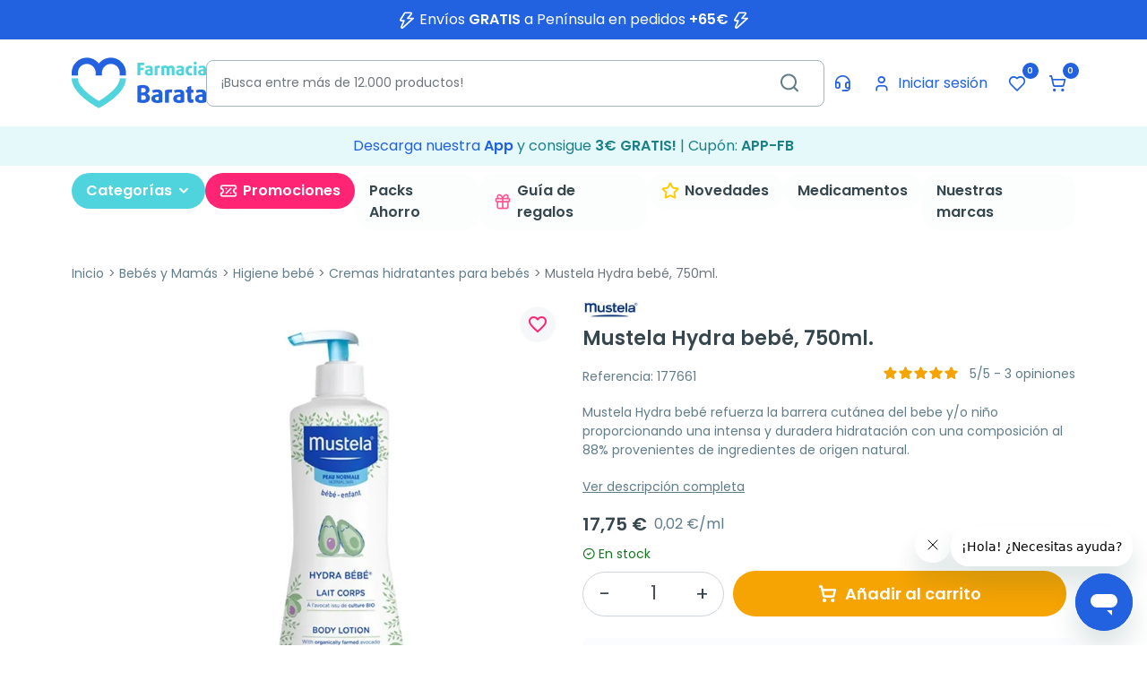

--- FILE ---
content_type: text/css
request_url: https://www.farmaciabarata.es/themes/farmaciabarata/assets/cache/theme-504f61345.css?v=d81f9c1be2e08964bf9f24b15f0e4900
body_size: 91847
content:
@font-face{font-family:lucide;src:url(/themes/farmaciabarata/assets/fonts/lucide-e32731ee8b6b935074835c849ab16a47.eot);src:url(/themes/farmaciabarata/assets/fonts/lucide-e32731ee8b6b935074835c849ab16a47.eot#iefix) format("embedded-opentype"),url(/themes/farmaciabarata/assets/fonts/lucide-774c065a382a8b7d6bb09ec93c4dc9b5.woff2) format("woff2"),url(/themes/farmaciabarata/assets/fonts/lucide-39fc668956ee34c64bc8a8fd07071dff.woff) format("woff"),url(/themes/farmaciabarata/assets/fonts/lucide-e328e5791f0e4a03b2de16b373f66d17.ttf) format("truetype"),url(/themes/farmaciabarata/assets/img-dist/3f4bca45c4b9f108dc38ea944a7c5b23.svg#lucide) format("svg")}[class*=" icon-"],[class^=icon-]{-webkit-font-smoothing:antialiased;-moz-osx-font-smoothing:grayscale;font-family:lucide!important;font-size:inherit;font-style:normal}.icon-a-arrow-down:before{content:"\e589"}.icon-a-arrow-up:before{content:"\e58a"}.icon-a-large-small:before{content:"\e58b"}.icon-accessibility:before{content:"\e296"}.icon-activity:before{content:"\e038"}.icon-air-vent:before{content:"\e350"}.icon-airplay:before{content:"\e039"}.icon-alarm-clock-check:before{content:"\e1eb"}.icon-alarm-clock-minus:before{content:"\e1ec"}.icon-alarm-clock-off:before{content:"\e23a"}.icon-alarm-clock-plus:before{content:"\e1ed"}.icon-alarm-clock:before{content:"\e03a"}.icon-alarm-smoke:before{content:"\e57f"}.icon-album:before{content:"\e03b"}.icon-align-center-horizontal:before{content:"\e26b"}.icon-align-center-vertical:before{content:"\e26c"}.icon-align-center:before{content:"\e03c"}.icon-align-end-horizontal:before{content:"\e26d"}.icon-align-end-vertical:before{content:"\e26e"}.icon-align-horizontal-distribute-center:before{content:"\e03d"}.icon-align-horizontal-distribute-end:before{content:"\e03e"}.icon-align-horizontal-distribute-start:before{content:"\e03f"}.icon-align-horizontal-justify-center:before{content:"\e271"}.icon-align-horizontal-justify-end:before{content:"\e272"}.icon-align-horizontal-justify-start:before{content:"\e273"}.icon-align-horizontal-space-around:before{content:"\e274"}.icon-align-horizontal-space-between:before{content:"\e275"}.icon-align-justify:before{content:"\e040"}.icon-align-left:before{content:"\e041"}.icon-align-right:before{content:"\e042"}.icon-align-start-horizontal:before{content:"\e26f"}.icon-align-start-vertical:before{content:"\e270"}.icon-align-vertical-distribute-center:before{content:"\e27d"}.icon-align-vertical-distribute-end:before{content:"\e27e"}.icon-align-vertical-distribute-start:before{content:"\e27f"}.icon-align-vertical-justify-center:before{content:"\e276"}.icon-align-vertical-justify-end:before{content:"\e277"}.icon-align-vertical-justify-start:before{content:"\e278"}.icon-align-vertical-space-around:before{content:"\e279"}.icon-align-vertical-space-between:before{content:"\e27a"}.icon-ambulance:before{content:"\e5bf"}.icon-ampersand:before{content:"\e4a0"}.icon-ampersands:before{content:"\e4a1"}.icon-amphora:before{content:"\e61f"}.icon-anchor:before{content:"\e043"}.icon-angry:before{content:"\e2fb"}.icon-annoyed:before{content:"\e2fc"}.icon-antenna:before{content:"\e4e6"}.icon-anvil:before{content:"\e584"}.icon-aperture:before{content:"\e044"}.icon-app-window-mac:before{content:"\e5d6"}.icon-app-window:before{content:"\e42a"}.icon-apple:before{content:"\e351"}.icon-archive-restore:before{content:"\e2cc"}.icon-archive-x:before{content:"\e510"}.icon-archive:before{content:"\e045"}.icon-armchair:before{content:"\e2bf"}.icon-arrow-big-down-dash:before{content:"\e421"}.icon-arrow-big-down:before{content:"\e1e0"}.icon-arrow-big-left-dash:before{content:"\e422"}.icon-arrow-big-left:before{content:"\e1e1"}.icon-arrow-big-right-dash:before{content:"\e423"}.icon-arrow-big-right:before{content:"\e1e2"}.icon-arrow-big-up-dash:before{content:"\e424"}.icon-arrow-big-up:before{content:"\e1e3"}.icon-arrow-down-0-1:before{content:"\e417"}.icon-arrow-down-1-0:before{content:"\e418"}.icon-arrow-down-a-z:before{content:"\e419"}.icon-arrow-down-from-line:before{content:"\e458"}.icon-arrow-down-left:before{content:"\e047"}.icon-arrow-down-narrow-wide:before{content:"\e048"}.icon-arrow-down-right:before{content:"\e049"}.icon-arrow-down-to-dot:before{content:"\e451"}.icon-arrow-down-to-line:before{content:"\e459"}.icon-arrow-down-up:before{content:"\e04a"}.icon-arrow-down-wide-narrow:before{content:"\e04b"}.icon-arrow-down-z-a:before{content:"\e41a"}.icon-arrow-down:before{content:"\e046"}.icon-arrow-left-from-line:before{content:"\e45a"}.icon-arrow-left-right:before{content:"\e249"}.icon-arrow-left-to-line:before{content:"\e45b"}.icon-arrow-left:before{content:"\e04c"}.icon-arrow-right-from-line:before{content:"\e45c"}.icon-arrow-right-left:before{content:"\e41b"}.icon-arrow-right-to-line:before{content:"\e45d"}.icon-arrow-right:before{content:"\e04d"}.icon-arrow-up-0-1:before{content:"\e41c"}.icon-arrow-up-1-0:before{content:"\e41d"}.icon-arrow-up-a-z:before{content:"\e41e"}.icon-arrow-up-down:before{content:"\e380"}.icon-arrow-up-from-dot:before{content:"\e452"}.icon-arrow-up-from-line:before{content:"\e45e"}.icon-arrow-up-left:before{content:"\e04f"}.icon-arrow-up-narrow-wide:before{content:"\e050"}.icon-arrow-up-right:before{content:"\e051"}.icon-arrow-up-to-line:before{content:"\e45f"}.icon-arrow-up-wide-narrow:before{content:"\e41f"}.icon-arrow-up-z-a:before{content:"\e420"}.icon-arrow-up:before{content:"\e04e"}.icon-arrows-up-from-line:before{content:"\e4d8"}.icon-asterisk:before{content:"\e1ee"}.icon-at-sign:before{content:"\e052"}.icon-atom:before{content:"\e3da"}.icon-audio-lines:before{content:"\e55e"}.icon-audio-waveform:before{content:"\e55f"}.icon-award:before{content:"\e053"}.icon-axe:before{content:"\e054"}.icon-axis-3d:before{content:"\e2fd"}.icon-baby:before{content:"\e2cd"}.icon-backpack:before{content:"\e2c7"}.icon-badge-alert:before{content:"\e479"}.icon-badge-cent:before{content:"\e513"}.icon-badge-check:before{content:"\e240"}.icon-badge-dollar-sign:before{content:"\e47a"}.icon-badge-euro:before{content:"\e514"}.icon-badge-help:before{content:"\e47b"}.icon-badge-indian-rupee:before{content:"\e515"}.icon-badge-info:before{content:"\e47c"}.icon-badge-japanese-yen:before{content:"\e516"}.icon-badge-minus:before{content:"\e47d"}.icon-badge-percent:before{content:"\e47e"}.icon-badge-plus:before{content:"\e47f"}.icon-badge-pound-sterling:before{content:"\e517"}.icon-badge-russian-ruble:before{content:"\e518"}.icon-badge-swiss-franc:before{content:"\e519"}.icon-badge-x:before{content:"\e480"}.icon-badge:before{content:"\e478"}.icon-baggage-claim:before{content:"\e2c8"}.icon-ban:before{content:"\e055"}.icon-banana:before{content:"\e352"}.icon-bandage:before{content:"\e621"}.icon-banknote:before{content:"\e056"}.icon-barcode:before{content:"\e537"}.icon-baseline:before{content:"\e284"}.icon-bath:before{content:"\e2aa"}.icon-battery-charging:before{content:"\e058"}.icon-battery-full:before{content:"\e059"}.icon-battery-low:before{content:"\e05a"}.icon-battery-medium:before{content:"\e05b"}.icon-battery-plus:before{content:"\e642"}.icon-battery-warning:before{content:"\e3af"}.icon-battery:before{content:"\e057"}.icon-beaker:before{content:"\e05c"}.icon-bean-off:before{content:"\e393"}.icon-bean:before{content:"\e392"}.icon-bed-double:before{content:"\e2c1"}.icon-bed-single:before{content:"\e2c2"}.icon-bed:before{content:"\e2c0"}.icon-beef:before{content:"\e3a8"}.icon-beer-off:before{content:"\e5dd"}.icon-beer:before{content:"\e2ce"}.icon-bell-dot:before{content:"\e42f"}.icon-bell-electric:before{content:"\e580"}.icon-bell-minus:before{content:"\e1ef"}.icon-bell-off:before{content:"\e05e"}.icon-bell-plus:before{content:"\e1f0"}.icon-bell-ring:before{content:"\e223"}.icon-bell:before{content:"\e05d"}.icon-between-horizontal-end:before{content:"\e595"}.icon-between-horizontal-start:before{content:"\e596"}.icon-between-vertical-end:before{content:"\e597"}.icon-between-vertical-start:before{content:"\e598"}.icon-biceps-flexed:before{content:"\e5ef"}.icon-bike:before{content:"\e1d1"}.icon-binary:before{content:"\e1f1"}.icon-binoculars:before{content:"\e625"}.icon-biohazard:before{content:"\e445"}.icon-bird:before{content:"\e3c8"}.icon-bitcoin:before{content:"\e05f"}.icon-blend:before{content:"\e5a0"}.icon-blinds:before{content:"\e3c3"}.icon-blocks:before{content:"\e4fe"}.icon-bluetooth-connected:before{content:"\e1b7"}.icon-bluetooth-off:before{content:"\e1b8"}.icon-bluetooth-searching:before{content:"\e1b9"}.icon-bluetooth:before{content:"\e060"}.icon-bold:before{content:"\e061"}.icon-bolt:before{content:"\e590"}.icon-bomb:before{content:"\e2fe"}.icon-bone:before{content:"\e35b"}.icon-book-a:before{content:"\e548"}.icon-book-audio:before{content:"\e549"}.icon-book-check:before{content:"\e54a"}.icon-book-copy:before{content:"\e3f0"}.icon-book-dashed:before{content:"\e3f1"}.icon-book-down:before{content:"\e3f2"}.icon-book-headphones:before{content:"\e54b"}.icon-book-heart:before{content:"\e54c"}.icon-book-image:before{content:"\e54d"}.icon-book-key:before{content:"\e3f3"}.icon-book-lock:before{content:"\e3f4"}.icon-book-marked:before{content:"\e3f5"}.icon-book-minus:before{content:"\e3f6"}.icon-book-open-check:before{content:"\e384"}.icon-book-open-text:before{content:"\e54e"}.icon-book-open:before{content:"\e063"}.icon-book-plus:before{content:"\e3f7"}.icon-book-text:before{content:"\e54f"}.icon-book-type:before{content:"\e550"}.icon-book-up-2:before{content:"\e4aa"}.icon-book-up:before{content:"\e3f8"}.icon-book-user:before{content:"\e551"}.icon-book-x:before{content:"\e3f9"}.icon-book:before{content:"\e062"}.icon-bookmark-check:before{content:"\e523"}.icon-bookmark-minus:before{content:"\e23b"}.icon-bookmark-plus:before{content:"\e23c"}.icon-bookmark-x:before{content:"\e524"}.icon-bookmark:before{content:"\e064"}.icon-boom-box:before{content:"\e4f2"}.icon-bot-message-square:before{content:"\e5d2"}.icon-bot-off:before{content:"\e5e4"}.icon-bot:before{content:"\e1ba"}.icon-box:before{content:"\e065"}.icon-boxes:before{content:"\e2cf"}.icon-braces:before{content:"\e36d"}.icon-brackets:before{content:"\e447"}.icon-brain-circuit:before{content:"\e3ca"}.icon-brain-cog:before{content:"\e3cb"}.icon-brain:before{content:"\e3c9"}.icon-brick-wall:before{content:"\e585"}.icon-briefcase-business:before{content:"\e5d9"}.icon-briefcase-conveyor-belt:before{content:"\e62f"}.icon-briefcase-medical:before{content:"\e5da"}.icon-briefcase:before{content:"\e066"}.icon-bring-to-front:before{content:"\e4f3"}.icon-brush:before{content:"\e1d2"}.icon-bug-off:before{content:"\e511"}.icon-bug-play:before{content:"\e512"}.icon-bug:before{content:"\e20b"}.icon-building-2:before{content:"\e28f"}.icon-building:before{content:"\e1cb"}.icon-bus-front:before{content:"\e4ff"}.icon-bus:before{content:"\e1d3"}.icon-cable-car:before{content:"\e500"}.icon-cable:before{content:"\e4e7"}.icon-cake-slice:before{content:"\e4bd"}.icon-cake:before{content:"\e347"}.icon-calculator:before{content:"\e1bb"}.icon-calendar-1:before{content:"\e634"}.icon-calendar-arrow-down:before{content:"\e602"}.icon-calendar-arrow-up:before{content:"\e603"}.icon-calendar-check-2:before{content:"\e2b7"}.icon-calendar-check:before{content:"\e2b6"}.icon-calendar-clock:before{content:"\e303"}.icon-calendar-cog:before{content:"\e5f1"}.icon-calendar-days:before{content:"\e2b8"}.icon-calendar-fold:before{content:"\e5b8"}.icon-calendar-heart:before{content:"\e304"}.icon-calendar-minus-2:before{content:"\e5b9"}.icon-calendar-minus:before{content:"\e2b9"}.icon-calendar-off:before{content:"\e2ba"}.icon-calendar-plus-2:before{content:"\e5ba"}.icon-calendar-plus:before{content:"\e2bb"}.icon-calendar-range:before{content:"\e2bc"}.icon-calendar-search:before{content:"\e305"}.icon-calendar-sync:before{content:"\e63a"}.icon-calendar-x-2:before{content:"\e2be"}.icon-calendar-x:before{content:"\e2bd"}.icon-calendar:before{content:"\e067"}.icon-camera-off:before{content:"\e069"}.icon-camera:before{content:"\e068"}.icon-candy-cane:before{content:"\e4be"}.icon-candy-off:before{content:"\e395"}.icon-candy:before{content:"\e394"}.icon-cannabis:before{content:"\e5d8"}.icon-captions-off:before{content:"\e5c5"}.icon-captions:before{content:"\e3a7"}.icon-car-front:before{content:"\e501"}.icon-car-taxi-front:before{content:"\e502"}.icon-car:before{content:"\e1d4"}.icon-caravan:before{content:"\e53d"}.icon-carrot:before{content:"\e259"}.icon-case-lower:before{content:"\e3db"}.icon-case-sensitive:before{content:"\e3dc"}.icon-case-upper:before{content:"\e3dd"}.icon-cassette-tape:before{content:"\e4ce"}.icon-cast:before{content:"\e06a"}.icon-castle:before{content:"\e3e3"}.icon-cat:before{content:"\e38f"}.icon-cctv:before{content:"\e581"}.icon-chart-area:before{content:"\e4d7"}.icon-chart-bar-big:before{content:"\e4ab"}.icon-chart-bar-decreasing:before{content:"\e60b"}.icon-chart-bar-increasing:before{content:"\e60c"}.icon-chart-bar-stacked:before{content:"\e60d"}.icon-chart-bar:before{content:"\e2a1"}.icon-chart-candlestick:before{content:"\e4ac"}.icon-chart-column-big:before{content:"\e4ad"}.icon-chart-column-decreasing:before{content:"\e06b"}.icon-chart-column-increasing:before{content:"\e2a3"}.icon-chart-column-stacked:before{content:"\e60e"}.icon-chart-column:before{content:"\e2a2"}.icon-chart-gantt:before{content:"\e628"}.icon-chart-line:before{content:"\e2a4"}.icon-chart-network:before{content:"\e60f"}.icon-chart-no-axes-column-decreasing:before{content:"\e06d"}.icon-chart-no-axes-column-increasing:before{content:"\e06e"}.icon-chart-no-axes-column:before{content:"\e06c"}.icon-chart-no-axes-combined:before{content:"\e610"}.icon-chart-no-axes-gantt:before{content:"\e4c8"}.icon-chart-pie:before{content:"\e06f"}.icon-chart-scatter:before{content:"\e48e"}.icon-chart-spline:before{content:"\e611"}.icon-check-check:before{content:"\e391"}.icon-check:before{content:"\e070"}.icon-chef-hat:before{content:"\e2ab"}.icon-cherry:before{content:"\e353"}.icon-chevron-down:before{content:"\e071"}.icon-chevron-first:before{content:"\e242"}.icon-chevron-last:before{content:"\e243"}.icon-chevron-left:before{content:"\e072"}.icon-chevron-right:before{content:"\e073"}.icon-chevron-up:before{content:"\e074"}.icon-chevrons-down-up:before{content:"\e227"}.icon-chevrons-down:before{content:"\e075"}.icon-chevrons-left-right-ellipsis:before{content:"\e623"}.icon-chevrons-left-right:before{content:"\e292"}.icon-chevrons-left:before{content:"\e076"}.icon-chevrons-right-left:before{content:"\e293"}.icon-chevrons-right:before{content:"\e077"}.icon-chevrons-up-down:before{content:"\e210"}.icon-chevrons-up:before{content:"\e078"}.icon-chrome:before{content:"\e079"}.icon-church:before{content:"\e3e4"}.icon-cigarette-off:before{content:"\e2c6"}.icon-cigarette:before{content:"\e2c5"}.icon-circle-alert:before{content:"\e07b"}.icon-circle-arrow-down:before{content:"\e07c"}.icon-circle-arrow-left:before{content:"\e07d"}.icon-circle-arrow-out-down-left:before{content:"\e3fb"}.icon-circle-arrow-out-down-right:before{content:"\e3fc"}.icon-circle-arrow-out-up-left:before{content:"\e3fd"}.icon-circle-arrow-out-up-right:before{content:"\e3fe"}.icon-circle-arrow-right:before{content:"\e07e"}.icon-circle-arrow-up:before{content:"\e07f"}.icon-circle-check-big:before{content:"\e080"}.icon-circle-check:before{content:"\e225"}.icon-circle-chevron-down:before{content:"\e4e1"}.icon-circle-chevron-left:before{content:"\e4e2"}.icon-circle-chevron-right:before{content:"\e4e3"}.icon-circle-chevron-up:before{content:"\e4e4"}.icon-circle-dashed:before{content:"\e4b4"}.icon-circle-divide:before{content:"\e081"}.icon-circle-dollar-sign:before{content:"\e481"}.icon-circle-dot-dashed:before{content:"\e4b5"}.icon-circle-dot:before{content:"\e348"}.icon-circle-ellipsis:before{content:"\e349"}.icon-circle-equal:before{content:"\e404"}.icon-circle-fading-arrow-up:before{content:"\e61c"}.icon-circle-fading-plus:before{content:"\e5c0"}.icon-circle-gauge:before{content:"\e4e5"}.icon-circle-help:before{content:"\e082"}.icon-circle-minus:before{content:"\e083"}.icon-circle-off:before{content:"\e405"}.icon-circle-parking-off:before{content:"\e3cd"}.icon-circle-parking:before{content:"\e3cc"}.icon-circle-pause:before{content:"\e084"}.icon-circle-percent:before{content:"\e51e"}.icon-circle-play:before{content:"\e085"}.icon-circle-plus:before{content:"\e086"}.icon-circle-power:before{content:"\e554"}.icon-circle-slash-2:before{content:"\e212"}.icon-circle-slash:before{content:"\e406"}.icon-circle-small:before{content:"\e644"}.icon-circle-stop:before{content:"\e087"}.icon-circle-user-round:before{content:"\e466"}.icon-circle-user:before{content:"\e465"}.icon-circle-x:before{content:"\e088"}.icon-circle:before{content:"\e07a"}.icon-circuit-board:before{content:"\e407"}.icon-citrus:before{content:"\e378"}.icon-clapperboard:before{content:"\e29a"}.icon-clipboard-check:before{content:"\e218"}.icon-clipboard-copy:before{content:"\e224"}.icon-clipboard-list:before{content:"\e08a"}.icon-clipboard-minus:before{content:"\e5c2"}.icon-clipboard-paste:before{content:"\e3eb"}.icon-clipboard-pen-line:before{content:"\e307"}.icon-clipboard-pen:before{content:"\e306"}.icon-clipboard-plus:before{content:"\e5c3"}.icon-clipboard-type:before{content:"\e308"}.icon-clipboard-x:before{content:"\e221"}.icon-clipboard:before{content:"\e089"}.icon-clock-1:before{content:"\e24a"}.icon-clock-10:before{content:"\e24b"}.icon-clock-11:before{content:"\e24c"}.icon-clock-12:before{content:"\e24d"}.icon-clock-2:before{content:"\e24e"}.icon-clock-3:before{content:"\e24f"}.icon-clock-4:before{content:"\e250"}.icon-clock-5:before{content:"\e251"}.icon-clock-6:before{content:"\e252"}.icon-clock-7:before{content:"\e253"}.icon-clock-8:before{content:"\e254"}.icon-clock-9:before{content:"\e255"}.icon-clock-alert:before{content:"\e62e"}.icon-clock-arrow-down:before{content:"\e604"}.icon-clock-arrow-up:before{content:"\e605"}.icon-clock:before{content:"\e08b"}.icon-cloud-alert:before{content:"\e637"}.icon-cloud-cog:before{content:"\e309"}.icon-cloud-download:before{content:"\e08d"}.icon-cloud-drizzle:before{content:"\e08e"}.icon-cloud-fog:before{content:"\e213"}.icon-cloud-hail:before{content:"\e08f"}.icon-cloud-lightning:before{content:"\e090"}.icon-cloud-moon-rain:before{content:"\e2f9"}.icon-cloud-moon:before{content:"\e214"}.icon-cloud-off:before{content:"\e091"}.icon-cloud-rain-wind:before{content:"\e093"}.icon-cloud-rain:before{content:"\e092"}.icon-cloud-snow:before{content:"\e094"}.icon-cloud-sun-rain:before{content:"\e2fa"}.icon-cloud-sun:before{content:"\e215"}.icon-cloud-upload:before{content:"\e095"}.icon-cloud:before{content:"\e08c"}.icon-cloudy:before{content:"\e216"}.icon-clover:before{content:"\e096"}.icon-club:before{content:"\e49a"}.icon-code-xml:before{content:"\e205"}.icon-code:before{content:"\e097"}.icon-codepen:before{content:"\e098"}.icon-codesandbox:before{content:"\e099"}.icon-coffee:before{content:"\e09a"}.icon-cog:before{content:"\e30a"}.icon-coins:before{content:"\e09b"}.icon-columns-2:before{content:"\e09c"}.icon-columns-3:before{content:"\e09d"}.icon-columns-4:before{content:"\e58d"}.icon-combine:before{content:"\e450"}.icon-command:before{content:"\e09e"}.icon-compass:before{content:"\e09f"}.icon-component:before{content:"\e2ac"}.icon-computer:before{content:"\e4e8"}.icon-concierge-bell:before{content:"\e37b"}.icon-cone:before{content:"\e527"}.icon-construction:before{content:"\e3b7"}.icon-contact-round:before{content:"\e467"}.icon-contact:before{content:"\e0a0"}.icon-container:before{content:"\e4d9"}.icon-contrast:before{content:"\e0a1"}.icon-cookie:before{content:"\e26a"}.icon-cooking-pot:before{content:"\e588"}.icon-copy-check:before{content:"\e3ff"}.icon-copy-minus:before{content:"\e400"}.icon-copy-plus:before{content:"\e401"}.icon-copy-slash:before{content:"\e402"}.icon-copy-x:before{content:"\e403"}.icon-copy:before{content:"\e0a2"}.icon-copyleft:before{content:"\e0a3"}.icon-copyright:before{content:"\e0a4"}.icon-corner-down-left:before{content:"\e0a5"}.icon-corner-down-right:before{content:"\e0a6"}.icon-corner-left-down:before{content:"\e0a7"}.icon-corner-left-up:before{content:"\e0a8"}.icon-corner-right-down:before{content:"\e0a9"}.icon-corner-right-up:before{content:"\e0aa"}.icon-corner-up-left:before{content:"\e0ab"}.icon-corner-up-right:before{content:"\e0ac"}.icon-cpu:before{content:"\e0ad"}.icon-creative-commons:before{content:"\e3b5"}.icon-credit-card:before{content:"\e0ae"}.icon-croissant:before{content:"\e2ad"}.icon-crop:before{content:"\e0af"}.icon-cross:before{content:"\e1e4"}.icon-crosshair:before{content:"\e0b0"}.icon-crown:before{content:"\e1d5"}.icon-cuboid:before{content:"\e528"}.icon-cup-soda:before{content:"\e2d0"}.icon-currency:before{content:"\e22f"}.icon-cylinder:before{content:"\e529"}.icon-dam:before{content:"\e60a"}.icon-database-backup:before{content:"\e3ae"}.icon-database-zap:before{content:"\e50f"}.icon-database:before{content:"\e0b1"}.icon-delete:before{content:"\e0b2"}.icon-dessert:before{content:"\e4bf"}.icon-diameter:before{content:"\e52a"}.icon-diamond-minus:before{content:"\e5e5"}.icon-diamond-percent:before{content:"\e51f"}.icon-diamond-plus:before{content:"\e5e6"}.icon-diamond:before{content:"\e2d1"}.icon-dice-1:before{content:"\e286"}.icon-dice-2:before{content:"\e287"}.icon-dice-3:before{content:"\e288"}.icon-dice-4:before{content:"\e289"}.icon-dice-5:before{content:"\e28a"}.icon-dice-6:before{content:"\e28b"}.icon-dices:before{content:"\e2c4"}.icon-diff:before{content:"\e30b"}.icon-disc-2:before{content:"\e3fa"}.icon-disc-3:before{content:"\e498"}.icon-disc-album:before{content:"\e560"}.icon-disc:before{content:"\e0b3"}.icon-divide:before{content:"\e0b4"}.icon-dna-off:before{content:"\e397"}.icon-dna:before{content:"\e396"}.icon-dock:before{content:"\e5d7"}.icon-dog:before{content:"\e390"}.icon-dollar-sign:before{content:"\e0b5"}.icon-donut:before{content:"\e4c0"}.icon-door-closed:before{content:"\e3d8"}.icon-door-open:before{content:"\e3d9"}.icon-dot:before{content:"\e453"}.icon-download:before{content:"\e0b6"}.icon-drafting-compass:before{content:"\e52b"}.icon-drama:before{content:"\e525"}.icon-dribbble:before{content:"\e0b7"}.icon-drill:before{content:"\e591"}.icon-droplet-off:before{content:"\e63c"}.icon-droplet:before{content:"\e0b8"}.icon-droplets:before{content:"\e0b9"}.icon-drum:before{content:"\e561"}.icon-drumstick:before{content:"\e25a"}.icon-dumbbell:before{content:"\e3a4"}.icon-ear-off:before{content:"\e386"}.icon-ear:before{content:"\e385"}.icon-earth-lock:before{content:"\e5d0"}.icon-earth:before{content:"\e1f2"}.icon-eclipse:before{content:"\e5a1"}.icon-egg-fried:before{content:"\e354"}.icon-egg-off:before{content:"\e398"}.icon-egg:before{content:"\e25c"}.icon-ellipsis-vertical:before{content:"\e0bb"}.icon-ellipsis:before{content:"\e0ba"}.icon-equal-approximately:before{content:"\e638"}.icon-equal-not:before{content:"\e1bd"}.icon-equal:before{content:"\e1bc"}.icon-eraser:before{content:"\e28e"}.icon-ethernet-port:before{content:"\e624"}.icon-euro:before{content:"\e0bc"}.icon-expand:before{content:"\e219"}.icon-external-link:before{content:"\e0bd"}.icon-eye-closed:before{content:"\e632"}.icon-eye-off:before{content:"\e0bf"}.icon-eye:before{content:"\e0be"}.icon-facebook:before{content:"\e0c0"}.icon-factory:before{content:"\e29e"}.icon-fan:before{content:"\e37c"}.icon-fast-forward:before{content:"\e0c1"}.icon-feather:before{content:"\e0c2"}.icon-fence:before{content:"\e586"}.icon-ferris-wheel:before{content:"\e483"}.icon-figma:before{content:"\e0c3"}.icon-file-archive:before{content:"\e30c"}.icon-file-audio-2:before{content:"\e30e"}.icon-file-audio:before{content:"\e30d"}.icon-file-axis-3d:before{content:"\e30f"}.icon-file-badge-2:before{content:"\e311"}.icon-file-badge:before{content:"\e310"}.icon-file-box:before{content:"\e312"}.icon-file-chart-column-increasing:before{content:"\e314"}.icon-file-chart-column:before{content:"\e313"}.icon-file-chart-line:before{content:"\e315"}.icon-file-chart-pie:before{content:"\e316"}.icon-file-check-2:before{content:"\e0c6"}.icon-file-check:before{content:"\e0c5"}.icon-file-clock:before{content:"\e317"}.icon-file-code-2:before{content:"\e462"}.icon-file-code:before{content:"\e0c7"}.icon-file-cog:before{content:"\e318"}.icon-file-diff:before{content:"\e319"}.icon-file-digit:before{content:"\e0c8"}.icon-file-down:before{content:"\e31a"}.icon-file-heart:before{content:"\e31b"}.icon-file-image:before{content:"\e31c"}.icon-file-input:before{content:"\e0c9"}.icon-file-json-2:before{content:"\e36f"}.icon-file-json:before{content:"\e36e"}.icon-file-key-2:before{content:"\e31e"}.icon-file-key:before{content:"\e31d"}.icon-file-lock-2:before{content:"\e320"}.icon-file-lock:before{content:"\e31f"}.icon-file-minus-2:before{content:"\e0cb"}.icon-file-minus:before{content:"\e0ca"}.icon-file-music:before{content:"\e562"}.icon-file-output:before{content:"\e0cc"}.icon-file-pen-line:before{content:"\e322"}.icon-file-pen:before{content:"\e321"}.icon-file-plus-2:before{content:"\e0ce"}.icon-file-plus:before{content:"\e0cd"}.icon-file-question:before{content:"\e323"}.icon-file-scan:before{content:"\e324"}.icon-file-search-2:before{content:"\e325"}.icon-file-search:before{content:"\e0cf"}.icon-file-sliders:before{content:"\e5a4"}.icon-file-spreadsheet:before{content:"\e326"}.icon-file-stack:before{content:"\e4a5"}.icon-file-symlink:before{content:"\e327"}.icon-file-terminal:before{content:"\e328"}.icon-file-text:before{content:"\e0d0"}.icon-file-type-2:before{content:"\e370"}.icon-file-type:before{content:"\e329"}.icon-file-up:before{content:"\e32a"}.icon-file-user:before{content:"\e631"}.icon-file-video-2:before{content:"\e32c"}.icon-file-video:before{content:"\e32b"}.icon-file-volume-2:before{content:"\e32e"}.icon-file-volume:before{content:"\e32d"}.icon-file-warning:before{content:"\e32f"}.icon-file-x-2:before{content:"\e0d2"}.icon-file-x:before{content:"\e0d1"}.icon-file:before{content:"\e0c4"}.icon-files:before{content:"\e0d3"}.icon-film:before{content:"\e0d4"}.icon-filter-x:before{content:"\e3b8"}.icon-filter:before{content:"\e0d5"}.icon-fingerprint:before{content:"\e2ca"}.icon-fire-extinguisher:before{content:"\e582"}.icon-fish-off:before{content:"\e3b3"}.icon-fish-symbol:before{content:"\e4f8"}.icon-fish:before{content:"\e3a9"}.icon-flag-off:before{content:"\e291"}.icon-flag-triangle-left:before{content:"\e236"}.icon-flag-triangle-right:before{content:"\e237"}.icon-flag:before{content:"\e0d6"}.icon-flame-kindling:before{content:"\e53e"}.icon-flame:before{content:"\e0d7"}.icon-flashlight-off:before{content:"\e0d9"}.icon-flashlight:before{content:"\e0d8"}.icon-flask-conical-off:before{content:"\e399"}.icon-flask-conical:before{content:"\e0da"}.icon-flask-round:before{content:"\e0db"}.icon-flip-horizontal-2:before{content:"\e361"}.icon-flip-horizontal:before{content:"\e360"}.icon-flip-vertical-2:before{content:"\e363"}.icon-flip-vertical:before{content:"\e362"}.icon-flower-2:before{content:"\e2d3"}.icon-flower:before{content:"\e2d2"}.icon-focus:before{content:"\e29d"}.icon-fold-horizontal:before{content:"\e43f"}.icon-fold-vertical:before{content:"\e440"}.icon-folder-archive:before{content:"\e330"}.icon-folder-check:before{content:"\e331"}.icon-folder-clock:before{content:"\e332"}.icon-folder-closed:before{content:"\e333"}.icon-folder-code:before{content:"\e5ff"}.icon-folder-cog:before{content:"\e334"}.icon-folder-dot:before{content:"\e4c9"}.icon-folder-down:before{content:"\e335"}.icon-folder-git-2:before{content:"\e40e"}.icon-folder-git:before{content:"\e40d"}.icon-folder-heart:before{content:"\e336"}.icon-folder-input:before{content:"\e337"}.icon-folder-kanban:before{content:"\e4ca"}.icon-folder-key:before{content:"\e338"}.icon-folder-lock:before{content:"\e339"}.icon-folder-minus:before{content:"\e0dd"}.icon-folder-open-dot:before{content:"\e4cb"}.icon-folder-open:before{content:"\e246"}.icon-folder-output:before{content:"\e33a"}.icon-folder-pen:before{content:"\e33b"}.icon-folder-plus:before{content:"\e0de"}.icon-folder-root:before{content:"\e4cc"}.icon-folder-search-2:before{content:"\e33d"}.icon-folder-search:before{content:"\e33c"}.icon-folder-symlink:before{content:"\e33e"}.icon-folder-sync:before{content:"\e4cd"}.icon-folder-tree:before{content:"\e33f"}.icon-folder-up:before{content:"\e340"}.icon-folder-x:before{content:"\e341"}.icon-folder:before{content:"\e0dc"}.icon-folders:before{content:"\e342"}.icon-footprints:before{content:"\e3bc"}.icon-forklift:before{content:"\e3c4"}.icon-forward:before{content:"\e228"}.icon-frame:before{content:"\e290"}.icon-framer:before{content:"\e0df"}.icon-frown:before{content:"\e0e0"}.icon-fuel:before{content:"\e2ae"}.icon-fullscreen:before{content:"\e538"}.icon-gallery-horizontal-end:before{content:"\e4d3"}.icon-gallery-horizontal:before{content:"\e4d2"}.icon-gallery-thumbnails:before{content:"\e4d4"}.icon-gallery-vertical-end:before{content:"\e4d6"}.icon-gallery-vertical:before{content:"\e4d5"}.icon-gamepad-2:before{content:"\e0e2"}.icon-gamepad:before{content:"\e0e1"}.icon-gauge:before{content:"\e1be"}.icon-gavel:before{content:"\e0e3"}.icon-gem:before{content:"\e241"}.icon-ghost:before{content:"\e20d"}.icon-gift:before{content:"\e0e4"}.icon-git-branch-plus:before{content:"\e1f3"}.icon-git-branch:before{content:"\e0e5"}.icon-git-commit-horizontal:before{content:"\e0e6"}.icon-git-commit-vertical:before{content:"\e556"}.icon-git-compare-arrows:before{content:"\e557"}.icon-git-compare:before{content:"\e35c"}.icon-git-fork:before{content:"\e28c"}.icon-git-graph:before{content:"\e558"}.icon-git-merge:before{content:"\e0e7"}.icon-git-pull-request-arrow:before{content:"\e559"}.icon-git-pull-request-closed:before{content:"\e35d"}.icon-git-pull-request-create-arrow:before{content:"\e55b"}.icon-git-pull-request-create:before{content:"\e55a"}.icon-git-pull-request-draft:before{content:"\e35e"}.icon-git-pull-request:before{content:"\e0e8"}.icon-github:before{content:"\e0e9"}.icon-gitlab:before{content:"\e0ea"}.icon-glass-water:before{content:"\e2d4"}.icon-glasses:before{content:"\e20c"}.icon-globe-lock:before{content:"\e5d1"}.icon-globe:before{content:"\e0eb"}.icon-goal:before{content:"\e4a9"}.icon-grab:before{content:"\e1e5"}.icon-graduation-cap:before{content:"\e233"}.icon-grape:before{content:"\e355"}.icon-grid-2x2-check:before{content:"\e5e8"}.icon-grid-2x2-plus:before{content:"\e62c"}.icon-grid-2x2-x:before{content:"\e5e9"}.icon-grid-2x2:before{content:"\e503"}.icon-grid-3x3:before{content:"\e0ec"}.icon-grip-horizontal:before{content:"\e0ed"}.icon-grip-vertical:before{content:"\e0ee"}.icon-grip:before{content:"\e3b4"}.icon-group:before{content:"\e468"}.icon-guitar:before{content:"\e563"}.icon-ham:before{content:"\e5db"}.icon-hammer:before{content:"\e0ef"}.icon-hand-coins:before{content:"\e5bc"}.icon-hand-heart:before{content:"\e5bd"}.icon-hand-helping:before{content:"\e3bb"}.icon-hand-metal:before{content:"\e22b"}.icon-hand-platter:before{content:"\e5be"}.icon-hand:before{content:"\e1d6"}.icon-handshake:before{content:"\e5c4"}.icon-hard-drive-download:before{content:"\e4e9"}.icon-hard-drive-upload:before{content:"\e4ea"}.icon-hard-drive:before{content:"\e0f0"}.icon-hard-hat:before{content:"\e0f1"}.icon-hash:before{content:"\e0f2"}.icon-haze:before{content:"\e0f3"}.icon-hdmi-port:before{content:"\e4eb"}.icon-heading-1:before{content:"\e388"}.icon-heading-2:before{content:"\e389"}.icon-heading-3:before{content:"\e38a"}.icon-heading-4:before{content:"\e38b"}.icon-heading-5:before{content:"\e38c"}.icon-heading-6:before{content:"\e38d"}.icon-heading:before{content:"\e387"}.icon-headphone-off:before{content:"\e62d"}.icon-headphones:before{content:"\e0f4"}.icon-headset:before{content:"\e5c1"}.icon-heart-crack:before{content:"\e2d5"}.icon-heart-handshake:before{content:"\e2d6"}.icon-heart-off:before{content:"\e294"}.icon-heart-pulse:before{content:"\e371"}.icon-heart:before{content:"\e0f5"}.icon-heater:before{content:"\e592"}.icon-hexagon:before{content:"\e0f6"}.icon-highlighter:before{content:"\e0f7"}.icon-history:before{content:"\e1f4"}.icon-hop-off:before{content:"\e39b"}.icon-hop:before{content:"\e39a"}.icon-hospital:before{content:"\e5dc"}.icon-hotel:before{content:"\e3e5"}.icon-hourglass:before{content:"\e295"}.icon-house-plug:before{content:"\e5f4"}.icon-house-plus:before{content:"\e5f5"}.icon-house-wifi:before{content:"\e640"}.icon-house:before{content:"\e0f8"}.icon-ice-cream-bowl:before{content:"\e3aa"}.icon-ice-cream-cone:before{content:"\e356"}.icon-id-card:before{content:"\e61b"}.icon-image-down:before{content:"\e540"}.icon-image-minus:before{content:"\e1f5"}.icon-image-off:before{content:"\e1bf"}.icon-image-play:before{content:"\e5e3"}.icon-image-plus:before{content:"\e1f6"}.icon-image-up:before{content:"\e5cf"}.icon-image-upscale:before{content:"\e63b"}.icon-image:before{content:"\e0f9"}.icon-images:before{content:"\e5c8"}.icon-import:before{content:"\e22e"}.icon-inbox:before{content:"\e0fa"}.icon-indent-decrease:before{content:"\e0fb"}.icon-indent-increase:before{content:"\e0fc"}.icon-indian-rupee:before{content:"\e0fd"}.icon-infinity:before{content:"\e1e6"}.icon-info:before{content:"\e0fe"}.icon-inspection-panel:before{content:"\e587"}.icon-instagram:before{content:"\e0ff"}.icon-italic:before{content:"\e100"}.icon-iteration-ccw:before{content:"\e427"}.icon-iteration-cw:before{content:"\e428"}.icon-japanese-yen:before{content:"\e101"}.icon-joystick:before{content:"\e358"}.icon-kanban:before{content:"\e4e0"}.icon-key-round:before{content:"\e4a7"}.icon-key-square:before{content:"\e4a8"}.icon-key:before{content:"\e102"}.icon-keyboard-music:before{content:"\e564"}.icon-keyboard-off:before{content:"\e5e2"}.icon-keyboard:before{content:"\e283"}.icon-lamp-ceiling:before{content:"\e2d8"}.icon-lamp-desk:before{content:"\e2d9"}.icon-lamp-floor:before{content:"\e2da"}.icon-lamp-wall-down:before{content:"\e2db"}.icon-lamp-wall-up:before{content:"\e2dc"}.icon-lamp:before{content:"\e2d7"}.icon-land-plot:before{content:"\e52c"}.icon-landmark:before{content:"\e239"}.icon-languages:before{content:"\e103"}.icon-laptop-minimal-check:before{content:"\e636"}.icon-laptop-minimal:before{content:"\e1d7"}.icon-laptop:before{content:"\e1cc"}.icon-lasso-select:before{content:"\e1ce"}.icon-lasso:before{content:"\e1cd"}.icon-laugh:before{content:"\e2ff"}.icon-layers-2:before{content:"\e52e"}.icon-layers:before{content:"\e52d"}.icon-layout-dashboard:before{content:"\e1c0"}.icon-layout-grid:before{content:"\e104"}.icon-layout-list:before{content:"\e1d8"}.icon-layout-panel-left:before{content:"\e474"}.icon-layout-panel-top:before{content:"\e475"}.icon-layout-template:before{content:"\e206"}.icon-leaf:before{content:"\e2dd"}.icon-leafy-green:before{content:"\e473"}.icon-lectern:before{content:"\e5ed"}.icon-letter-text:before{content:"\e609"}.icon-library-big:before{content:"\e552"}.icon-library:before{content:"\e105"}.icon-life-buoy:before{content:"\e106"}.icon-ligature:before{content:"\e43e"}.icon-lightbulb-off:before{content:"\e207"}.icon-lightbulb:before{content:"\e1c1"}.icon-link-2-off:before{content:"\e109"}.icon-link-2:before{content:"\e108"}.icon-link:before{content:"\e107"}.icon-linkedin:before{content:"\e10a"}.icon-list-check:before{content:"\e5fe"}.icon-list-checks:before{content:"\e1cf"}.icon-list-collapse:before{content:"\e59f"}.icon-list-end:before{content:"\e2de"}.icon-list-filter-plus:before{content:"\e63d"}.icon-list-filter:before{content:"\e464"}.icon-list-minus:before{content:"\e23d"}.icon-list-music:before{content:"\e2df"}.icon-list-ordered:before{content:"\e1d0"}.icon-list-plus:before{content:"\e23e"}.icon-list-restart:before{content:"\e456"}.icon-list-start:before{content:"\e2e0"}.icon-list-todo:before{content:"\e4c7"}.icon-list-tree:before{content:"\e40c"}.icon-list-video:before{content:"\e2e1"}.icon-list-x:before{content:"\e23f"}.icon-list:before{content:"\e10b"}.icon-loader-circle:before{content:"\e10d"}.icon-loader-pinwheel:before{content:"\e5ea"}.icon-loader:before{content:"\e10c"}.icon-locate-fixed:before{content:"\e1da"}.icon-locate-off:before{content:"\e281"}.icon-locate:before{content:"\e1d9"}.icon-lock-keyhole-open:before{content:"\e536"}.icon-lock-keyhole:before{content:"\e535"}.icon-lock-open:before{content:"\e10f"}.icon-lock:before{content:"\e10e"}.icon-log-in:before{content:"\e110"}.icon-log-out:before{content:"\e111"}.icon-logs:before{content:"\e5f8"}.icon-lollipop:before{content:"\e4c1"}.icon-luggage:before{content:"\e2c9"}.icon-magnet:before{content:"\e2b4"}.icon-mail-check:before{content:"\e364"}.icon-mail-minus:before{content:"\e365"}.icon-mail-open:before{content:"\e366"}.icon-mail-plus:before{content:"\e367"}.icon-mail-question:before{content:"\e368"}.icon-mail-search:before{content:"\e369"}.icon-mail-warning:before{content:"\e36a"}.icon-mail-x:before{content:"\e36b"}.icon-mail:before{content:"\e112"}.icon-mailbox:before{content:"\e3d7"}.icon-mails:before{content:"\e36c"}.icon-map-pin-check-inside:before{content:"\e614"}.icon-map-pin-check:before{content:"\e613"}.icon-map-pin-house:before{content:"\e620"}.icon-map-pin-minus-inside:before{content:"\e616"}.icon-map-pin-minus:before{content:"\e615"}.icon-map-pin-off:before{content:"\e2a5"}.icon-map-pin-plus-inside:before{content:"\e618"}.icon-map-pin-plus:before{content:"\e617"}.icon-map-pin-x-inside:before{content:"\e61a"}.icon-map-pin-x:before{content:"\e619"}.icon-map-pin:before{content:"\e114"}.icon-map-pinned:before{content:"\e541"}.icon-map-plus:before{content:"\e643"}.icon-map:before{content:"\e113"}.icon-mars-stroke:before{content:"\e646"}.icon-mars:before{content:"\e645"}.icon-martini:before{content:"\e2e2"}.icon-maximize-2:before{content:"\e116"}.icon-maximize:before{content:"\e115"}.icon-medal:before{content:"\e372"}.icon-megaphone-off:before{content:"\e373"}.icon-megaphone:before{content:"\e234"}.icon-meh:before{content:"\e117"}.icon-memory-stick:before{content:"\e449"}.icon-menu:before{content:"\e118"}.icon-merge:before{content:"\e443"}.icon-message-circle-code:before{content:"\e566"}.icon-message-circle-dashed:before{content:"\e567"}.icon-message-circle-heart:before{content:"\e568"}.icon-message-circle-more:before{content:"\e569"}.icon-message-circle-off:before{content:"\e56a"}.icon-message-circle-plus:before{content:"\e56b"}.icon-message-circle-question:before{content:"\e56c"}.icon-message-circle-reply:before{content:"\e56d"}.icon-message-circle-warning:before{content:"\e56e"}.icon-message-circle-x:before{content:"\e56f"}.icon-message-circle:before{content:"\e119"}.icon-message-square-code:before{content:"\e570"}.icon-message-square-dashed:before{content:"\e40f"}.icon-message-square-diff:before{content:"\e571"}.icon-message-square-dot:before{content:"\e572"}.icon-message-square-heart:before{content:"\e573"}.icon-message-square-lock:before{content:"\e630"}.icon-message-square-more:before{content:"\e574"}.icon-message-square-off:before{content:"\e575"}.icon-message-square-plus:before{content:"\e410"}.icon-message-square-quote:before{content:"\e576"}.icon-message-square-reply:before{content:"\e577"}.icon-message-square-share:before{content:"\e578"}.icon-message-square-text:before{content:"\e579"}.icon-message-square-warning:before{content:"\e57a"}.icon-message-square-x:before{content:"\e57b"}.icon-message-square:before{content:"\e11a"}.icon-messages-square:before{content:"\e411"}.icon-mic-off:before{content:"\e11c"}.icon-mic-vocal:before{content:"\e34c"}.icon-mic:before{content:"\e11b"}.icon-microchip:before{content:"\e61e"}.icon-microscope:before{content:"\e2e3"}.icon-microwave:before{content:"\e37d"}.icon-milestone:before{content:"\e297"}.icon-milk-off:before{content:"\e39d"}.icon-milk:before{content:"\e39c"}.icon-minimize-2:before{content:"\e11e"}.icon-minimize:before{content:"\e11d"}.icon-minus:before{content:"\e11f"}.icon-monitor-check:before{content:"\e486"}.icon-monitor-cog:before{content:"\e607"}.icon-monitor-dot:before{content:"\e487"}.icon-monitor-down:before{content:"\e425"}.icon-monitor-off:before{content:"\e1db"}.icon-monitor-pause:before{content:"\e488"}.icon-monitor-play:before{content:"\e489"}.icon-monitor-smartphone:before{content:"\e3a5"}.icon-monitor-speaker:before{content:"\e20f"}.icon-monitor-stop:before{content:"\e48a"}.icon-monitor-up:before{content:"\e426"}.icon-monitor-x:before{content:"\e48b"}.icon-monitor:before{content:"\e120"}.icon-moon-star:before{content:"\e414"}.icon-moon:before{content:"\e121"}.icon-mountain-snow:before{content:"\e231"}.icon-mountain:before{content:"\e230"}.icon-mouse-off:before{content:"\e5df"}.icon-mouse-pointer-2:before{content:"\e1c2"}.icon-mouse-pointer-ban:before{content:"\e5eb"}.icon-mouse-pointer-click:before{content:"\e123"}.icon-mouse-pointer:before{content:"\e122"}.icon-mouse:before{content:"\e28d"}.icon-move-3d:before{content:"\e2e4"}.icon-move-diagonal-2:before{content:"\e1c4"}.icon-move-diagonal:before{content:"\e1c3"}.icon-move-down-left:before{content:"\e491"}.icon-move-down-right:before{content:"\e492"}.icon-move-down:before{content:"\e490"}.icon-move-horizontal:before{content:"\e1c5"}.icon-move-left:before{content:"\e493"}.icon-move-right:before{content:"\e494"}.icon-move-up-left:before{content:"\e496"}.icon-move-up-right:before{content:"\e497"}.icon-move-up:before{content:"\e495"}.icon-move-vertical:before{content:"\e1c6"}.icon-move:before{content:"\e124"}.icon-music-2:before{content:"\e34d"}.icon-music-3:before{content:"\e34e"}.icon-music-4:before{content:"\e34f"}.icon-music:before{content:"\e125"}.icon-navigation-2-off:before{content:"\e2a6"}.icon-navigation-2:before{content:"\e127"}.icon-navigation-off:before{content:"\e2a7"}.icon-navigation:before{content:"\e126"}.icon-network:before{content:"\e128"}.icon-newspaper:before{content:"\e34b"}.icon-nfc:before{content:"\e3c6"}.icon-non-binary:before{content:"\e647"}.icon-notebook-pen:before{content:"\e59a"}.icon-notebook-tabs:before{content:"\e59b"}.icon-notebook-text:before{content:"\e59c"}.icon-notebook:before{content:"\e599"}.icon-notepad-text-dashed:before{content:"\e59e"}.icon-notepad-text:before{content:"\e59d"}.icon-nut-off:before{content:"\e39f"}.icon-nut:before{content:"\e39e"}.icon-octagon-alert:before{content:"\e12a"}.icon-octagon-minus:before{content:"\e62b"}.icon-octagon-pause:before{content:"\e21a"}.icon-octagon-x:before{content:"\e12b"}.icon-octagon:before{content:"\e129"}.icon-omega:before{content:"\e61d"}.icon-option:before{content:"\e1f7"}.icon-orbit:before{content:"\e3ea"}.icon-origami:before{content:"\e5e7"}.icon-package-2:before{content:"\e343"}.icon-package-check:before{content:"\e265"}.icon-package-minus:before{content:"\e266"}.icon-package-open:before{content:"\e2cb"}.icon-package-plus:before{content:"\e267"}.icon-package-search:before{content:"\e268"}.icon-package-x:before{content:"\e269"}.icon-package:before{content:"\e12c"}.icon-paint-bucket:before{content:"\e2e5"}.icon-paint-roller:before{content:"\e5a2"}.icon-paintbrush-vertical:before{content:"\e2e7"}.icon-paintbrush:before{content:"\e2e6"}.icon-palette:before{content:"\e1dc"}.icon-panel-bottom-close:before{content:"\e431"}.icon-panel-bottom-dashed:before{content:"\e432"}.icon-panel-bottom-open:before{content:"\e433"}.icon-panel-bottom:before{content:"\e430"}.icon-panel-left-close:before{content:"\e21b"}.icon-panel-left-dashed:before{content:"\e434"}.icon-panel-left-open:before{content:"\e21c"}.icon-panel-left:before{content:"\e12d"}.icon-panel-right-close:before{content:"\e436"}.icon-panel-right-dashed:before{content:"\e437"}.icon-panel-right-open:before{content:"\e438"}.icon-panel-right:before{content:"\e435"}.icon-panel-top-close:before{content:"\e43a"}.icon-panel-top-dashed:before{content:"\e43b"}.icon-panel-top-open:before{content:"\e43c"}.icon-panel-top:before{content:"\e439"}.icon-panels-left-bottom:before{content:"\e12e"}.icon-panels-right-bottom:before{content:"\e58c"}.icon-panels-top-left:before{content:"\e12f"}.icon-paperclip:before{content:"\e130"}.icon-parentheses:before{content:"\e448"}.icon-parking-meter:before{content:"\e504"}.icon-party-popper:before{content:"\e346"}.icon-pause:before{content:"\e131"}.icon-paw-print:before{content:"\e4f9"}.icon-pc-case:before{content:"\e44a"}.icon-pen-line:before{content:"\e133"}.icon-pen-off:before{content:"\e5f2"}.icon-pen-tool:before{content:"\e134"}.icon-pen:before{content:"\e132"}.icon-pencil-line:before{content:"\e4f4"}.icon-pencil-off:before{content:"\e5f3"}.icon-pencil-ruler:before{content:"\e4f5"}.icon-pencil:before{content:"\e1f8"}.icon-pentagon:before{content:"\e52f"}.icon-percent:before{content:"\e135"}.icon-person-standing:before{content:"\e21d"}.icon-philippine-peso:before{content:"\e608"}.icon-phone-call:before{content:"\e137"}.icon-phone-forwarded:before{content:"\e138"}.icon-phone-incoming:before{content:"\e139"}.icon-phone-missed:before{content:"\e13a"}.icon-phone-off:before{content:"\e13b"}.icon-phone-outgoing:before{content:"\e13c"}.icon-phone:before{content:"\e136"}.icon-pi:before{content:"\e476"}.icon-piano:before{content:"\e565"}.icon-pickaxe:before{content:"\e5ca"}.icon-picture-in-picture-2:before{content:"\e3b2"}.icon-picture-in-picture:before{content:"\e3b1"}.icon-piggy-bank:before{content:"\e13d"}.icon-pilcrow-left:before{content:"\e5e0"}.icon-pilcrow-right:before{content:"\e5e1"}.icon-pilcrow:before{content:"\e3a6"}.icon-pill-bottle:before{content:"\e5ee"}.icon-pill:before{content:"\e3c0"}.icon-pin-off:before{content:"\e2b5"}.icon-pin:before{content:"\e258"}.icon-pipette:before{content:"\e13e"}.icon-pizza:before{content:"\e357"}.icon-plane-landing:before{content:"\e3d0"}.icon-plane-takeoff:before{content:"\e3d1"}.icon-plane:before{content:"\e1dd"}.icon-play:before{content:"\e13f"}.icon-plug-2:before{content:"\e383"}.icon-plug-zap:before{content:"\e460"}.icon-plug:before{content:"\e382"}.icon-plus:before{content:"\e140"}.icon-pocket-knife:before{content:"\e4a4"}.icon-pocket:before{content:"\e141"}.icon-podcast:before{content:"\e1f9"}.icon-pointer-off:before{content:"\e583"}.icon-pointer:before{content:"\e1e7"}.icon-popcorn:before{content:"\e4c2"}.icon-popsicle:before{content:"\e4c3"}.icon-pound-sterling:before{content:"\e142"}.icon-power-off:before{content:"\e208"}.icon-power:before{content:"\e143"}.icon-presentation:before{content:"\e4b2"}.icon-printer-check:before{content:"\e5f9"}.icon-printer:before{content:"\e144"}.icon-projector:before{content:"\e4b3"}.icon-proportions:before{content:"\e5d3"}.icon-puzzle:before{content:"\e29b"}.icon-pyramid:before{content:"\e530"}.icon-qr-code:before{content:"\e1de"}.icon-quote:before{content:"\e238"}.icon-rabbit:before{content:"\e4fa"}.icon-radar:before{content:"\e49b"}.icon-radiation:before{content:"\e446"}.icon-radical:before{content:"\e5c6"}.icon-radio-receiver:before{content:"\e1fa"}.icon-radio-tower:before{content:"\e408"}.icon-radio:before{content:"\e145"}.icon-radius:before{content:"\e531"}.icon-rail-symbol:before{content:"\e505"}.icon-rainbow:before{content:"\e4c6"}.icon-rat:before{content:"\e3ef"}.icon-ratio:before{content:"\e4ec"}.icon-receipt-cent:before{content:"\e5a9"}.icon-receipt-euro:before{content:"\e5aa"}.icon-receipt-indian-rupee:before{content:"\e5ab"}.icon-receipt-japanese-yen:before{content:"\e5ac"}.icon-receipt-pound-sterling:before{content:"\e5ad"}.icon-receipt-russian-ruble:before{content:"\e5ae"}.icon-receipt-swiss-franc:before{content:"\e5af"}.icon-receipt-text:before{content:"\e5b0"}.icon-receipt:before{content:"\e3d6"}.icon-rectangle-ellipsis:before{content:"\e21e"}.icon-rectangle-horizontal:before{content:"\e379"}.icon-rectangle-vertical:before{content:"\e37a"}.icon-recycle:before{content:"\e2e8"}.icon-redo-2:before{content:"\e29f"}.icon-redo-dot:before{content:"\e454"}.icon-redo:before{content:"\e146"}.icon-refresh-ccw-dot:before{content:"\e4b6"}.icon-refresh-ccw:before{content:"\e147"}.icon-refresh-cw-off:before{content:"\e49c"}.icon-refresh-cw:before{content:"\e148"}.icon-refrigerator:before{content:"\e37e"}.icon-regex:before{content:"\e1fb"}.icon-remove-formatting:before{content:"\e3b6"}.icon-repeat-1:before{content:"\e1fc"}.icon-repeat-2:before{content:"\e415"}.icon-repeat:before{content:"\e149"}.icon-replace-all:before{content:"\e3df"}.icon-replace:before{content:"\e3de"}.icon-reply-all:before{content:"\e22a"}.icon-reply:before{content:"\e229"}.icon-rewind:before{content:"\e14a"}.icon-ribbon:before{content:"\e55c"}.icon-rocket:before{content:"\e285"}.icon-rocking-chair:before{content:"\e232"}.icon-roller-coaster:before{content:"\e484"}.icon-rotate-3d:before{content:"\e2e9"}.icon-rotate-ccw-square:before{content:"\e5d4"}.icon-rotate-ccw:before{content:"\e14b"}.icon-rotate-cw-square:before{content:"\e5d5"}.icon-rotate-cw:before{content:"\e14c"}.icon-route-off:before{content:"\e543"}.icon-route:before{content:"\e542"}.icon-router:before{content:"\e3c2"}.icon-rows-2:before{content:"\e43d"}.icon-rows-3:before{content:"\e58e"}.icon-rows-4:before{content:"\e58f"}.icon-rss:before{content:"\e14d"}.icon-ruler:before{content:"\e14e"}.icon-russian-ruble:before{content:"\e14f"}.icon-sailboat:before{content:"\e381"}.icon-salad:before{content:"\e3ab"}.icon-sandwich:before{content:"\e3ac"}.icon-satellite-dish:before{content:"\e44c"}.icon-satellite:before{content:"\e44b"}.icon-save-all:before{content:"\e413"}.icon-save-off:before{content:"\e5f7"}.icon-save:before{content:"\e150"}.icon-scale-3d:before{content:"\e2ea"}.icon-scale:before{content:"\e211"}.icon-scaling:before{content:"\e2eb"}.icon-scan-barcode:before{content:"\e539"}.icon-scan-eye:before{content:"\e53a"}.icon-scan-face:before{content:"\e374"}.icon-scan-heart:before{content:"\e63e"}.icon-scan-line:before{content:"\e257"}.icon-scan-qr-code:before{content:"\e5fa"}.icon-scan-search:before{content:"\e53b"}.icon-scan-text:before{content:"\e53c"}.icon-scan:before{content:"\e256"}.icon-school:before{content:"\e3e6"}.icon-scissors-line-dashed:before{content:"\e4ed"}.icon-scissors:before{content:"\e151"}.icon-screen-share-off:before{content:"\e153"}.icon-screen-share:before{content:"\e152"}.icon-scroll-text:before{content:"\e463"}.icon-scroll:before{content:"\e2ec"}.icon-search-check:before{content:"\e4ae"}.icon-search-code:before{content:"\e4af"}.icon-search-slash:before{content:"\e4b0"}.icon-search-x:before{content:"\e4b1"}.icon-search:before{content:"\e154"}.icon-section:before{content:"\e5ec"}.icon-send-horizontal:before{content:"\e4f6"}.icon-send-to-back:before{content:"\e4f7"}.icon-send:before{content:"\e155"}.icon-separator-horizontal:before{content:"\e1c7"}.icon-separator-vertical:before{content:"\e1c8"}.icon-server-cog:before{content:"\e344"}.icon-server-crash:before{content:"\e1e8"}.icon-server-off:before{content:"\e1e9"}.icon-server:before{content:"\e156"}.icon-settings-2:before{content:"\e244"}.icon-settings:before{content:"\e157"}.icon-shapes:before{content:"\e4b7"}.icon-share-2:before{content:"\e159"}.icon-share:before{content:"\e158"}.icon-sheet:before{content:"\e15a"}.icon-shell:before{content:"\e4fb"}.icon-shield-alert:before{content:"\e1fd"}.icon-shield-ban:before{content:"\e15c"}.icon-shield-check:before{content:"\e1fe"}.icon-shield-ellipsis:before{content:"\e51a"}.icon-shield-half:before{content:"\e51b"}.icon-shield-minus:before{content:"\e51c"}.icon-shield-off:before{content:"\e15d"}.icon-shield-plus:before{content:"\e51d"}.icon-shield-question:before{content:"\e412"}.icon-shield-user:before{content:"\e64b"}.icon-shield-x:before{content:"\e1ff"}.icon-shield:before{content:"\e15b"}.icon-ship-wheel:before{content:"\e506"}.icon-ship:before{content:"\e3bd"}.icon-shirt:before{content:"\e1c9"}.icon-shopping-bag:before{content:"\e15e"}.icon-shopping-basket:before{content:"\e4ee"}.icon-shopping-cart:before{content:"\e15f"}.icon-shovel:before{content:"\e160"}.icon-shower-head:before{content:"\e37f"}.icon-shrink:before{content:"\e21f"}.icon-shrub:before{content:"\e2ed"}.icon-shuffle:before{content:"\e161"}.icon-sigma:before{content:"\e200"}.icon-signal-high:before{content:"\e25f"}.icon-signal-low:before{content:"\e260"}.icon-signal-medium:before{content:"\e261"}.icon-signal-zero:before{content:"\e262"}.icon-signal:before{content:"\e25e"}.icon-signature:before{content:"\e5f6"}.icon-signpost-big:before{content:"\e545"}.icon-signpost:before{content:"\e544"}.icon-siren:before{content:"\e2ee"}.icon-skip-back:before{content:"\e162"}.icon-skip-forward:before{content:"\e163"}.icon-skull:before{content:"\e220"}.icon-slack:before{content:"\e164"}.icon-slash:before{content:"\e521"}.icon-slice:before{content:"\e2ef"}.icon-sliders-horizontal:before{content:"\e299"}.icon-sliders-vertical:before{content:"\e165"}.icon-smartphone-charging:before{content:"\e22d"}.icon-smartphone-nfc:before{content:"\e3c7"}.icon-smartphone:before{content:"\e166"}.icon-smile-plus:before{content:"\e300"}.icon-smile:before{content:"\e167"}.icon-snail:before{content:"\e4fc"}.icon-snowflake:before{content:"\e168"}.icon-sofa:before{content:"\e2c3"}.icon-soup:before{content:"\e3ad"}.icon-space:before{content:"\e3e0"}.icon-spade:before{content:"\e49d"}.icon-sparkle:before{content:"\e482"}.icon-sparkles:before{content:"\e416"}.icon-speaker:before{content:"\e169"}.icon-speech:before{content:"\e522"}.icon-spell-check-2:before{content:"\e49f"}.icon-spell-check:before{content:"\e49e"}.icon-spline:before{content:"\e38e"}.icon-split:before{content:"\e444"}.icon-spray-can:before{content:"\e499"}.icon-sprout:before{content:"\e1ea"}.icon-square-activity:before{content:"\e4b8"}.icon-square-arrow-down-left:before{content:"\e4b9"}.icon-square-arrow-down-right:before{content:"\e4ba"}.icon-square-arrow-down:before{content:"\e42b"}.icon-square-arrow-left:before{content:"\e42c"}.icon-square-arrow-out-down-left:before{content:"\e5a5"}.icon-square-arrow-out-down-right:before{content:"\e5a6"}.icon-square-arrow-out-up-left:before{content:"\e5a7"}.icon-square-arrow-out-up-right:before{content:"\e5a8"}.icon-square-arrow-right:before{content:"\e42d"}.icon-square-arrow-up-left:before{content:"\e4bb"}.icon-square-arrow-up-right:before{content:"\e4bc"}.icon-square-arrow-up:before{content:"\e42e"}.icon-square-asterisk:before{content:"\e16b"}.icon-square-bottom-dashed-scissors:before{content:"\e4ef"}.icon-square-chart-gantt:before{content:"\e16c"}.icon-square-check-big:before{content:"\e16d"}.icon-square-check:before{content:"\e55d"}.icon-square-chevron-down:before{content:"\e3d2"}.icon-square-chevron-left:before{content:"\e3d3"}.icon-square-chevron-right:before{content:"\e3d4"}.icon-square-chevron-up:before{content:"\e3d5"}.icon-square-code:before{content:"\e16e"}.icon-square-dashed-bottom-code:before{content:"\e4c5"}.icon-square-dashed-bottom:before{content:"\e4c4"}.icon-square-dashed-kanban:before{content:"\e16f"}.icon-square-dashed-mouse-pointer:before{content:"\e50d"}.icon-square-dashed:before{content:"\e1ca"}.icon-square-divide:before{content:"\e170"}.icon-square-dot:before{content:"\e171"}.icon-square-equal:before{content:"\e172"}.icon-square-function:before{content:"\e22c"}.icon-square-kanban:before{content:"\e173"}.icon-square-library:before{content:"\e553"}.icon-square-m:before{content:"\e507"}.icon-square-menu:before{content:"\e457"}.icon-square-minus:before{content:"\e174"}.icon-square-mouse-pointer:before{content:"\e201"}.icon-square-parking-off:before{content:"\e3cf"}.icon-square-parking:before{content:"\e3ce"}.icon-square-pen:before{content:"\e175"}.icon-square-percent:before{content:"\e520"}.icon-square-pi:before{content:"\e48c"}.icon-square-pilcrow:before{content:"\e48f"}.icon-square-play:before{content:"\e485"}.icon-square-plus:before{content:"\e176"}.icon-square-power:before{content:"\e555"}.icon-square-radical:before{content:"\e5c7"}.icon-square-round-corner:before{content:"\e64c"}.icon-square-scissors:before{content:"\e4f0"}.icon-square-sigma:before{content:"\e48d"}.icon-square-slash:before{content:"\e177"}.icon-square-split-horizontal:before{content:"\e3b9"}.icon-square-split-vertical:before{content:"\e3ba"}.icon-square-square:before{content:"\e612"}.icon-square-stack:before{content:"\e4a6"}.icon-square-terminal:before{content:"\e209"}.icon-square-user-round:before{content:"\e46a"}.icon-square-user:before{content:"\e469"}.icon-square-x:before{content:"\e178"}.icon-square:before{content:"\e16a"}.icon-squircle:before{content:"\e57e"}.icon-squirrel:before{content:"\e4a3"}.icon-stamp:before{content:"\e3be"}.icon-star-half:before{content:"\e20a"}.icon-star-off:before{content:"\e2af"}.icon-star:before{content:"\e179"}.icon-step-back:before{content:"\e3ec"}.icon-step-forward:before{content:"\e3ed"}.icon-stethoscope:before{content:"\e2f0"}.icon-sticker:before{content:"\e301"}.icon-sticky-note:before{content:"\e302"}.icon-store:before{content:"\e3e7"}.icon-stretch-horizontal:before{content:"\e27b"}.icon-stretch-vertical:before{content:"\e27c"}.icon-strikethrough:before{content:"\e17a"}.icon-subscript:before{content:"\e25b"}.icon-sun-dim:before{content:"\e298"}.icon-sun-medium:before{content:"\e2b0"}.icon-sun-moon:before{content:"\e2b1"}.icon-sun-snow:before{content:"\e375"}.icon-sun:before{content:"\e17b"}.icon-sunrise:before{content:"\e17c"}.icon-sunset:before{content:"\e17d"}.icon-superscript:before{content:"\e25d"}.icon-swatch-book:before{content:"\e5a3"}.icon-swiss-franc:before{content:"\e17e"}.icon-switch-camera:before{content:"\e17f"}.icon-sword:before{content:"\e2b2"}.icon-swords:before{content:"\e2b3"}.icon-syringe:before{content:"\e2f1"}.icon-table-2:before{content:"\e2f8"}.icon-table-cells-merge:before{content:"\e5cb"}.icon-table-cells-split:before{content:"\e5cc"}.icon-table-columns-split:before{content:"\e5cd"}.icon-table-of-contents:before{content:"\e622"}.icon-table-properties:before{content:"\e4df"}.icon-table-rows-split:before{content:"\e5ce"}.icon-table:before{content:"\e180"}.icon-tablet-smartphone:before{content:"\e50e"}.icon-tablet:before{content:"\e181"}.icon-tablets:before{content:"\e3c1"}.icon-tag:before{content:"\e182"}.icon-tags:before{content:"\e35f"}.icon-tally-1:before{content:"\e4da"}.icon-tally-2:before{content:"\e4db"}.icon-tally-3:before{content:"\e4dc"}.icon-tally-4:before{content:"\e4dd"}.icon-tally-5:before{content:"\e4de"}.icon-tangent:before{content:"\e532"}.icon-target:before{content:"\e183"}.icon-telescope:before{content:"\e5c9"}.icon-tent-tree:before{content:"\e53f"}.icon-tent:before{content:"\e226"}.icon-terminal:before{content:"\e184"}.icon-test-tube-diagonal:before{content:"\e40a"}.icon-test-tube:before{content:"\e409"}.icon-test-tubes:before{content:"\e40b"}.icon-text-cursor-input:before{content:"\e264"}.icon-text-cursor:before{content:"\e263"}.icon-text-quote:before{content:"\e4a2"}.icon-text-search:before{content:"\e5b1"}.icon-text-select:before{content:"\e3e1"}.icon-text:before{content:"\e3ee"}.icon-theater:before{content:"\e526"}.icon-thermometer-snowflake:before{content:"\e186"}.icon-thermometer-sun:before{content:"\e187"}.icon-thermometer:before{content:"\e185"}.icon-thumbs-down:before{content:"\e188"}.icon-thumbs-up:before{content:"\e189"}.icon-ticket-check:before{content:"\e5b2"}.icon-ticket-minus:before{content:"\e5b3"}.icon-ticket-percent:before{content:"\e5b4"}.icon-ticket-plus:before{content:"\e5b5"}.icon-ticket-slash:before{content:"\e5b6"}.icon-ticket-x:before{content:"\e5b7"}.icon-ticket:before{content:"\e20e"}.icon-tickets-plane:before{content:"\e627"}.icon-tickets:before{content:"\e626"}.icon-timer-off:before{content:"\e248"}.icon-timer-reset:before{content:"\e235"}.icon-timer:before{content:"\e1df"}.icon-toggle-left:before{content:"\e18a"}.icon-toggle-right:before{content:"\e18b"}.icon-toilet:before{content:"\e639"}.icon-tornado:before{content:"\e217"}.icon-torus:before{content:"\e533"}.icon-touchpad-off:before{content:"\e44e"}.icon-touchpad:before{content:"\e44d"}.icon-tower-control:before{content:"\e3bf"}.icon-toy-brick:before{content:"\e34a"}.icon-tractor:before{content:"\e508"}.icon-traffic-cone:before{content:"\e509"}.icon-train-front-tunnel:before{content:"\e50b"}.icon-train-front:before{content:"\e50a"}.icon-train-track:before{content:"\e50c"}.icon-tram-front:before{content:"\e2a8"}.icon-transgender:before{content:"\e648"}.icon-trash-2:before{content:"\e18d"}.icon-trash:before{content:"\e18c"}.icon-tree-deciduous:before{content:"\e2f2"}.icon-tree-palm:before{content:"\e280"}.icon-tree-pine:before{content:"\e2f3"}.icon-trees:before{content:"\e2f4"}.icon-trello:before{content:"\e18e"}.icon-trending-down:before{content:"\e18f"}.icon-trending-up-down:before{content:"\e629"}.icon-trending-up:before{content:"\e190"}.icon-triangle-alert:before{content:"\e192"}.icon-triangle-dashed:before{content:"\e641"}.icon-triangle-right:before{content:"\e4f1"}.icon-triangle:before{content:"\e191"}.icon-trophy:before{content:"\e376"}.icon-truck:before{content:"\e193"}.icon-turtle:before{content:"\e4fd"}.icon-tv-minimal-play:before{content:"\e5f0"}.icon-tv-minimal:before{content:"\e202"}.icon-tv:before{content:"\e194"}.icon-twitch:before{content:"\e195"}.icon-twitter:before{content:"\e196"}.icon-type-outline:before{content:"\e606"}.icon-type:before{content:"\e197"}.icon-umbrella-off:before{content:"\e547"}.icon-umbrella:before{content:"\e198"}.icon-underline:before{content:"\e199"}.icon-undo-2:before{content:"\e2a0"}.icon-undo-dot:before{content:"\e455"}.icon-undo:before{content:"\e19a"}.icon-unfold-horizontal:before{content:"\e441"}.icon-unfold-vertical:before{content:"\e442"}.icon-ungroup:before{content:"\e46b"}.icon-university:before{content:"\e3e8"}.icon-unlink-2:before{content:"\e19c"}.icon-unlink:before{content:"\e19b"}.icon-unplug:before{content:"\e461"}.icon-upload:before{content:"\e19d"}.icon-usb:before{content:"\e359"}.icon-user-check:before{content:"\e19f"}.icon-user-cog:before{content:"\e345"}.icon-user-minus:before{content:"\e1a0"}.icon-user-pen:before{content:"\e600"}.icon-user-plus:before{content:"\e1a1"}.icon-user-round-check:before{content:"\e46d"}.icon-user-round-cog:before{content:"\e46e"}.icon-user-round-minus:before{content:"\e46f"}.icon-user-round-pen:before{content:"\e601"}.icon-user-round-plus:before{content:"\e470"}.icon-user-round-search:before{content:"\e57c"}.icon-user-round-x:before{content:"\e471"}.icon-user-round:before{content:"\e46c"}.icon-user-search:before{content:"\e57d"}.icon-user-x:before{content:"\e1a2"}.icon-user:before{content:"\e19e"}.icon-users-round:before{content:"\e472"}.icon-users:before{content:"\e1a3"}.icon-utensils-crossed:before{content:"\e2f6"}.icon-utensils:before{content:"\e2f5"}.icon-utility-pole:before{content:"\e3c5"}.icon-variable:before{content:"\e477"}.icon-vault:before{content:"\e593"}.icon-vegan:before{content:"\e3a0"}.icon-venetian-mask:before{content:"\e2a9"}.icon-venus-and-mars:before{content:"\e64a"}.icon-venus:before{content:"\e649"}.icon-vibrate-off:before{content:"\e29c"}.icon-vibrate:before{content:"\e222"}.icon-video-off:before{content:"\e1a5"}.icon-video:before{content:"\e1a4"}.icon-videotape:before{content:"\e4cf"}.icon-view:before{content:"\e1a6"}.icon-voicemail:before{content:"\e1a7"}.icon-volleyball:before{content:"\e633"}.icon-volume-1:before{content:"\e1a9"}.icon-volume-2:before{content:"\e1aa"}.icon-volume-off:before{content:"\e62a"}.icon-volume-x:before{content:"\e1ab"}.icon-volume:before{content:"\e1a8"}.icon-vote:before{content:"\e3b0"}.icon-wallet-cards:before{content:"\e4d0"}.icon-wallet-minimal:before{content:"\e4d1"}.icon-wallet:before{content:"\e203"}.icon-wallpaper:before{content:"\e44f"}.icon-wand-sparkles:before{content:"\e35a"}.icon-wand:before{content:"\e245"}.icon-warehouse:before{content:"\e3e9"}.icon-washing-machine:before{content:"\e594"}.icon-watch:before{content:"\e1ac"}.icon-waves-ladder:before{content:"\e63f"}.icon-waves:before{content:"\e282"}.icon-waypoints:before{content:"\e546"}.icon-webcam:before{content:"\e204"}.icon-webhook-off:before{content:"\e5bb"}.icon-webhook:before{content:"\e377"}.icon-weight:before{content:"\e534"}.icon-wheat-off:before{content:"\e3a2"}.icon-wheat:before{content:"\e3a1"}.icon-whole-word:before{content:"\e3e2"}.icon-wifi-high:before{content:"\e5fb"}.icon-wifi-low:before{content:"\e5fc"}.icon-wifi-off:before{content:"\e1ae"}.icon-wifi-zero:before{content:"\e5fd"}.icon-wifi:before{content:"\e1ad"}.icon-wind-arrow-down:before{content:"\e635"}.icon-wind:before{content:"\e1af"}.icon-wine-off:before{content:"\e3a3"}.icon-wine:before{content:"\e2f7"}.icon-workflow:before{content:"\e429"}.icon-worm:before{content:"\e5de"}.icon-wrap-text:before{content:"\e247"}.icon-wrench:before{content:"\e1b0"}.icon-x:before{content:"\e1b1"}.icon-youtube:before{content:"\e1b2"}.icon-zap-off:before{content:"\e1b4"}.icon-zap:before{content:"\e1b3"}.icon-zoom-in:before{content:"\e1b5"}.icon-zoom-out:before{content:"\e1b6"}:root{--blue:#2261df;--indigo:#6610f2;--purple:#6f42c1;--pink:#e83e8c;--red:#dc3545;--orange:#fd7e14;--yellow:#ffc107;--green:#28a745;--teal:#20c997;--cyan:#17a2b8;--white:#fff;--gray:#6c757d;--gray-dark:#343a40;--primary:#2261df;--secondary:#4fd4de;--success:#28a745;--info:#17a2b8;--warning:#ff9a52;--danger:#dc3545;--light:#fff;--dark:#343a40;--breakpoint-xs:0;--breakpoint-sm:576px;--breakpoint-md:768px;--breakpoint-lg:992px;--breakpoint-xl:1200px;--breakpoint-xxl:1400px;--font-family-sans-serif:"Poppins",-apple-system,blinkmacsystemfont,"Segoe UI",roboto,"Helvetica Neue",arial,"Noto Sans","Liberation Sans",sans-serif,"Apple Color Emoji","Segoe UI Emoji","Segoe UI Symbol","Noto Color Emoji";--font-family-monospace:SFMono-Regular,Menlo,Monaco,Consolas,"Liberation Mono","Courier New",monospace}*,:after,:before{box-sizing:border-box}html{-webkit-text-size-adjust:100%;-webkit-tap-highlight-color:rgba(0,0,0,0);font-family:sans-serif;line-height:1.15}article,aside,figcaption,figure,footer,header,hgroup,main,nav,section{display:block}body{background-color:#fff;color:#36464e;font-family:Poppins,-apple-system,blinkmacsystemfont,Segoe UI,roboto,Helvetica Neue,arial,Noto Sans,Liberation Sans,sans-serif,Apple Color Emoji,Segoe UI Emoji,Segoe UI Symbol,Noto Color Emoji;font-size:1rem;font-weight:400;line-height:1.5;margin:0;text-align:left}@media(max-width:992px){body{font-size:calc(.8rem + .32258vw)}}[tabindex="-1"]:focus:not(:focus-visible){outline:0!important}hr{box-sizing:content-box;height:0;overflow:visible}h1,h2,h3,h4,h5,h6,p{margin-bottom:1.25rem;margin-top:0}abbr[data-original-title],abbr[title]{border-bottom:0;cursor:help;text-decoration:underline;-webkit-text-decoration:underline dotted;text-decoration:underline dotted;-webkit-text-decoration-skip-ink:none;text-decoration-skip-ink:none}address{font-style:normal;line-height:inherit}address,dl,ol,ul{margin-bottom:1rem}dl,ol,ul{margin-top:0}ol ol,ol ul,ul ol,ul ul{margin-bottom:0}dt{font-weight:600}dd{margin-bottom:.5rem;margin-left:0}blockquote{margin:0 0 1rem}b,strong{font-weight:800}small{font-size:80%}sub,sup{font-size:75%;line-height:0;position:relative;vertical-align:baseline}sub{bottom:-.25em}sup{top:-.5em}a{background-color:transparent;color:#2261df;text-decoration:none}a:hover{color:#17449e;text-decoration:underline}a:not([href]):not([class]),a:not([href]):not([class]):hover{color:inherit;text-decoration:none}code,kbd,pre,samp{font-family:SFMono-Regular,Menlo,Monaco,Consolas,Liberation Mono,Courier New,monospace;font-size:1em}pre{-ms-overflow-style:scrollbar;margin-bottom:1rem;margin-top:0;overflow:auto}figure{margin:0 0 1rem}img{border-style:none}img,svg{vertical-align:middle}svg{overflow:hidden}table{border-collapse:collapse}caption{caption-side:bottom;color:#607c8a;padding-bottom:.75rem;padding-top:.75rem;text-align:left}th{text-align:inherit;text-align:-webkit-match-parent}label{display:inline-block;margin-bottom:.5rem}button{border-radius:0}button:focus:not(:focus-visible){outline:0}button,input,optgroup,select,textarea{font-family:inherit;font-size:inherit;line-height:inherit;margin:0}button,input{overflow:visible}button,select{text-transform:none}[role=button]{cursor:pointer}select{word-wrap:normal}[type=button],[type=reset],[type=submit],button{-webkit-appearance:button}[type=button]:not(:disabled),[type=reset]:not(:disabled),[type=submit]:not(:disabled),button:not(:disabled){cursor:pointer}[type=button]::-moz-focus-inner,[type=reset]::-moz-focus-inner,[type=submit]::-moz-focus-inner,button::-moz-focus-inner{border-style:none;padding:0}input[type=checkbox],input[type=radio]{box-sizing:border-box;padding:0}textarea{overflow:auto;resize:vertical}fieldset{border:0;margin:0;min-width:0;padding:0}legend{color:inherit;display:block;font-size:1.5rem;line-height:inherit;margin-bottom:.5rem;max-width:100%;padding:0;white-space:normal;width:100%}@media(max-width:992px){legend{font-size:calc(.9rem + .96774vw)}}progress{vertical-align:baseline}[type=number]::-webkit-inner-spin-button,[type=number]::-webkit-outer-spin-button{height:auto}[type=search]{-webkit-appearance:none;outline-offset:-2px}[type=search]::-webkit-search-decoration{-webkit-appearance:none}::-webkit-file-upload-button{-webkit-appearance:button;font:inherit}output{display:inline-block}summary{cursor:pointer;display:list-item}template{display:none}[hidden]{display:none!important}.h1,.h2,.h3,.h4,.h5,.h6,h1,h2,h3,h4,h5,h6{color:#36464e;font-weight:600;line-height:1.2;margin-bottom:1.25rem}.h1,h1{font-size:1.75rem}@media(max-width:992px){.h1,h1{font-size:calc(.95rem + 1.29032vw)}}.h2,h2{font-size:1.5rem}@media(max-width:992px){.h2,h2{font-size:calc(.9rem + .96774vw)}}.h3,h3{font-size:1.25rem}@media(max-width:992px){.h3,h3{font-size:calc(.85rem + .64516vw)}}.h4,h4{font-size:1.125rem}@media(max-width:992px){.h4,h4{font-size:calc(.825rem + .48387vw)}}.h5,h5{font-size:1rem}@media(max-width:992px){.h5,h5{font-size:calc(.8rem + .32258vw)}}.h6,h6{font-size:1rem}@media(max-width:992px){.h6,h6{font-size:calc(.8rem + .32258vw)}}.lead{font-size:1.25rem;font-weight:300}@media(max-width:992px){.lead{font-size:calc(.85rem + .64516vw)}}.display-1{font-size:1.75rem;font-weight:600;line-height:1.2}@media(max-width:992px){.display-1{font-size:calc(.95rem + 1.29032vw)}}.display-2{font-size:1.5rem;font-weight:400;line-height:1.2}@media(max-width:992px){.display-2{font-size:calc(.9rem + .96774vw)}}.display-3{font-size:1.25rem;font-weight:400;line-height:1.2}@media(max-width:992px){.display-3{font-size:calc(.85rem + .64516vw)}}.display-4{font-size:1.125rem;font-weight:400;line-height:1.2}@media(max-width:992px){.display-4{font-size:calc(.825rem + .48387vw)}}hr{border:0;border-top:1px solid rgba(0,0,0,.1);margin-bottom:10px;margin-top:10px}.small,small{font-size:.875em;font-weight:400}.mark,mark{background-color:#fcf8e3;padding:.2em}.list-inline,.list-unstyled{list-style:none;padding-left:0}.list-inline-item{display:inline-block}.list-inline-item:not(:last-child){margin-right:.5rem}.initialism{font-size:90%;text-transform:uppercase}.blockquote{font-size:1.25rem;margin-bottom:10px}@media(max-width:992px){.blockquote{font-size:calc(.85rem + .64516vw)}}.blockquote-footer{color:#6c757d;display:block;font-size:.875em}.blockquote-footer:before{content:"— "}.img-fluid,.img-thumbnail{height:auto;max-width:100%}.img-thumbnail{background-color:#fff;border:1px solid #dee2e6;border-radius:.4rem;padding:.25rem}.figure{display:inline-block}.figure-img{line-height:1;margin-bottom:5px}.figure-caption{color:#6c757d;font-size:90%}code{word-wrap:break-word;color:#e83e8c;font-size:87.5%}a>code{color:inherit}kbd{background-color:#212529;border-radius:.4rem;color:#fff;font-size:87.5%;padding:.2rem .4rem}kbd kbd{font-size:100%;font-weight:600;padding:0}pre{color:#212529;display:block;font-size:87.5%}pre code{color:inherit;font-size:inherit;word-break:normal}.pre-scrollable{max-height:340px;overflow-y:scroll}.container,.container-fluid,.container-lg,.container-md,.container-sm,.container-xl,.container-xxl{margin-left:auto;margin-right:auto;padding-left:.625rem;padding-right:.625rem;width:100%}@media(min-width:576px){.container,.container-sm{max-width:540px}}@media(min-width:768px){.container,.container-md,.container-sm{max-width:720px}}@media(min-width:992px){.container,.container-lg,.container-md,.container-sm{max-width:960px}}@media(min-width:1200px){.container,.container-lg,.container-md,.container-sm,.container-xl{max-width:1140px}}@media(min-width:1400px){.container,.container-lg,.container-md,.container-sm,.container-xl,.container-xxl{max-width:1440px}}.row{display:flex;flex-wrap:wrap;margin-left:-.625rem;margin-right:-.625rem}.no-gutters{margin-left:0;margin-right:0}.no-gutters>.col,.no-gutters>[class*=col-]{padding-left:0;padding-right:0}.col,.col-1,.col-10,.col-11,.col-12,.col-2,.col-3,.col-4,.col-5,.col-6,.col-7,.col-8,.col-9,.col-auto,.col-lg,.col-lg-1,.col-lg-10,.col-lg-11,.col-lg-12,.col-lg-2,.col-lg-3,.col-lg-4,.col-lg-5,.col-lg-6,.col-lg-7,.col-lg-8,.col-lg-9,.col-lg-auto,.col-md,.col-md-1,.col-md-10,.col-md-11,.col-md-12,.col-md-2,.col-md-3,.col-md-4,.col-md-5,.col-md-6,.col-md-7,.col-md-8,.col-md-9,.col-md-auto,.col-sm,.col-sm-1,.col-sm-10,.col-sm-11,.col-sm-12,.col-sm-2,.col-sm-3,.col-sm-4,.col-sm-5,.col-sm-6,.col-sm-7,.col-sm-8,.col-sm-9,.col-sm-auto,.col-xl,.col-xl-1,.col-xl-10,.col-xl-11,.col-xl-12,.col-xl-2,.col-xl-3,.col-xl-4,.col-xl-5,.col-xl-6,.col-xl-7,.col-xl-8,.col-xl-9,.col-xl-auto,.col-xs-1,.col-xs-10,.col-xs-11,.col-xs-12,.col-xs-2,.col-xs-3,.col-xs-4,.col-xs-5,.col-xs-6,.col-xs-7,.col-xs-8,.col-xs-9,.col-xxl,.col-xxl-1,.col-xxl-10,.col-xxl-11,.col-xxl-12,.col-xxl-2,.col-xxl-3,.col-xxl-4,.col-xxl-5,.col-xxl-6,.col-xxl-7,.col-xxl-8,.col-xxl-9,.col-xxl-auto{padding-left:.625rem;padding-right:.625rem;position:relative;width:100%}.col{flex-basis:0%;flex-grow:1;max-width:100%}.row-cols-1>*{flex:0 0 100%;max-width:100%}.row-cols-2>*{flex:0 0 50%;max-width:50%}.row-cols-3>*{flex:0 0 33.3333333333%;max-width:33.3333333333%}.row-cols-4>*{flex:0 0 25%;max-width:25%}.row-cols-5>*{flex:0 0 20%;max-width:20%}.row-cols-6>*{flex:0 0 16.6666666667%;max-width:16.6666666667%}.col-auto{flex:0 0 auto;max-width:100%;width:auto}.col-1,.col-xs-1{flex:0 0 8.33333333%;max-width:8.33333333%}.col-2,.col-xs-2{flex:0 0 16.66666667%;max-width:16.66666667%}.col-3,.col-xs-3{flex:0 0 25%;max-width:25%}.col-4,.col-xs-4{flex:0 0 33.33333333%;max-width:33.33333333%}.col-5,.col-xs-5{flex:0 0 41.66666667%;max-width:41.66666667%}.col-6,.col-xs-6{flex:0 0 50%;max-width:50%}.col-7,.col-xs-7{flex:0 0 58.33333333%;max-width:58.33333333%}.col-8,.col-xs-8{flex:0 0 66.66666667%;max-width:66.66666667%}.col-9,.col-xs-9{flex:0 0 75%;max-width:75%}.col-10,.col-xs-10{flex:0 0 83.33333333%;max-width:83.33333333%}.col-11,.col-xs-11{flex:0 0 91.66666667%;max-width:91.66666667%}.col-12,.col-xs-12{flex:0 0 100%;max-width:100%}.order-first{order:-1}.order-last{order:13}.order-0{order:0}.order-1{order:1}.order-2{order:2}.order-3{order:3}.order-4{order:4}.order-5{order:5}.order-6{order:6}.order-7{order:7}.order-8{order:8}.order-9{order:9}.order-10{order:10}.order-11{order:11}.order-12{order:12}.offset-1{margin-left:8.33333333%}.offset-2{margin-left:16.66666667%}.offset-3{margin-left:25%}.offset-4{margin-left:33.33333333%}.offset-5{margin-left:41.66666667%}.offset-6{margin-left:50%}.offset-7{margin-left:58.33333333%}.offset-8{margin-left:66.66666667%}.offset-9{margin-left:75%}.offset-10{margin-left:83.33333333%}.offset-11{margin-left:91.66666667%}@media(min-width:576px){.col-sm{flex-basis:0%;flex-grow:1;max-width:100%}.row-cols-sm-1>*{flex:0 0 100%;max-width:100%}.row-cols-sm-2>*{flex:0 0 50%;max-width:50%}.row-cols-sm-3>*{flex:0 0 33.3333333333%;max-width:33.3333333333%}.row-cols-sm-4>*{flex:0 0 25%;max-width:25%}.row-cols-sm-5>*{flex:0 0 20%;max-width:20%}.row-cols-sm-6>*{flex:0 0 16.6666666667%;max-width:16.6666666667%}.col-sm-auto{flex:0 0 auto;max-width:100%;width:auto}.col-sm-1{flex:0 0 8.33333333%;max-width:8.33333333%}.col-sm-2{flex:0 0 16.66666667%;max-width:16.66666667%}.col-sm-3{flex:0 0 25%;max-width:25%}.col-sm-4{flex:0 0 33.33333333%;max-width:33.33333333%}.col-sm-5{flex:0 0 41.66666667%;max-width:41.66666667%}.col-sm-6{flex:0 0 50%;max-width:50%}.col-sm-7{flex:0 0 58.33333333%;max-width:58.33333333%}.col-sm-8{flex:0 0 66.66666667%;max-width:66.66666667%}.col-sm-9{flex:0 0 75%;max-width:75%}.col-sm-10{flex:0 0 83.33333333%;max-width:83.33333333%}.col-sm-11{flex:0 0 91.66666667%;max-width:91.66666667%}.col-sm-12{flex:0 0 100%;max-width:100%}.order-sm-first{order:-1}.order-sm-last{order:13}.order-sm-0{order:0}.order-sm-1{order:1}.order-sm-2{order:2}.order-sm-3{order:3}.order-sm-4{order:4}.order-sm-5{order:5}.order-sm-6{order:6}.order-sm-7{order:7}.order-sm-8{order:8}.order-sm-9{order:9}.order-sm-10{order:10}.order-sm-11{order:11}.order-sm-12{order:12}.offset-sm-0{margin-left:0}.offset-sm-1{margin-left:8.33333333%}.offset-sm-2{margin-left:16.66666667%}.offset-sm-3{margin-left:25%}.offset-sm-4{margin-left:33.33333333%}.offset-sm-5{margin-left:41.66666667%}.offset-sm-6{margin-left:50%}.offset-sm-7{margin-left:58.33333333%}.offset-sm-8{margin-left:66.66666667%}.offset-sm-9{margin-left:75%}.offset-sm-10{margin-left:83.33333333%}.offset-sm-11{margin-left:91.66666667%}}@media(min-width:768px){.col-md{flex-basis:0%;flex-grow:1;max-width:100%}.row-cols-md-1>*{flex:0 0 100%;max-width:100%}.row-cols-md-2>*{flex:0 0 50%;max-width:50%}.row-cols-md-3>*{flex:0 0 33.3333333333%;max-width:33.3333333333%}.row-cols-md-4>*{flex:0 0 25%;max-width:25%}.row-cols-md-5>*{flex:0 0 20%;max-width:20%}.row-cols-md-6>*{flex:0 0 16.6666666667%;max-width:16.6666666667%}.col-md-auto{flex:0 0 auto;max-width:100%;width:auto}.col-md-1{flex:0 0 8.33333333%;max-width:8.33333333%}.col-md-2{flex:0 0 16.66666667%;max-width:16.66666667%}.col-md-3{flex:0 0 25%;max-width:25%}.col-md-4{flex:0 0 33.33333333%;max-width:33.33333333%}.col-md-5{flex:0 0 41.66666667%;max-width:41.66666667%}.col-md-6{flex:0 0 50%;max-width:50%}.col-md-7{flex:0 0 58.33333333%;max-width:58.33333333%}.col-md-8{flex:0 0 66.66666667%;max-width:66.66666667%}.col-md-9{flex:0 0 75%;max-width:75%}.col-md-10{flex:0 0 83.33333333%;max-width:83.33333333%}.col-md-11{flex:0 0 91.66666667%;max-width:91.66666667%}.col-md-12{flex:0 0 100%;max-width:100%}.order-md-first{order:-1}.order-md-last{order:13}.order-md-0{order:0}.order-md-1{order:1}.order-md-2{order:2}.order-md-3{order:3}.order-md-4{order:4}.order-md-5{order:5}.order-md-6{order:6}.order-md-7{order:7}.order-md-8{order:8}.order-md-9{order:9}.order-md-10{order:10}.order-md-11{order:11}.order-md-12{order:12}.offset-md-0{margin-left:0}.offset-md-1{margin-left:8.33333333%}.offset-md-2{margin-left:16.66666667%}.offset-md-3{margin-left:25%}.offset-md-4{margin-left:33.33333333%}.offset-md-5{margin-left:41.66666667%}.offset-md-6{margin-left:50%}.offset-md-7{margin-left:58.33333333%}.offset-md-8{margin-left:66.66666667%}.offset-md-9{margin-left:75%}.offset-md-10{margin-left:83.33333333%}.offset-md-11{margin-left:91.66666667%}}@media(min-width:992px){.col-lg{flex-basis:0%;flex-grow:1;max-width:100%}.row-cols-lg-1>*{flex:0 0 100%;max-width:100%}.row-cols-lg-2>*{flex:0 0 50%;max-width:50%}.row-cols-lg-3>*{flex:0 0 33.3333333333%;max-width:33.3333333333%}.row-cols-lg-4>*{flex:0 0 25%;max-width:25%}.row-cols-lg-5>*{flex:0 0 20%;max-width:20%}.row-cols-lg-6>*{flex:0 0 16.6666666667%;max-width:16.6666666667%}.col-lg-auto{flex:0 0 auto;max-width:100%;width:auto}.col-lg-1{flex:0 0 8.33333333%;max-width:8.33333333%}.col-lg-2{flex:0 0 16.66666667%;max-width:16.66666667%}.col-lg-3{flex:0 0 25%;max-width:25%}.col-lg-4{flex:0 0 33.33333333%;max-width:33.33333333%}.col-lg-5{flex:0 0 41.66666667%;max-width:41.66666667%}.col-lg-6{flex:0 0 50%;max-width:50%}.col-lg-7{flex:0 0 58.33333333%;max-width:58.33333333%}.col-lg-8{flex:0 0 66.66666667%;max-width:66.66666667%}.col-lg-9{flex:0 0 75%;max-width:75%}.col-lg-10{flex:0 0 83.33333333%;max-width:83.33333333%}.col-lg-11{flex:0 0 91.66666667%;max-width:91.66666667%}.col-lg-12{flex:0 0 100%;max-width:100%}.order-lg-first{order:-1}.order-lg-last{order:13}.order-lg-0{order:0}.order-lg-1{order:1}.order-lg-2{order:2}.order-lg-3{order:3}.order-lg-4{order:4}.order-lg-5{order:5}.order-lg-6{order:6}.order-lg-7{order:7}.order-lg-8{order:8}.order-lg-9{order:9}.order-lg-10{order:10}.order-lg-11{order:11}.order-lg-12{order:12}.offset-lg-0{margin-left:0}.offset-lg-1{margin-left:8.33333333%}.offset-lg-2{margin-left:16.66666667%}.offset-lg-3{margin-left:25%}.offset-lg-4{margin-left:33.33333333%}.offset-lg-5{margin-left:41.66666667%}.offset-lg-6{margin-left:50%}.offset-lg-7{margin-left:58.33333333%}.offset-lg-8{margin-left:66.66666667%}.offset-lg-9{margin-left:75%}.offset-lg-10{margin-left:83.33333333%}.offset-lg-11{margin-left:91.66666667%}}@media(min-width:1200px){.col-xl{flex-basis:0%;flex-grow:1;max-width:100%}.row-cols-xl-1>*{flex:0 0 100%;max-width:100%}.row-cols-xl-2>*{flex:0 0 50%;max-width:50%}.row-cols-xl-3>*{flex:0 0 33.3333333333%;max-width:33.3333333333%}.row-cols-xl-4>*{flex:0 0 25%;max-width:25%}.row-cols-xl-5>*{flex:0 0 20%;max-width:20%}.row-cols-xl-6>*{flex:0 0 16.6666666667%;max-width:16.6666666667%}.col-xl-auto{flex:0 0 auto;max-width:100%;width:auto}.col-xl-1{flex:0 0 8.33333333%;max-width:8.33333333%}.col-xl-2{flex:0 0 16.66666667%;max-width:16.66666667%}.col-xl-3{flex:0 0 25%;max-width:25%}.col-xl-4{flex:0 0 33.33333333%;max-width:33.33333333%}.col-xl-5{flex:0 0 41.66666667%;max-width:41.66666667%}.col-xl-6{flex:0 0 50%;max-width:50%}.col-xl-7{flex:0 0 58.33333333%;max-width:58.33333333%}.col-xl-8{flex:0 0 66.66666667%;max-width:66.66666667%}.col-xl-9{flex:0 0 75%;max-width:75%}.col-xl-10{flex:0 0 83.33333333%;max-width:83.33333333%}.col-xl-11{flex:0 0 91.66666667%;max-width:91.66666667%}.col-xl-12{flex:0 0 100%;max-width:100%}.order-xl-first{order:-1}.order-xl-last{order:13}.order-xl-0{order:0}.order-xl-1{order:1}.order-xl-2{order:2}.order-xl-3{order:3}.order-xl-4{order:4}.order-xl-5{order:5}.order-xl-6{order:6}.order-xl-7{order:7}.order-xl-8{order:8}.order-xl-9{order:9}.order-xl-10{order:10}.order-xl-11{order:11}.order-xl-12{order:12}.offset-xl-0{margin-left:0}.offset-xl-1{margin-left:8.33333333%}.offset-xl-2{margin-left:16.66666667%}.offset-xl-3{margin-left:25%}.offset-xl-4{margin-left:33.33333333%}.offset-xl-5{margin-left:41.66666667%}.offset-xl-6{margin-left:50%}.offset-xl-7{margin-left:58.33333333%}.offset-xl-8{margin-left:66.66666667%}.offset-xl-9{margin-left:75%}.offset-xl-10{margin-left:83.33333333%}.offset-xl-11{margin-left:91.66666667%}}@media(min-width:1400px){.col-xxl{flex-basis:0%;flex-grow:1;max-width:100%}.row-cols-xxl-1>*{flex:0 0 100%;max-width:100%}.row-cols-xxl-2>*{flex:0 0 50%;max-width:50%}.row-cols-xxl-3>*{flex:0 0 33.3333333333%;max-width:33.3333333333%}.row-cols-xxl-4>*{flex:0 0 25%;max-width:25%}.row-cols-xxl-5>*{flex:0 0 20%;max-width:20%}.row-cols-xxl-6>*{flex:0 0 16.6666666667%;max-width:16.6666666667%}.col-xxl-auto{flex:0 0 auto;max-width:100%;width:auto}.col-xxl-1{flex:0 0 8.33333333%;max-width:8.33333333%}.col-xxl-2{flex:0 0 16.66666667%;max-width:16.66666667%}.col-xxl-3{flex:0 0 25%;max-width:25%}.col-xxl-4{flex:0 0 33.33333333%;max-width:33.33333333%}.col-xxl-5{flex:0 0 41.66666667%;max-width:41.66666667%}.col-xxl-6{flex:0 0 50%;max-width:50%}.col-xxl-7{flex:0 0 58.33333333%;max-width:58.33333333%}.col-xxl-8{flex:0 0 66.66666667%;max-width:66.66666667%}.col-xxl-9{flex:0 0 75%;max-width:75%}.col-xxl-10{flex:0 0 83.33333333%;max-width:83.33333333%}.col-xxl-11{flex:0 0 91.66666667%;max-width:91.66666667%}.col-xxl-12{flex:0 0 100%;max-width:100%}.order-xxl-first{order:-1}.order-xxl-last{order:13}.order-xxl-0{order:0}.order-xxl-1{order:1}.order-xxl-2{order:2}.order-xxl-3{order:3}.order-xxl-4{order:4}.order-xxl-5{order:5}.order-xxl-6{order:6}.order-xxl-7{order:7}.order-xxl-8{order:8}.order-xxl-9{order:9}.order-xxl-10{order:10}.order-xxl-11{order:11}.order-xxl-12{order:12}.offset-xxl-0{margin-left:0}.offset-xxl-1{margin-left:8.33333333%}.offset-xxl-2{margin-left:16.66666667%}.offset-xxl-3{margin-left:25%}.offset-xxl-4{margin-left:33.33333333%}.offset-xxl-5{margin-left:41.66666667%}.offset-xxl-6{margin-left:50%}.offset-xxl-7{margin-left:58.33333333%}.offset-xxl-8{margin-left:66.66666667%}.offset-xxl-9{margin-left:75%}.offset-xxl-10{margin-left:83.33333333%}.offset-xxl-11{margin-left:91.66666667%}}.table{color:#36464e;margin-bottom:10px;width:100%}.table td,.table th{border-top:1px solid #dee2e6;padding:.75rem;vertical-align:top}.table thead th{border-bottom:2px solid #dee2e6;vertical-align:bottom}.table tbody+tbody{border-top:2px solid #dee2e6}.table-sm td,.table-sm th{padding:.3rem}.table-bordered,.table-bordered td,.table-bordered th{border:1px solid #dee2e6}.table-bordered thead td,.table-bordered thead th{border-bottom-width:2px}.table-borderless tbody+tbody,.table-borderless td,.table-borderless th,.table-borderless thead th{border:0}.table-striped tbody tr:nth-of-type(odd){background-color:rgba(0,0,0,.05)}.table-hover tbody tr:hover{background-color:rgba(0,0,0,.075);color:#36464e}.table-primary,.table-primary>td,.table-primary>th{background-color:#c1d3f6}.table-primary tbody+tbody,.table-primary td,.table-primary th,.table-primary thead th{border-color:#8cadee}.table-hover .table-primary:hover,.table-hover .table-primary:hover>td,.table-hover .table-primary:hover>th{background-color:#abc3f3}.table-secondary,.table-secondary>td,.table-secondary>th{background-color:#cef3f6}.table-secondary tbody+tbody,.table-secondary td,.table-secondary th,.table-secondary thead th{border-color:#a3e9ee}.table-hover .table-secondary:hover,.table-hover .table-secondary:hover>td,.table-hover .table-secondary:hover>th{background-color:#b8eef2}.table-success,.table-success>td,.table-success>th{background-color:#c3e6cb}.table-success tbody+tbody,.table-success td,.table-success th,.table-success thead th{border-color:#8fd19e}.table-hover .table-success:hover,.table-hover .table-success:hover>td,.table-hover .table-success:hover>th{background-color:#b1dfbb}.table-info,.table-info>td,.table-info>th{background-color:#bee5eb}.table-info tbody+tbody,.table-info td,.table-info th,.table-info thead th{border-color:#86cfda}.table-hover .table-info:hover,.table-hover .table-info:hover>td,.table-hover .table-info:hover>th{background-color:#abdde5}.table-warning,.table-warning>td,.table-warning>th{background-color:#ffe3cf}.table-warning tbody+tbody,.table-warning td,.table-warning th,.table-warning thead th{border-color:#ffcaa5}.table-hover .table-warning:hover,.table-hover .table-warning:hover>td,.table-hover .table-warning:hover>th{background-color:#ffd4b6}.table-danger,.table-danger>td,.table-danger>th{background-color:#f5c6cb}.table-danger tbody+tbody,.table-danger td,.table-danger th,.table-danger thead th{border-color:#ed969e}.table-hover .table-danger:hover,.table-hover .table-danger:hover>td,.table-hover .table-danger:hover>th{background-color:#f1b0b7}.table-light,.table-light>td,.table-light>th{background-color:#fff}.table-light tbody+tbody,.table-light td,.table-light th,.table-light thead th{border-color:#fff}.table-hover .table-light:hover,.table-hover .table-light:hover>td,.table-hover .table-light:hover>th{background-color:#f2f2f2}.table-dark,.table-dark>td,.table-dark>th{background-color:#c6c8ca}.table-dark tbody+tbody,.table-dark td,.table-dark th,.table-dark thead th{border-color:#95999c}.table-hover .table-dark:hover,.table-hover .table-dark:hover>td,.table-hover .table-dark:hover>th{background-color:#b9bbbe}.table-active,.table-active>td,.table-active>th,.table-hover .table-active:hover,.table-hover .table-active:hover>td,.table-hover .table-active:hover>th{background-color:rgba(0,0,0,.075)}.table .thead-dark th{background-color:#343a40;border-color:#454d55;color:#fff}.table .thead-light th{background-color:#e9ecef;border-color:#dee2e6;color:#495057}.table-dark{background-color:#343a40;color:#fff}.table-dark td,.table-dark th,.table-dark thead th{border-color:#454d55}.table-dark.table-bordered{border:0}.table-dark.table-striped tbody tr:nth-of-type(odd){background-color:hsla(0,0%,100%,.05)}.table-dark.table-hover tbody tr:hover{background-color:hsla(0,0%,100%,.075);color:#fff}@media(max-width:575.98px){.table-responsive-sm{-webkit-overflow-scrolling:touch;display:block;overflow-x:auto;width:100%}.table-responsive-sm>.table-bordered{border:0}}@media(max-width:767.98px){.table-responsive-md{-webkit-overflow-scrolling:touch;display:block;overflow-x:auto;width:100%}.table-responsive-md>.table-bordered{border:0}}@media(max-width:991.98px){.table-responsive-lg{-webkit-overflow-scrolling:touch;display:block;overflow-x:auto;width:100%}.table-responsive-lg>.table-bordered{border:0}}@media(max-width:1199.98px){.table-responsive-xl{-webkit-overflow-scrolling:touch;display:block;overflow-x:auto;width:100%}.table-responsive-xl>.table-bordered{border:0}}@media(max-width:1399.98px){.table-responsive-xxl{-webkit-overflow-scrolling:touch;display:block;overflow-x:auto;width:100%}.table-responsive-xxl>.table-bordered{border:0}}.table-responsive{-webkit-overflow-scrolling:touch;display:block;overflow-x:auto;width:100%}.table-responsive>.table-bordered{border:0}.form-control{background-clip:padding-box;background-color:#fff;border:1px solid #ced4da;border-radius:.4rem;color:#495057;display:block;font-size:1rem;font-weight:400;height:calc(1.5em + 1rem + 2px);line-height:1.5;padding:.5rem 1rem;transition:border-color .15s ease-in-out,box-shadow .15s ease-in-out;width:100%}@media(max-width:992px){.form-control{font-size:calc(.8rem + .32258vw)}}@media(prefers-reduced-motion:reduce){.form-control{transition:none}}.form-control::-ms-expand{background-color:transparent;border:0}.form-control:focus{background-color:#fff;border-color:#91b1ef;box-shadow:0 0 0 .2rem rgba(34,97,223,.25);color:#495057;outline:0}.form-control::-moz-placeholder{color:#6c757d;opacity:1}.form-control::placeholder{color:#6c757d;opacity:1}.form-control:disabled,.form-control[readonly]{background-color:#e9ecef;opacity:1}input[type=date].form-control,input[type=datetime-local].form-control,input[type=month].form-control,input[type=time].form-control{-webkit-appearance:none;-moz-appearance:none;appearance:none}select.form-control:-moz-focusring{color:transparent;text-shadow:0 0 0 #495057}select.form-control:focus::-ms-value{background-color:#fff;color:#495057}.form-control-file,.form-control-range{display:block;width:100%}.col-form-label{font-size:inherit;line-height:1.5;margin-bottom:0;padding-bottom:calc(.5rem + 1px);padding-top:calc(.5rem + 1px)}.col-form-label-lg{font-size:1.125rem;line-height:1.5;padding-bottom:calc(.875rem + 1px);padding-top:calc(.875rem + 1px)}@media(max-width:992px){.col-form-label-lg{font-size:calc(.825rem + .48387vw)}}.col-form-label-sm{font-size:.875rem;line-height:1.5;padding-bottom:calc(.25rem + 1px);padding-top:calc(.25rem + 1px)}@media(max-width:992px){.col-form-label-sm{font-size:calc(.775rem + .16129vw)}}.form-control-plaintext{background-color:transparent;border:solid transparent;border-width:1px 0;color:#36464e;display:block;font-size:1rem;line-height:1.5;margin-bottom:0;padding:.5rem 0;width:100%}@media(max-width:992px){.form-control-plaintext{font-size:calc(.8rem + .32258vw)}}.form-control-plaintext.form-control-lg,.form-control-plaintext.form-control-sm{padding-left:0;padding-right:0}.form-control-sm{border-radius:.4rem;font-size:.875rem;height:calc(1.5em + .5rem + 2px);line-height:1.5;padding:.25rem .5rem}@media(max-width:992px){.form-control-sm{font-size:calc(.775rem + .16129vw)}}.form-control-lg{border-radius:.4rem;font-size:1.125rem;height:calc(1.5em + 1.75rem + 2px);line-height:1.5;padding:.875rem 1.25rem}@media(max-width:992px){.form-control-lg{font-size:calc(.825rem + .48387vw)}}select.form-control[multiple],select.form-control[size],textarea.form-control{height:auto}.form-group{margin-bottom:1rem}.form-text{display:block;margin-top:.25rem}.form-row{display:flex;flex-wrap:wrap;margin-left:-5px;margin-right:-5px}.form-row>.col,.form-row>[class*=col-]{padding-left:5px;padding-right:5px}.form-check{display:block;padding-left:1.25rem;position:relative}.form-check-input{margin-left:-1.25rem;margin-top:.3rem;position:absolute}.form-check-input:disabled~.form-check-label,.form-check-input[disabled]~.form-check-label{color:#607c8a}.form-check-label{margin-bottom:0}.form-check-inline{align-items:center;display:inline-flex;margin-right:.75rem;padding-left:0}.form-check-inline .form-check-input{margin-left:0;margin-right:.3125rem;margin-top:0;position:static}.valid-feedback{color:#28a745;display:none;font-size:.875em;margin-top:.25rem;width:100%}.valid-tooltip{background-color:rgba(40,167,69,.9);border-radius:.4rem;color:#fff;display:none;font-size:.875rem;left:0;line-height:1.5;margin-top:.1rem;max-width:100%;padding:.25rem .5rem;position:absolute;top:100%;z-index:5}@media(max-width:992px){.valid-tooltip{font-size:calc(.775rem + .16129vw)}}.form-row>.col>.valid-tooltip,.form-row>[class*=col-]>.valid-tooltip{left:5px}.is-valid~.valid-feedback,.is-valid~.valid-tooltip,.was-validated :valid~.valid-feedback,.was-validated :valid~.valid-tooltip{display:block}.form-control.is-valid,.was-validated .form-control:valid{background-image:url("data:image/svg+xml;charset=utf-8,%3Csvg xmlns='http://www.w3.org/2000/svg' width='8' height='8'%3E%3Cpath fill='%2328a745' d='M2.3 6.73.6 4.53c-.4-1.04.46-1.4 1.1-.8l1.1 1.4 3.4-3.8c.6-.63 1.6-.27 1.2.7l-4 4.6c-.43.5-.8.4-1.1.1z'/%3E%3C/svg%3E");background-position:right calc(.375em + .25rem) center;background-repeat:no-repeat;background-size:calc(.75em + .5rem);border-color:#28a745;padding-right:calc(1.5em + 1rem)!important}.form-control.is-valid:focus,.was-validated .form-control:valid:focus{border-color:#28a745;box-shadow:0 0 0 .2rem rgba(40,167,69,.25)}.was-validated select.form-control:valid,select.form-control.is-valid{background-position:right 2rem center;padding-right:4rem!important}.was-validated textarea.form-control:valid,textarea.form-control.is-valid{background-position:top calc(.375em + .25rem) right;padding-right:calc(1.5em + 1rem)}.custom-select.is-valid,.was-validated .custom-select:valid{background:url("data:image/svg+xml;charset=utf-8,%3Csvg xmlns='http://www.w3.org/2000/svg' width='4' height='5'%3E%3Cpath fill='%23343a40' d='M2 0 0 2h4zm0 5L0 3h4z'/%3E%3C/svg%3E") right 1rem center/8px 10px no-repeat,#fff url("data:image/svg+xml;charset=utf-8,%3Csvg xmlns='http://www.w3.org/2000/svg' width='8' height='8'%3E%3Cpath fill='%2328a745' d='M2.3 6.73.6 4.53c-.4-1.04.46-1.4 1.1-.8l1.1 1.4 3.4-3.8c.6-.63 1.6-.27 1.2.7l-4 4.6c-.43.5-.8.4-1.1.1z'/%3E%3C/svg%3E") center right 2rem/calc(.75em + .5rem) no-repeat;border-color:#28a745;padding-right:calc(.75em + 2.75rem)!important}.custom-select.is-valid:focus,.was-validated .custom-select:valid:focus{border-color:#28a745;box-shadow:0 0 0 .2rem rgba(40,167,69,.25)}.form-check-input.is-valid~.form-check-label,.was-validated .form-check-input:valid~.form-check-label{color:#28a745}.form-check-input.is-valid~.valid-feedback,.form-check-input.is-valid~.valid-tooltip,.was-validated .form-check-input:valid~.valid-feedback,.was-validated .form-check-input:valid~.valid-tooltip{display:block}.custom-control-input.is-valid~.custom-control-label,.was-validated .custom-control-input:valid~.custom-control-label{color:#28a745}.custom-control-input.is-valid~.custom-control-label:before,.was-validated .custom-control-input:valid~.custom-control-label:before{border-color:#28a745}.custom-control-input.is-valid:checked~.custom-control-label:before,.was-validated .custom-control-input:valid:checked~.custom-control-label:before{background-color:#34ce57;border-color:#34ce57}.custom-control-input.is-valid:focus~.custom-control-label:before,.was-validated .custom-control-input:valid:focus~.custom-control-label:before{box-shadow:0 0 0 .2rem rgba(40,167,69,.25)}.custom-control-input.is-valid:focus:not(:checked)~.custom-control-label:before,.was-validated .custom-control-input:valid:focus:not(:checked)~.custom-control-label:before{border-color:#28a745}.custom-file-input.is-valid~.custom-file-label,.was-validated .custom-file-input:valid~.custom-file-label{border-color:#28a745}.custom-file-input.is-valid:focus~.custom-file-label,.was-validated .custom-file-input:valid:focus~.custom-file-label{border-color:#28a745;box-shadow:0 0 0 .2rem rgba(40,167,69,.25)}.invalid-feedback{color:#dc3545;display:none;font-size:.875em;margin-top:.25rem;width:100%}.invalid-tooltip{background-color:rgba(220,53,69,.9);border-radius:.4rem;color:#fff;display:none;font-size:.875rem;left:0;line-height:1.5;margin-top:.1rem;max-width:100%;padding:.25rem .5rem;position:absolute;top:100%;z-index:5}@media(max-width:992px){.invalid-tooltip{font-size:calc(.775rem + .16129vw)}}.form-row>.col>.invalid-tooltip,.form-row>[class*=col-]>.invalid-tooltip{left:5px}.is-invalid~.invalid-feedback,.is-invalid~.invalid-tooltip,.was-validated :invalid~.invalid-feedback,.was-validated :invalid~.invalid-tooltip{display:block}.form-control.is-invalid,.was-validated .form-control:invalid{background-image:url("data:image/svg+xml;charset=utf-8,%3Csvg xmlns='http://www.w3.org/2000/svg' width='12' height='12' fill='none' stroke='%23dc3545'%3E%3Ccircle cx='6' cy='6' r='4.5'/%3E%3Cpath stroke-linejoin='round' d='M5.8 3.6h.4L6 6.5z'/%3E%3Ccircle cx='6' cy='8.2' r='.6' fill='%23dc3545' stroke='none'/%3E%3C/svg%3E");background-position:right calc(.375em + .25rem) center;background-repeat:no-repeat;background-size:calc(.75em + .5rem);border-color:#dc3545;padding-right:calc(1.5em + 1rem)!important}.form-control.is-invalid:focus,.was-validated .form-control:invalid:focus{border-color:#dc3545;box-shadow:0 0 0 .2rem rgba(220,53,69,.25)}.was-validated select.form-control:invalid,select.form-control.is-invalid{background-position:right 2rem center;padding-right:4rem!important}.was-validated textarea.form-control:invalid,textarea.form-control.is-invalid{background-position:top calc(.375em + .25rem) right;padding-right:calc(1.5em + 1rem)}.custom-select.is-invalid,.was-validated .custom-select:invalid{background:url("data:image/svg+xml;charset=utf-8,%3Csvg xmlns='http://www.w3.org/2000/svg' width='4' height='5'%3E%3Cpath fill='%23343a40' d='M2 0 0 2h4zm0 5L0 3h4z'/%3E%3C/svg%3E") right 1rem center/8px 10px no-repeat,#fff url("data:image/svg+xml;charset=utf-8,%3Csvg xmlns='http://www.w3.org/2000/svg' width='12' height='12' fill='none' stroke='%23dc3545'%3E%3Ccircle cx='6' cy='6' r='4.5'/%3E%3Cpath stroke-linejoin='round' d='M5.8 3.6h.4L6 6.5z'/%3E%3Ccircle cx='6' cy='8.2' r='.6' fill='%23dc3545' stroke='none'/%3E%3C/svg%3E") center right 2rem/calc(.75em + .5rem) no-repeat;border-color:#dc3545;padding-right:calc(.75em + 2.75rem)!important}.custom-select.is-invalid:focus,.was-validated .custom-select:invalid:focus{border-color:#dc3545;box-shadow:0 0 0 .2rem rgba(220,53,69,.25)}.form-check-input.is-invalid~.form-check-label,.was-validated .form-check-input:invalid~.form-check-label{color:#dc3545}.form-check-input.is-invalid~.invalid-feedback,.form-check-input.is-invalid~.invalid-tooltip,.was-validated .form-check-input:invalid~.invalid-feedback,.was-validated .form-check-input:invalid~.invalid-tooltip{display:block}.custom-control-input.is-invalid~.custom-control-label,.was-validated .custom-control-input:invalid~.custom-control-label{color:#dc3545}.custom-control-input.is-invalid~.custom-control-label:before,.was-validated .custom-control-input:invalid~.custom-control-label:before{border-color:#dc3545}.custom-control-input.is-invalid:checked~.custom-control-label:before,.was-validated .custom-control-input:invalid:checked~.custom-control-label:before{background-color:#e4606d;border-color:#e4606d}.custom-control-input.is-invalid:focus~.custom-control-label:before,.was-validated .custom-control-input:invalid:focus~.custom-control-label:before{box-shadow:0 0 0 .2rem rgba(220,53,69,.25)}.custom-control-input.is-invalid:focus:not(:checked)~.custom-control-label:before,.was-validated .custom-control-input:invalid:focus:not(:checked)~.custom-control-label:before{border-color:#dc3545}.custom-file-input.is-invalid~.custom-file-label,.was-validated .custom-file-input:invalid~.custom-file-label{border-color:#dc3545}.custom-file-input.is-invalid:focus~.custom-file-label,.was-validated .custom-file-input:invalid:focus~.custom-file-label{border-color:#dc3545;box-shadow:0 0 0 .2rem rgba(220,53,69,.25)}.form-inline{align-items:center;display:flex;flex-flow:row wrap}.form-inline .form-check{width:100%}@media(min-width:576px){.form-inline label{justify-content:center}.form-inline .form-group,.form-inline label{align-items:center;display:flex;margin-bottom:0}.form-inline .form-group{flex:0 0 auto;flex-flow:row wrap}.form-inline .form-control{display:inline-block;vertical-align:middle;width:auto}.form-inline .form-control-plaintext{display:inline-block}.form-inline .custom-select,.form-inline .input-group{width:auto}.form-inline .form-check{align-items:center;display:flex;justify-content:center;padding-left:0;width:auto}.form-inline .form-check-input{flex-shrink:0;margin-left:0;margin-right:.25rem;margin-top:0;position:relative}.form-inline .custom-control{align-items:center;justify-content:center}.form-inline .custom-control-label{margin-bottom:0}}.btn{background-color:transparent;border:1px solid transparent;border-radius:.4rem;color:#36464e;display:inline-block;font-size:1rem;font-weight:500;line-height:1.5;padding:.5rem 1rem;text-align:center;transition:color .15s ease-in-out,background-color .15s ease-in-out,border-color .15s ease-in-out,box-shadow .15s ease-in-out;-webkit-user-select:none;-moz-user-select:none;user-select:none;vertical-align:middle}@media(max-width:992px){.btn{font-size:calc(.8rem + .32258vw)}}@media(prefers-reduced-motion:reduce){.btn{transition:none}}.btn:hover{color:#36464e;text-decoration:none}.btn.focus,.btn:focus{box-shadow:0 0 0 .2rem rgba(34,97,223,.25);outline:0}.btn.disabled,.btn:disabled{opacity:.65}.btn:not(:disabled):not(.disabled){cursor:pointer}a.btn.disabled,fieldset:disabled a.btn{pointer-events:none}.btn-primary{background-color:#2261df;border-color:#2261df;color:#fff}.btn-primary.focus,.btn-primary:focus,.btn-primary:hover{background-color:#1c52bf;border-color:#1a4db4;color:#fff}.btn-primary.focus,.btn-primary:focus{box-shadow:0 0 0 .2rem rgba(67,121,228,.5)}.btn-primary.disabled,.btn-primary:disabled{background-color:#2261df;border-color:#2261df;color:#fff}.btn-primary:not(:disabled):not(.disabled).active,.btn-primary:not(:disabled):not(.disabled):active,.show>.btn-primary.dropdown-toggle{background-color:#1a4db4;border-color:#1849a9;color:#fff}.btn-primary:not(:disabled):not(.disabled).active:focus,.btn-primary:not(:disabled):not(.disabled):active:focus,.show>.btn-primary.dropdown-toggle:focus{box-shadow:0 0 0 .2rem rgba(67,121,228,.5)}.btn-secondary{background-color:#4fd4de;border-color:#4fd4de;color:#212529}.btn-secondary.focus,.btn-secondary:focus,.btn-secondary:hover{background-color:#2fccd8;border-color:#27c7d3;color:#212529}.btn-secondary.focus,.btn-secondary:focus{box-shadow:0 0 0 .2rem rgba(72,186,195,.5)}.btn-secondary.disabled,.btn-secondary:disabled{background-color:#4fd4de;border-color:#4fd4de;color:#212529}.btn-secondary:not(:disabled):not(.disabled).active,.btn-secondary:not(:disabled):not(.disabled):active,.show>.btn-secondary.dropdown-toggle{background-color:#27c7d3;border-color:#25bcc8;color:#212529}.btn-secondary:not(:disabled):not(.disabled).active:focus,.btn-secondary:not(:disabled):not(.disabled):active:focus,.show>.btn-secondary.dropdown-toggle:focus{box-shadow:0 0 0 .2rem rgba(72,186,195,.5)}.btn-success{background-color:#28a745;border-color:#28a745;color:#fff}.btn-success.focus,.btn-success:focus,.btn-success:hover{background-color:#218838;border-color:#1e7e34;color:#fff}.btn-success.focus,.btn-success:focus{box-shadow:0 0 0 .2rem rgba(72,180,97,.5)}.btn-success.disabled,.btn-success:disabled{background-color:#28a745;border-color:#28a745;color:#fff}.btn-success:not(:disabled):not(.disabled).active,.btn-success:not(:disabled):not(.disabled):active,.show>.btn-success.dropdown-toggle{background-color:#1e7e34;border-color:#1c7430;color:#fff}.btn-success:not(:disabled):not(.disabled).active:focus,.btn-success:not(:disabled):not(.disabled):active:focus,.show>.btn-success.dropdown-toggle:focus{box-shadow:0 0 0 .2rem rgba(72,180,97,.5)}.btn-info{background-color:#17a2b8;border-color:#17a2b8;color:#fff}.btn-info.focus,.btn-info:focus,.btn-info:hover{background-color:#138496;border-color:#117a8b;color:#fff}.btn-info.focus,.btn-info:focus{box-shadow:0 0 0 .2rem rgba(58,176,195,.5)}.btn-info.disabled,.btn-info:disabled{background-color:#17a2b8;border-color:#17a2b8;color:#fff}.btn-info:not(:disabled):not(.disabled).active,.btn-info:not(:disabled):not(.disabled):active,.show>.btn-info.dropdown-toggle{background-color:#117a8b;border-color:#10707f;color:#fff}.btn-info:not(:disabled):not(.disabled).active:focus,.btn-info:not(:disabled):not(.disabled):active:focus,.show>.btn-info.dropdown-toggle:focus{box-shadow:0 0 0 .2rem rgba(58,176,195,.5)}.btn-warning{background-color:#ff9a52;border-color:#ff9a52;color:#212529}.btn-warning.focus,.btn-warning:focus,.btn-warning:hover{background-color:#ff842c;border-color:#ff7c1f;color:#212529}.btn-warning.focus,.btn-warning:focus{box-shadow:0 0 0 .2rem rgba(222,136,76,.5)}.btn-warning.disabled,.btn-warning:disabled{background-color:#ff9a52;border-color:#ff9a52;color:#212529}.btn-warning:not(:disabled):not(.disabled).active,.btn-warning:not(:disabled):not(.disabled):active,.show>.btn-warning.dropdown-toggle{background-color:#ff7c1f;border-color:#ff7512;color:#212529}.btn-warning:not(:disabled):not(.disabled).active:focus,.btn-warning:not(:disabled):not(.disabled):active:focus,.show>.btn-warning.dropdown-toggle:focus{box-shadow:0 0 0 .2rem rgba(222,136,76,.5)}.btn-danger{background-color:#dc3545;border-color:#dc3545;color:#fff}.btn-danger.focus,.btn-danger:focus,.btn-danger:hover{background-color:#c82333;border-color:#bd2130;color:#fff}.btn-danger.focus,.btn-danger:focus{box-shadow:0 0 0 .2rem rgba(225,83,97,.5)}.btn-danger.disabled,.btn-danger:disabled{background-color:#dc3545;border-color:#dc3545;color:#fff}.btn-danger:not(:disabled):not(.disabled).active,.btn-danger:not(:disabled):not(.disabled):active,.show>.btn-danger.dropdown-toggle{background-color:#bd2130;border-color:#b21f2d;color:#fff}.btn-danger:not(:disabled):not(.disabled).active:focus,.btn-danger:not(:disabled):not(.disabled):active:focus,.show>.btn-danger.dropdown-toggle:focus{box-shadow:0 0 0 .2rem rgba(225,83,97,.5)}.btn-light{background-color:#fff;border-color:#fff;color:#212529}.btn-light.focus,.btn-light:focus,.btn-light:hover{background-color:#ececec;border-color:#e6e6e6;color:#212529}.btn-light.focus,.btn-light:focus{box-shadow:0 0 0 .2rem hsla(240,2%,87%,.5)}.btn-light.disabled,.btn-light:disabled{background-color:#fff;border-color:#fff;color:#212529}.btn-light:not(:disabled):not(.disabled).active,.btn-light:not(:disabled):not(.disabled):active,.show>.btn-light.dropdown-toggle{background-color:#e6e6e6;border-color:#dfdfdf;color:#212529}.btn-light:not(:disabled):not(.disabled).active:focus,.btn-light:not(:disabled):not(.disabled):active:focus,.show>.btn-light.dropdown-toggle:focus{box-shadow:0 0 0 .2rem hsla(240,2%,87%,.5)}.btn-dark{background-color:#343a40;border-color:#343a40;color:#fff}.btn-dark.focus,.btn-dark:focus,.btn-dark:hover{background-color:#23272b;border-color:#1d2124;color:#fff}.btn-dark.focus,.btn-dark:focus{box-shadow:0 0 0 .2rem rgba(82,88,93,.5)}.btn-dark.disabled,.btn-dark:disabled{background-color:#343a40;border-color:#343a40;color:#fff}.btn-dark:not(:disabled):not(.disabled).active,.btn-dark:not(:disabled):not(.disabled):active,.show>.btn-dark.dropdown-toggle{background-color:#1d2124;border-color:#171a1d;color:#fff}.btn-dark:not(:disabled):not(.disabled).active:focus,.btn-dark:not(:disabled):not(.disabled):active:focus,.show>.btn-dark.dropdown-toggle:focus{box-shadow:0 0 0 .2rem rgba(82,88,93,.5)}.btn-outline-primary{border-color:#2261df;color:#2261df}.btn-outline-primary:hover{background-color:#2261df;border-color:#2261df;color:#fff}.btn-outline-primary.focus,.btn-outline-primary:focus{box-shadow:0 0 0 .2rem rgba(34,97,223,.5)}.btn-outline-primary.disabled,.btn-outline-primary:disabled{background-color:transparent;color:#2261df}.btn-outline-primary:not(:disabled):not(.disabled).active,.btn-outline-primary:not(:disabled):not(.disabled):active,.show>.btn-outline-primary.dropdown-toggle{background-color:#2261df;border-color:#2261df;color:#fff}.btn-outline-primary:not(:disabled):not(.disabled).active:focus,.btn-outline-primary:not(:disabled):not(.disabled):active:focus,.show>.btn-outline-primary.dropdown-toggle:focus{box-shadow:0 0 0 .2rem rgba(34,97,223,.5)}.btn-outline-secondary{border-color:#4fd4de;color:#4fd4de}.btn-outline-secondary:hover{background-color:#4fd4de;border-color:#4fd4de;color:#212529}.btn-outline-secondary.focus,.btn-outline-secondary:focus{box-shadow:0 0 0 .2rem rgba(79,212,222,.5)}.btn-outline-secondary.disabled,.btn-outline-secondary:disabled{background-color:transparent;color:#4fd4de}.btn-outline-secondary:not(:disabled):not(.disabled).active,.btn-outline-secondary:not(:disabled):not(.disabled):active,.show>.btn-outline-secondary.dropdown-toggle{background-color:#4fd4de;border-color:#4fd4de;color:#212529}.btn-outline-secondary:not(:disabled):not(.disabled).active:focus,.btn-outline-secondary:not(:disabled):not(.disabled):active:focus,.show>.btn-outline-secondary.dropdown-toggle:focus{box-shadow:0 0 0 .2rem rgba(79,212,222,.5)}.btn-outline-success{border-color:#28a745;color:#28a745}.btn-outline-success:hover{background-color:#28a745;border-color:#28a745;color:#fff}.btn-outline-success.focus,.btn-outline-success:focus{box-shadow:0 0 0 .2rem rgba(40,167,69,.5)}.btn-outline-success.disabled,.btn-outline-success:disabled{background-color:transparent;color:#28a745}.btn-outline-success:not(:disabled):not(.disabled).active,.btn-outline-success:not(:disabled):not(.disabled):active,.show>.btn-outline-success.dropdown-toggle{background-color:#28a745;border-color:#28a745;color:#fff}.btn-outline-success:not(:disabled):not(.disabled).active:focus,.btn-outline-success:not(:disabled):not(.disabled):active:focus,.show>.btn-outline-success.dropdown-toggle:focus{box-shadow:0 0 0 .2rem rgba(40,167,69,.5)}.btn-outline-info{border-color:#17a2b8;color:#17a2b8}.btn-outline-info:hover{background-color:#17a2b8;border-color:#17a2b8;color:#fff}.btn-outline-info.focus,.btn-outline-info:focus{box-shadow:0 0 0 .2rem rgba(23,162,184,.5)}.btn-outline-info.disabled,.btn-outline-info:disabled{background-color:transparent;color:#17a2b8}.btn-outline-info:not(:disabled):not(.disabled).active,.btn-outline-info:not(:disabled):not(.disabled):active,.show>.btn-outline-info.dropdown-toggle{background-color:#17a2b8;border-color:#17a2b8;color:#fff}.btn-outline-info:not(:disabled):not(.disabled).active:focus,.btn-outline-info:not(:disabled):not(.disabled):active:focus,.show>.btn-outline-info.dropdown-toggle:focus{box-shadow:0 0 0 .2rem rgba(23,162,184,.5)}.btn-outline-warning{border-color:#ff9a52;color:#ff9a52}.btn-outline-warning:hover{background-color:#ff9a52;border-color:#ff9a52;color:#212529}.btn-outline-warning.focus,.btn-outline-warning:focus{box-shadow:0 0 0 .2rem rgba(255,154,82,.5)}.btn-outline-warning.disabled,.btn-outline-warning:disabled{background-color:transparent;color:#ff9a52}.btn-outline-warning:not(:disabled):not(.disabled).active,.btn-outline-warning:not(:disabled):not(.disabled):active,.show>.btn-outline-warning.dropdown-toggle{background-color:#ff9a52;border-color:#ff9a52;color:#212529}.btn-outline-warning:not(:disabled):not(.disabled).active:focus,.btn-outline-warning:not(:disabled):not(.disabled):active:focus,.show>.btn-outline-warning.dropdown-toggle:focus{box-shadow:0 0 0 .2rem rgba(255,154,82,.5)}.btn-outline-danger{border-color:#dc3545;color:#dc3545}.btn-outline-danger:hover{background-color:#dc3545;border-color:#dc3545;color:#fff}.btn-outline-danger.focus,.btn-outline-danger:focus{box-shadow:0 0 0 .2rem rgba(220,53,69,.5)}.btn-outline-danger.disabled,.btn-outline-danger:disabled{background-color:transparent;color:#dc3545}.btn-outline-danger:not(:disabled):not(.disabled).active,.btn-outline-danger:not(:disabled):not(.disabled):active,.show>.btn-outline-danger.dropdown-toggle{background-color:#dc3545;border-color:#dc3545;color:#fff}.btn-outline-danger:not(:disabled):not(.disabled).active:focus,.btn-outline-danger:not(:disabled):not(.disabled):active:focus,.show>.btn-outline-danger.dropdown-toggle:focus{box-shadow:0 0 0 .2rem rgba(220,53,69,.5)}.btn-outline-light{border-color:#fff;color:#fff}.btn-outline-light:hover{background-color:#fff;border-color:#fff;color:#212529}.btn-outline-light.focus,.btn-outline-light:focus{box-shadow:0 0 0 .2rem hsla(0,0%,100%,.5)}.btn-outline-light.disabled,.btn-outline-light:disabled{background-color:transparent;color:#fff}.btn-outline-light:not(:disabled):not(.disabled).active,.btn-outline-light:not(:disabled):not(.disabled):active,.show>.btn-outline-light.dropdown-toggle{background-color:#fff;border-color:#fff;color:#212529}.btn-outline-light:not(:disabled):not(.disabled).active:focus,.btn-outline-light:not(:disabled):not(.disabled):active:focus,.show>.btn-outline-light.dropdown-toggle:focus{box-shadow:0 0 0 .2rem hsla(0,0%,100%,.5)}.btn-outline-dark{border-color:#343a40;color:#343a40}.btn-outline-dark:hover{background-color:#343a40;border-color:#343a40;color:#fff}.btn-outline-dark.focus,.btn-outline-dark:focus{box-shadow:0 0 0 .2rem rgba(52,58,64,.5)}.btn-outline-dark.disabled,.btn-outline-dark:disabled{background-color:transparent;color:#343a40}.btn-outline-dark:not(:disabled):not(.disabled).active,.btn-outline-dark:not(:disabled):not(.disabled):active,.show>.btn-outline-dark.dropdown-toggle{background-color:#343a40;border-color:#343a40;color:#fff}.btn-outline-dark:not(:disabled):not(.disabled).active:focus,.btn-outline-dark:not(:disabled):not(.disabled):active:focus,.show>.btn-outline-dark.dropdown-toggle:focus{box-shadow:0 0 0 .2rem rgba(52,58,64,.5)}.btn-link{color:#2261df;font-weight:400;text-decoration:none}.btn-link:hover{color:#17449e}.btn-link.focus,.btn-link:focus,.btn-link:hover{text-decoration:underline}.btn-link.disabled,.btn-link:disabled{color:#6c757d;pointer-events:none}.btn-group-lg>.btn,.btn-lg{border-radius:.4rem;font-size:1.125rem;line-height:1.5;padding:.875rem 1.25rem}@media(max-width:992px){.btn-group-lg>.btn,.btn-lg{font-size:calc(.825rem + .48387vw)}}.btn-group-sm>.btn,.btn-sm{border-radius:.4rem;font-size:.875rem;line-height:1.5;padding:.25rem .5rem}@media(max-width:992px){.btn-group-sm>.btn,.btn-sm{font-size:calc(.775rem + .16129vw)}}.btn-block{display:block;width:100%}.btn-block+.btn-block{margin-top:.5rem}input[type=button].btn-block,input[type=reset].btn-block,input[type=submit].btn-block{width:100%}.fade{transition:opacity .15s linear}@media(prefers-reduced-motion:reduce){.fade{transition:none}}.fade:not(.show){opacity:0}.collapse:not(.show){display:none}.collapsing{height:0;overflow:hidden;position:relative;transition:height .35s ease}@media(prefers-reduced-motion:reduce){.collapsing{transition:none}}.collapsing.width{height:auto;transition:width .35s ease;width:0}@media(prefers-reduced-motion:reduce){.collapsing.width{transition:none}}.btn-group,.btn-group-vertical{display:inline-flex;position:relative;vertical-align:middle}.btn-group-vertical>.btn,.btn-group>.btn{flex:1 1 auto;position:relative}.btn-group-vertical>.btn.active,.btn-group-vertical>.btn:active,.btn-group-vertical>.btn:focus,.btn-group-vertical>.btn:hover,.btn-group>.btn.active,.btn-group>.btn:active,.btn-group>.btn:focus,.btn-group>.btn:hover{z-index:1}.btn-toolbar{display:flex;flex-wrap:wrap;justify-content:flex-start}.btn-toolbar .input-group{width:auto}.btn-group>.btn-group:not(:first-child),.btn-group>.btn:not(:first-child){margin-left:-1px}.btn-group>.btn-group:not(:last-child)>.btn,.btn-group>.btn:not(:last-child):not(.dropdown-toggle){border-bottom-right-radius:0;border-top-right-radius:0}.btn-group>.btn-group:not(:first-child)>.btn,.btn-group>.btn:not(:first-child){border-bottom-left-radius:0;border-top-left-radius:0}.dropdown-toggle-split{padding-left:.75rem;padding-right:.75rem}.dropdown-toggle-split:after,.dropright .dropdown-toggle-split:after,.dropup .dropdown-toggle-split:after{margin-left:0}.dropleft .dropdown-toggle-split:before{margin-right:0}.btn-group-sm>.btn+.dropdown-toggle-split,.btn-sm+.dropdown-toggle-split{padding-left:.375rem;padding-right:.375rem}.btn-group-lg>.btn+.dropdown-toggle-split,.btn-lg+.dropdown-toggle-split{padding-left:.9375rem;padding-right:.9375rem}.btn-group-vertical{align-items:flex-start;flex-direction:column;justify-content:center}.btn-group-vertical>.btn,.btn-group-vertical>.btn-group{width:100%}.btn-group-vertical>.btn-group:not(:first-child),.btn-group-vertical>.btn:not(:first-child){margin-top:-1px}.btn-group-vertical>.btn-group:not(:last-child)>.btn,.btn-group-vertical>.btn:not(:last-child):not(.dropdown-toggle){border-bottom-left-radius:0;border-bottom-right-radius:0}.btn-group-vertical>.btn-group:not(:first-child)>.btn,.btn-group-vertical>.btn:not(:first-child){border-top-left-radius:0;border-top-right-radius:0}.btn-group-toggle>.btn,.btn-group-toggle>.btn-group>.btn{margin-bottom:0}.btn-group-toggle>.btn input[type=checkbox],.btn-group-toggle>.btn input[type=radio],.btn-group-toggle>.btn-group>.btn input[type=checkbox],.btn-group-toggle>.btn-group>.btn input[type=radio]{clip:rect(0,0,0,0);pointer-events:none;position:absolute}.input-group{align-items:stretch;display:flex;flex-wrap:wrap;position:relative;width:100%}.input-group>.custom-file,.input-group>.custom-select,.input-group>.form-control,.input-group>.form-control-plaintext{flex:1 1 auto;margin-bottom:0;min-width:0;position:relative;width:1%}.input-group>.custom-file+.custom-file,.input-group>.custom-file+.custom-select,.input-group>.custom-file+.form-control,.input-group>.custom-select+.custom-file,.input-group>.custom-select+.custom-select,.input-group>.custom-select+.form-control,.input-group>.form-control+.custom-file,.input-group>.form-control+.custom-select,.input-group>.form-control+.form-control,.input-group>.form-control-plaintext+.custom-file,.input-group>.form-control-plaintext+.custom-select,.input-group>.form-control-plaintext+.form-control{margin-left:-1px}.input-group>.custom-file .custom-file-input:focus~.custom-file-label,.input-group>.custom-select:focus,.input-group>.form-control:focus{z-index:3}.input-group>.custom-file .custom-file-input:focus{z-index:4}.input-group>.custom-select:not(:first-child),.input-group>.form-control:not(:first-child){border-bottom-left-radius:0;border-top-left-radius:0}.input-group>.custom-file{align-items:center;display:flex}.input-group>.custom-file:not(:last-child) .custom-file-label,.input-group>.custom-file:not(:last-child) .custom-file-label:after{border-bottom-right-radius:0;border-top-right-radius:0}.input-group>.custom-file:not(:first-child) .custom-file-label{border-bottom-left-radius:0;border-top-left-radius:0}.input-group.has-validation>.custom-file:nth-last-child(n+3) .custom-file-label,.input-group.has-validation>.custom-file:nth-last-child(n+3) .custom-file-label:after,.input-group.has-validation>.custom-select:nth-last-child(n+3),.input-group.has-validation>.form-control:nth-last-child(n+3),.input-group:not(.has-validation)>.custom-file:not(:last-child) .custom-file-label,.input-group:not(.has-validation)>.custom-file:not(:last-child) .custom-file-label:after,.input-group:not(.has-validation)>.custom-select:not(:last-child),.input-group:not(.has-validation)>.form-control:not(:last-child){border-bottom-right-radius:0;border-top-right-radius:0}.input-group-append,.input-group-prepend{display:flex}.input-group-append .btn,.input-group-prepend .btn{position:relative;z-index:2}.input-group-append .btn:focus,.input-group-prepend .btn:focus{z-index:3}.input-group-append .btn+.btn,.input-group-append .btn+.input-group-text,.input-group-append .input-group-text+.btn,.input-group-append .input-group-text+.input-group-text,.input-group-prepend .btn+.btn,.input-group-prepend .btn+.input-group-text,.input-group-prepend .input-group-text+.btn,.input-group-prepend .input-group-text+.input-group-text{margin-left:-1px}.input-group-prepend{margin-right:-1px}.input-group-append{margin-left:-1px}.input-group-text{align-items:center;background-color:#e9ecef;border:1px solid #ced4da;border-radius:.4rem;color:#495057;display:flex;font-size:1rem;font-weight:400;line-height:1.5;margin-bottom:0;padding:.5rem 1rem;text-align:center;white-space:nowrap}@media(max-width:992px){.input-group-text{font-size:calc(.8rem + .32258vw)}}.input-group-text input[type=checkbox],.input-group-text input[type=radio]{margin-top:0}.input-group-lg>.custom-select,.input-group-lg>.form-control:not(textarea){height:calc(1.5em + 1.75rem + 2px)}.input-group-lg>.custom-select,.input-group-lg>.form-control,.input-group-lg>.input-group-append>.btn,.input-group-lg>.input-group-append>.input-group-text,.input-group-lg>.input-group-prepend>.btn,.input-group-lg>.input-group-prepend>.input-group-text{border-radius:.4rem;font-size:1.125rem;line-height:1.5;padding:.875rem 1.25rem}@media(max-width:992px){.input-group-lg>.custom-select,.input-group-lg>.form-control,.input-group-lg>.input-group-append>.btn,.input-group-lg>.input-group-append>.input-group-text,.input-group-lg>.input-group-prepend>.btn,.input-group-lg>.input-group-prepend>.input-group-text{font-size:calc(.825rem + .48387vw)}}.input-group-sm>.custom-select,.input-group-sm>.form-control:not(textarea){height:calc(1.5em + .5rem + 2px)}.input-group-sm>.custom-select,.input-group-sm>.form-control,.input-group-sm>.input-group-append>.btn,.input-group-sm>.input-group-append>.input-group-text,.input-group-sm>.input-group-prepend>.btn,.input-group-sm>.input-group-prepend>.input-group-text{border-radius:.4rem;font-size:.875rem;line-height:1.5;padding:.25rem .5rem}@media(max-width:992px){.input-group-sm>.custom-select,.input-group-sm>.form-control,.input-group-sm>.input-group-append>.btn,.input-group-sm>.input-group-append>.input-group-text,.input-group-sm>.input-group-prepend>.btn,.input-group-sm>.input-group-prepend>.input-group-text{font-size:calc(.775rem + .16129vw)}}.input-group-lg>.custom-select,.input-group-sm>.custom-select{padding-right:2rem}.input-group.has-validation>.input-group-append:nth-last-child(n+3)>.btn,.input-group.has-validation>.input-group-append:nth-last-child(n+3)>.input-group-text,.input-group:not(.has-validation)>.input-group-append:not(:last-child)>.btn,.input-group:not(.has-validation)>.input-group-append:not(:last-child)>.input-group-text,.input-group>.input-group-append:last-child>.btn:not(:last-child):not(.dropdown-toggle),.input-group>.input-group-append:last-child>.input-group-text:not(:last-child),.input-group>.input-group-prepend>.btn,.input-group>.input-group-prepend>.input-group-text{border-bottom-right-radius:0;border-top-right-radius:0}.input-group>.input-group-append>.btn,.input-group>.input-group-append>.input-group-text,.input-group>.input-group-prepend:first-child>.btn:not(:first-child),.input-group>.input-group-prepend:first-child>.input-group-text:not(:first-child),.input-group>.input-group-prepend:not(:first-child)>.btn,.input-group>.input-group-prepend:not(:first-child)>.input-group-text{border-bottom-left-radius:0;border-top-left-radius:0}.custom-control{display:block;min-height:1.5rem;padding-left:1.5rem;position:relative;print-color-adjust:exact;z-index:1}.custom-control-inline{display:inline-flex;margin-right:1rem}.custom-control-input{height:1.25rem;left:0;opacity:0;position:absolute;width:1rem;z-index:-1}.custom-control-input:checked~.custom-control-label:before{background-color:#2261df;border-color:#2261df;color:#fff}.custom-control-input:focus~.custom-control-label:before{box-shadow:0 0 0 .2rem rgba(34,97,223,.25)}.custom-control-input:focus:not(:checked)~.custom-control-label:before{border-color:#91b1ef}.custom-control-input:not(:disabled):active~.custom-control-label:before{background-color:#bed0f6;border-color:#bed0f6;color:#fff}.custom-control-input:disabled~.custom-control-label,.custom-control-input[disabled]~.custom-control-label{color:#6c757d}.custom-control-input:disabled~.custom-control-label:before,.custom-control-input[disabled]~.custom-control-label:before{background-color:#e9ecef}.custom-control-label{margin-bottom:0;position:relative;vertical-align:top}.custom-control-label:before{background-color:#fff;border:1px solid #adb5bd;pointer-events:none}.custom-control-label:after,.custom-control-label:before{content:"";display:block;height:1rem;left:-1.5rem;position:absolute;top:.25rem;width:1rem}.custom-control-label:after{background:50%/50% 50% no-repeat}.custom-checkbox .custom-control-label:before,.custom-checkbox-color .custom-control-label:before{border-radius:4px}.custom-checkbox .custom-control-input:checked~.custom-control-label:after,.custom-checkbox-color .custom-control-input:checked~.custom-control-label:after{background-image:url("data:image/svg+xml;charset=utf-8,%3Csvg xmlns='http://www.w3.org/2000/svg' width='8' height='8'%3E%3Cpath fill='%23fff' d='m6.564.75-3.59 3.612-1.538-1.55L0 4.26l2.974 2.99L8 2.193z'/%3E%3C/svg%3E")}.custom-checkbox .custom-control-input:indeterminate~.custom-control-label:before,.custom-checkbox-color .custom-control-input:indeterminate~.custom-control-label:before{background-color:#2261df;border-color:#2261df}.custom-checkbox .custom-control-input:indeterminate~.custom-control-label:after,.custom-checkbox-color .custom-control-input:indeterminate~.custom-control-label:after{background-image:url("data:image/svg+xml;charset=utf-8,%3Csvg xmlns='http://www.w3.org/2000/svg' width='4' height='4'%3E%3Cpath stroke='%23fff' d='M0 2h4'/%3E%3C/svg%3E")}.custom-checkbox .custom-control-input:disabled:checked~.custom-control-label:before,.custom-checkbox-color .custom-control-input:disabled:checked~.custom-control-label:before{background-color:rgba(34,97,223,.5)}.custom-checkbox .custom-control-input:disabled:indeterminate~.custom-control-label:before,.custom-checkbox-color .custom-control-input:disabled:indeterminate~.custom-control-label:before{background-color:rgba(34,97,223,.5)}.custom-radio .custom-control-label:before,.custom-radio-color .custom-control-label:before{border-radius:50%}.custom-radio .custom-control-input:checked~.custom-control-label:after,.custom-radio-color .custom-control-input:checked~.custom-control-label:after{background-image:url("data:image/svg+xml;charset=utf-8,%3Csvg xmlns='http://www.w3.org/2000/svg' width='12' height='12' viewBox='-4 -4 8 8'%3E%3Ccircle r='3' fill='%23fff'/%3E%3C/svg%3E")}.custom-radio .custom-control-input:disabled:checked~.custom-control-label:before,.custom-radio-color .custom-control-input:disabled:checked~.custom-control-label:before{background-color:rgba(34,97,223,.5)}.custom-switch{padding-left:2.25rem}.custom-switch .custom-control-label:before{border-radius:.5rem;left:-2.25rem;pointer-events:all;width:1.75rem}.custom-switch .custom-control-label:after{background-color:#adb5bd;border-radius:.5rem;height:calc(1rem - 4px);left:calc(-2.25rem + 2px);top:calc(.25rem + 2px);transition:transform .15s ease-in-out,background-color .15s ease-in-out,border-color .15s ease-in-out,box-shadow .15s ease-in-out;width:calc(1rem - 4px)}@media(prefers-reduced-motion:reduce){.custom-switch .custom-control-label:after{transition:none}}.custom-switch .custom-control-input:checked~.custom-control-label:after{background-color:#fff;transform:translateX(.75rem)}.custom-switch .custom-control-input:disabled:checked~.custom-control-label:before{background-color:rgba(34,97,223,.5)}.custom-select{-webkit-appearance:none;-moz-appearance:none;appearance:none;background:#fff url("data:image/svg+xml;charset=utf-8,%3Csvg xmlns='http://www.w3.org/2000/svg' width='4' height='5'%3E%3Cpath fill='%23343a40' d='M2 0 0 2h4zm0 5L0 3h4z'/%3E%3C/svg%3E") right 1rem center/8px 10px no-repeat;border:1px solid #ced4da;border-radius:.4rem;color:#495057;display:inline-block;font-size:1rem;font-weight:400;height:calc(1.5em + 1rem + 2px);line-height:1.5;padding:.5rem 2rem .5rem 1rem;vertical-align:middle;width:100%}@media(max-width:992px){.custom-select{font-size:calc(.8rem + .32258vw)}}.custom-select:focus{border-color:#91b1ef;box-shadow:0 0 0 .2rem rgba(34,97,223,.25);outline:0}.custom-select:focus::-ms-value{background-color:#fff;color:#495057}.custom-select[multiple],.custom-select[size]:not([size="1"]){background-image:none;height:auto;padding-right:1rem}.custom-select:disabled{background-color:#e9ecef;color:#6c757d}.custom-select::-ms-expand{display:none}.custom-select:-moz-focusring{color:transparent;text-shadow:0 0 0 #495057}.custom-select-sm{font-size:.875rem;height:calc(1.5em + .5rem + 2px);padding-bottom:.25rem;padding-left:.5rem;padding-top:.25rem}@media(max-width:992px){.custom-select-sm{font-size:calc(.775rem + .16129vw)}}.custom-select-lg{font-size:1.125rem;height:calc(1.5em + 1.75rem + 2px);padding-bottom:.875rem;padding-left:1.25rem;padding-top:.875rem}@media(max-width:992px){.custom-select-lg{font-size:calc(.825rem + .48387vw)}}.custom-file{display:inline-block;margin-bottom:0}.custom-file,.custom-file-input{height:calc(1.5em + 1rem + 2px);position:relative;width:100%}.custom-file-input{margin:0;opacity:0;overflow:hidden;z-index:2}.custom-file-input:focus~.custom-file-label{border-color:#91b1ef;box-shadow:0 0 0 .2rem rgba(34,97,223,.25)}.custom-file-input:disabled~.custom-file-label,.custom-file-input[disabled]~.custom-file-label{background-color:#e9ecef}.custom-file-input:lang(en)~.custom-file-label:after{content:"Browse"}.custom-file-input~.custom-file-label[data-browse]:after{content:attr(data-browse)}.custom-file-label{background-color:#fff;border:1px solid #ced4da;border-radius:.4rem;font-weight:400;height:calc(1.5em + 1rem + 2px);left:0;overflow:hidden;z-index:1}.custom-file-label,.custom-file-label:after{color:#495057;line-height:1.5;padding:.5rem 1rem;position:absolute;right:0;top:0}.custom-file-label:after{background-color:#e9ecef;border-left:inherit;border-radius:0 .4rem .4rem 0;bottom:0;content:"Browse";display:block;height:calc(1.5em + 1rem);z-index:3}.custom-range{-webkit-appearance:none;-moz-appearance:none;appearance:none;background-color:transparent;height:1.4rem;padding:0;width:100%}.custom-range:focus{outline:0}.custom-range:focus::-webkit-slider-thumb{box-shadow:0 0 0 1px #fff,0 0 0 .2rem rgba(34,97,223,.25)}.custom-range:focus::-moz-range-thumb{box-shadow:0 0 0 1px #fff,0 0 0 .2rem rgba(34,97,223,.25)}.custom-range:focus::-ms-thumb{box-shadow:0 0 0 1px #fff,0 0 0 .2rem rgba(34,97,223,.25)}.custom-range::-moz-focus-outer{border:0}.custom-range::-webkit-slider-thumb{-webkit-appearance:none;appearance:none;background-color:#2261df;border:0;border-radius:1rem;height:1rem;margin-top:-.25rem;-webkit-transition:background-color .15s ease-in-out,border-color .15s ease-in-out,box-shadow .15s ease-in-out;transition:background-color .15s ease-in-out,border-color .15s ease-in-out,box-shadow .15s ease-in-out;width:1rem}@media(prefers-reduced-motion:reduce){.custom-range::-webkit-slider-thumb{-webkit-transition:none;transition:none}}.custom-range::-webkit-slider-thumb:active{background-color:#bed0f6}.custom-range::-webkit-slider-runnable-track{background-color:#dee2e6;border-color:transparent;border-radius:1rem;color:transparent;cursor:pointer;height:.5rem;width:100%}.custom-range::-moz-range-thumb{-moz-appearance:none;appearance:none;background-color:#2261df;border:0;border-radius:1rem;height:1rem;-moz-transition:background-color .15s ease-in-out,border-color .15s ease-in-out,box-shadow .15s ease-in-out;transition:background-color .15s ease-in-out,border-color .15s ease-in-out,box-shadow .15s ease-in-out;width:1rem}@media(prefers-reduced-motion:reduce){.custom-range::-moz-range-thumb{-moz-transition:none;transition:none}}.custom-range::-moz-range-thumb:active{background-color:#bed0f6}.custom-range::-moz-range-track{background-color:#dee2e6;border-color:transparent;border-radius:1rem;color:transparent;cursor:pointer;height:.5rem;width:100%}.custom-range::-ms-thumb{appearance:none;background-color:#2261df;border:0;border-radius:1rem;height:1rem;margin-left:.2rem;margin-right:.2rem;margin-top:0;-ms-transition:background-color .15s ease-in-out,border-color .15s ease-in-out,box-shadow .15s ease-in-out;transition:background-color .15s ease-in-out,border-color .15s ease-in-out,box-shadow .15s ease-in-out;width:1rem}@media(prefers-reduced-motion:reduce){.custom-range::-ms-thumb{-ms-transition:none;transition:none}}.custom-range::-ms-thumb:active{background-color:#bed0f6}.custom-range::-ms-track{background-color:transparent;border-color:transparent;border-width:.5rem;color:transparent;cursor:pointer;height:.5rem;width:100%}.custom-range::-ms-fill-lower,.custom-range::-ms-fill-upper{background-color:#dee2e6;border-radius:1rem}.custom-range::-ms-fill-upper{margin-right:15px}.custom-range:disabled::-webkit-slider-thumb{background-color:#adb5bd}.custom-range:disabled::-webkit-slider-runnable-track{cursor:default}.custom-range:disabled::-moz-range-thumb{background-color:#adb5bd}.custom-range:disabled::-moz-range-track{cursor:default}.custom-range:disabled::-ms-thumb{background-color:#adb5bd}.custom-control-label:before,.custom-file-label,.custom-select{transition:background-color .15s ease-in-out,border-color .15s ease-in-out,box-shadow .15s ease-in-out}@media(prefers-reduced-motion:reduce){.custom-control-label:before,.custom-file-label,.custom-select{transition:none}}.nav{display:flex;flex-wrap:wrap;list-style:none;margin-bottom:0;padding-left:0}.nav-link{display:block;padding:.5rem 1rem}.nav-link:focus,.nav-link:hover{text-decoration:none}.nav-link.disabled{color:#6c757d;cursor:default;pointer-events:none}.nav-tabs{border-bottom:1px solid #dee2e6}.nav-tabs .nav-link{background-color:transparent;border:1px solid transparent;border-top-left-radius:.4rem;border-top-right-radius:.4rem;margin-bottom:-1px}.nav-tabs .nav-link:focus,.nav-tabs .nav-link:hover{border-color:#e9ecef #e9ecef #dee2e6;isolation:isolate}.nav-tabs .nav-link.disabled{background-color:transparent;border-color:transparent;color:#6c757d}.nav-tabs .nav-item.show .nav-link,.nav-tabs .nav-link.active{background-color:#fff;border-color:#dee2e6 #dee2e6 #fff;color:#495057}.nav-tabs .dropdown-menu{border-top-left-radius:0;border-top-right-radius:0;margin-top:-1px}.nav-pills .nav-link{background:none;border:0;border-radius:.4rem}.nav-pills .nav-link.active,.nav-pills .show>.nav-link{background-color:#2261df;color:#fff}.nav-fill .nav-item,.nav-fill>.nav-link{flex:1 1 auto;text-align:center}.nav-justified .nav-item,.nav-justified>.nav-link{flex-basis:0%;flex-grow:1;text-align:center}.tab-content>.tab-pane{display:none}.tab-content>.active{display:block}.navbar{padding:5px 10px;position:relative}.navbar,.navbar .container,.navbar .container-fluid,.navbar .container-lg,.navbar .container-md,.navbar .container-sm,.navbar .container-xl,.navbar .container-xxl{align-items:center;display:flex;flex-wrap:wrap;justify-content:space-between}.navbar-brand{display:inline-block;font-size:1.125rem;line-height:inherit;margin-right:10px;padding-bottom:.40625rem;padding-top:.40625rem;white-space:nowrap}@media(max-width:992px){.navbar-brand{font-size:calc(.825rem + .48387vw)}}.navbar-brand:focus,.navbar-brand:hover{text-decoration:none}.navbar-nav{display:flex;flex-direction:column;list-style:none;margin-bottom:0;padding-left:0}.navbar-nav .nav-link{padding-left:0;padding-right:0}.navbar-nav .dropdown-menu{float:none;position:static}.navbar-text{display:inline-block;padding-bottom:.5rem;padding-top:.5rem}.navbar-collapse{align-items:center;flex-basis:100%;flex-grow:1}.navbar-toggler{background-color:transparent;border:1px solid transparent;border-radius:.4rem;font-size:1.125rem;line-height:1;padding:.25rem .75rem}@media(max-width:992px){.navbar-toggler{font-size:calc(.825rem + .48387vw)}}.navbar-toggler:focus,.navbar-toggler:hover{text-decoration:none}.navbar-toggler-icon{background:50%/100% 100% no-repeat;content:"";display:inline-block;height:1.5em;vertical-align:middle;width:1.5em}.navbar-nav-scroll{max-height:75vh;overflow-y:auto}@media(max-width:575.98px){.navbar-expand-sm>.container,.navbar-expand-sm>.container-fluid,.navbar-expand-sm>.container-lg,.navbar-expand-sm>.container-md,.navbar-expand-sm>.container-sm,.navbar-expand-sm>.container-xl,.navbar-expand-sm>.container-xxl{padding-left:0;padding-right:0}}@media(min-width:576px){.navbar-expand-sm{flex-flow:row nowrap;justify-content:flex-start}.navbar-expand-sm .navbar-nav{flex-direction:row}.navbar-expand-sm .navbar-nav .dropdown-menu{position:absolute}.navbar-expand-sm .navbar-nav .nav-link{padding-left:.5rem;padding-right:.5rem}.navbar-expand-sm>.container,.navbar-expand-sm>.container-fluid,.navbar-expand-sm>.container-lg,.navbar-expand-sm>.container-md,.navbar-expand-sm>.container-sm,.navbar-expand-sm>.container-xl,.navbar-expand-sm>.container-xxl{flex-wrap:nowrap}.navbar-expand-sm .navbar-nav-scroll{overflow:visible}.navbar-expand-sm .navbar-collapse{display:flex!important;flex-basis:auto}.navbar-expand-sm .navbar-toggler{display:none}}@media(max-width:767.98px){.navbar-expand-md>.container,.navbar-expand-md>.container-fluid,.navbar-expand-md>.container-lg,.navbar-expand-md>.container-md,.navbar-expand-md>.container-sm,.navbar-expand-md>.container-xl,.navbar-expand-md>.container-xxl{padding-left:0;padding-right:0}}@media(min-width:768px){.navbar-expand-md{flex-flow:row nowrap;justify-content:flex-start}.navbar-expand-md .navbar-nav{flex-direction:row}.navbar-expand-md .navbar-nav .dropdown-menu{position:absolute}.navbar-expand-md .navbar-nav .nav-link{padding-left:.5rem;padding-right:.5rem}.navbar-expand-md>.container,.navbar-expand-md>.container-fluid,.navbar-expand-md>.container-lg,.navbar-expand-md>.container-md,.navbar-expand-md>.container-sm,.navbar-expand-md>.container-xl,.navbar-expand-md>.container-xxl{flex-wrap:nowrap}.navbar-expand-md .navbar-nav-scroll{overflow:visible}.navbar-expand-md .navbar-collapse{display:flex!important;flex-basis:auto}.navbar-expand-md .navbar-toggler{display:none}}@media(max-width:991.98px){.navbar-expand-lg>.container,.navbar-expand-lg>.container-fluid,.navbar-expand-lg>.container-lg,.navbar-expand-lg>.container-md,.navbar-expand-lg>.container-sm,.navbar-expand-lg>.container-xl,.navbar-expand-lg>.container-xxl{padding-left:0;padding-right:0}}@media(min-width:992px){.navbar-expand-lg{flex-flow:row nowrap;justify-content:flex-start}.navbar-expand-lg .navbar-nav{flex-direction:row}.navbar-expand-lg .navbar-nav .dropdown-menu{position:absolute}.navbar-expand-lg .navbar-nav .nav-link{padding-left:.5rem;padding-right:.5rem}.navbar-expand-lg>.container,.navbar-expand-lg>.container-fluid,.navbar-expand-lg>.container-lg,.navbar-expand-lg>.container-md,.navbar-expand-lg>.container-sm,.navbar-expand-lg>.container-xl,.navbar-expand-lg>.container-xxl{flex-wrap:nowrap}.navbar-expand-lg .navbar-nav-scroll{overflow:visible}.navbar-expand-lg .navbar-collapse{display:flex!important;flex-basis:auto}.navbar-expand-lg .navbar-toggler{display:none}}@media(max-width:1199.98px){.navbar-expand-xl>.container,.navbar-expand-xl>.container-fluid,.navbar-expand-xl>.container-lg,.navbar-expand-xl>.container-md,.navbar-expand-xl>.container-sm,.navbar-expand-xl>.container-xl,.navbar-expand-xl>.container-xxl{padding-left:0;padding-right:0}}@media(min-width:1200px){.navbar-expand-xl{flex-flow:row nowrap;justify-content:flex-start}.navbar-expand-xl .navbar-nav{flex-direction:row}.navbar-expand-xl .navbar-nav .dropdown-menu{position:absolute}.navbar-expand-xl .navbar-nav .nav-link{padding-left:.5rem;padding-right:.5rem}.navbar-expand-xl>.container,.navbar-expand-xl>.container-fluid,.navbar-expand-xl>.container-lg,.navbar-expand-xl>.container-md,.navbar-expand-xl>.container-sm,.navbar-expand-xl>.container-xl,.navbar-expand-xl>.container-xxl{flex-wrap:nowrap}.navbar-expand-xl .navbar-nav-scroll{overflow:visible}.navbar-expand-xl .navbar-collapse{display:flex!important;flex-basis:auto}.navbar-expand-xl .navbar-toggler{display:none}}@media(max-width:1399.98px){.navbar-expand-xxl>.container,.navbar-expand-xxl>.container-fluid,.navbar-expand-xxl>.container-lg,.navbar-expand-xxl>.container-md,.navbar-expand-xxl>.container-sm,.navbar-expand-xxl>.container-xl,.navbar-expand-xxl>.container-xxl{padding-left:0;padding-right:0}}@media(min-width:1400px){.navbar-expand-xxl{flex-flow:row nowrap;justify-content:flex-start}.navbar-expand-xxl .navbar-nav{flex-direction:row}.navbar-expand-xxl .navbar-nav .dropdown-menu{position:absolute}.navbar-expand-xxl .navbar-nav .nav-link{padding-left:.5rem;padding-right:.5rem}.navbar-expand-xxl>.container,.navbar-expand-xxl>.container-fluid,.navbar-expand-xxl>.container-lg,.navbar-expand-xxl>.container-md,.navbar-expand-xxl>.container-sm,.navbar-expand-xxl>.container-xl,.navbar-expand-xxl>.container-xxl{flex-wrap:nowrap}.navbar-expand-xxl .navbar-nav-scroll{overflow:visible}.navbar-expand-xxl .navbar-collapse{display:flex!important;flex-basis:auto}.navbar-expand-xxl .navbar-toggler{display:none}}.navbar-expand{flex-flow:row nowrap;justify-content:flex-start}.navbar-expand>.container,.navbar-expand>.container-fluid,.navbar-expand>.container-lg,.navbar-expand>.container-md,.navbar-expand>.container-sm,.navbar-expand>.container-xl,.navbar-expand>.container-xxl{padding-left:0;padding-right:0}.navbar-expand .navbar-nav{flex-direction:row}.navbar-expand .navbar-nav .dropdown-menu{position:absolute}.navbar-expand .navbar-nav .nav-link{padding-left:.5rem;padding-right:.5rem}.navbar-expand>.container,.navbar-expand>.container-fluid,.navbar-expand>.container-lg,.navbar-expand>.container-md,.navbar-expand>.container-sm,.navbar-expand>.container-xl,.navbar-expand>.container-xxl{flex-wrap:nowrap}.navbar-expand .navbar-nav-scroll{overflow:visible}.navbar-expand .navbar-collapse{display:flex!important;flex-basis:auto}.navbar-expand .navbar-toggler{display:none}.navbar-light .navbar-brand,.navbar-light .navbar-brand:focus,.navbar-light .navbar-brand:hover{color:rgba(0,0,0,.9)}.navbar-light .navbar-nav .nav-link{color:rgba(0,0,0,.5)}.navbar-light .navbar-nav .nav-link:focus,.navbar-light .navbar-nav .nav-link:hover{color:rgba(0,0,0,.7)}.navbar-light .navbar-nav .nav-link.disabled{color:rgba(0,0,0,.3)}.navbar-light .navbar-nav .active>.nav-link,.navbar-light .navbar-nav .nav-link.active,.navbar-light .navbar-nav .nav-link.show,.navbar-light .navbar-nav .show>.nav-link{color:rgba(0,0,0,.9)}.navbar-light .navbar-toggler{border-color:rgba(0,0,0,.1);color:rgba(0,0,0,.5)}.navbar-light .navbar-toggler-icon{background-image:url("data:image/svg+xml;charset=utf-8,%3Csvg xmlns='http://www.w3.org/2000/svg' width='30' height='30'%3E%3Cpath stroke='rgba(0, 0, 0, 0.5)' stroke-linecap='round' stroke-miterlimit='10' stroke-width='2' d='M4 7h22M4 15h22M4 23h22'/%3E%3C/svg%3E")}.navbar-light .navbar-text{color:rgba(0,0,0,.5)}.navbar-light .navbar-text a,.navbar-light .navbar-text a:focus,.navbar-light .navbar-text a:hover{color:rgba(0,0,0,.9)}.navbar-dark .navbar-brand,.navbar-dark .navbar-brand:focus,.navbar-dark .navbar-brand:hover{color:#fff}.navbar-dark .navbar-nav .nav-link{color:hsla(0,0%,100%,.5)}.navbar-dark .navbar-nav .nav-link:focus,.navbar-dark .navbar-nav .nav-link:hover{color:hsla(0,0%,100%,.75)}.navbar-dark .navbar-nav .nav-link.disabled{color:hsla(0,0%,100%,.25)}.navbar-dark .navbar-nav .active>.nav-link,.navbar-dark .navbar-nav .nav-link.active,.navbar-dark .navbar-nav .nav-link.show,.navbar-dark .navbar-nav .show>.nav-link{color:#fff}.navbar-dark .navbar-toggler{border-color:hsla(0,0%,100%,.1);color:hsla(0,0%,100%,.5)}.navbar-dark .navbar-toggler-icon{background-image:url("data:image/svg+xml;charset=utf-8,%3Csvg xmlns='http://www.w3.org/2000/svg' width='30' height='30'%3E%3Cpath stroke='rgba(255, 255, 255, 0.5)' stroke-linecap='round' stroke-miterlimit='10' stroke-width='2' d='M4 7h22M4 15h22M4 23h22'/%3E%3C/svg%3E")}.navbar-dark .navbar-text{color:hsla(0,0%,100%,.5)}.navbar-dark .navbar-text a,.navbar-dark .navbar-text a:focus,.navbar-dark .navbar-text a:hover{color:#fff}.card{word-wrap:break-word;background-clip:border-box;background-color:#fff;border:.0625rem solid rgba(0,0,0,.125);border-radius:.4rem;display:flex;flex-direction:column;min-width:0;position:relative}.card>hr{margin-left:0;margin-right:0}.card>.list-group{border-bottom:inherit;border-top:inherit}.card>.list-group:first-child{border-top-left-radius:.3375rem;border-top-right-radius:.3375rem;border-top-width:0}.card>.list-group:last-child{border-bottom-left-radius:.3375rem;border-bottom-right-radius:.3375rem;border-bottom-width:0}.card>.card-header+.list-group,.card>.list-group+.card-footer{border-top:0}.card-body{flex:1 1 auto;min-height:1px;padding:1.25rem}.card-title{margin-bottom:.75rem}.card-subtitle{margin-top:-.375rem}.card-subtitle,.card-text:last-child{margin-bottom:0}.card-link:hover{text-decoration:none}.card-link+.card-link{margin-left:1.25rem}.card-header{background-color:rgba(0,0,0,.03);border-bottom:.0625rem solid rgba(0,0,0,.125);margin-bottom:0;padding:.75rem 1.25rem}.card-header:first-child{border-radius:.3375rem .3375rem 0 0}.card-footer{background-color:rgba(0,0,0,.03);border-top:.0625rem solid rgba(0,0,0,.125);padding:.75rem 1.25rem}.card-footer:last-child{border-radius:0 0 .3375rem .3375rem}.card-header-tabs{border-bottom:0;margin-bottom:-.75rem}.card-header-pills,.card-header-tabs{margin-left:-.625rem;margin-right:-.625rem}.card-img-overlay{border-radius:.3375rem;bottom:0;left:0;padding:1.25rem;position:absolute;right:0;top:0}.card-img,.card-img-bottom,.card-img-top{flex-shrink:0;width:100%}.card-img,.card-img-top{border-top-left-radius:.3375rem;border-top-right-radius:.3375rem}.card-img,.card-img-bottom{border-bottom-left-radius:.3375rem;border-bottom-right-radius:.3375rem}.card-deck .card{margin-bottom:.625rem}@media(min-width:576px){.card-deck{display:flex;flex-flow:row wrap;margin-left:-.625rem;margin-right:-.625rem}.card-deck .card{flex:1 0 0%;margin-bottom:0;margin-left:.625rem;margin-right:.625rem}}.card-group>.card{margin-bottom:.625rem}@media(min-width:576px){.card-group{display:flex;flex-flow:row wrap}.card-group>.card{flex:1 0 0%;margin-bottom:0}.card-group>.card+.card{border-left:0;margin-left:0}.card-group>.card:not(:last-child){border-bottom-right-radius:0;border-top-right-radius:0}.card-group>.card:not(:last-child) .card-header,.card-group>.card:not(:last-child) .card-img-top{border-top-right-radius:0}.card-group>.card:not(:last-child) .card-footer,.card-group>.card:not(:last-child) .card-img-bottom{border-bottom-right-radius:0}.card-group>.card:not(:first-child){border-bottom-left-radius:0;border-top-left-radius:0}.card-group>.card:not(:first-child) .card-header,.card-group>.card:not(:first-child) .card-img-top{border-top-left-radius:0}.card-group>.card:not(:first-child) .card-footer,.card-group>.card:not(:first-child) .card-img-bottom{border-bottom-left-radius:0}}.card-columns .card{margin-bottom:.75rem}@media(min-width:576px){.card-columns{-moz-column-count:3;column-count:3;-moz-column-gap:1.25rem;column-gap:1.25rem;orphans:1;widows:1}.card-columns .card{display:inline-block;width:100%}}.accordion{overflow-anchor:none}.accordion>.card{overflow:hidden}.accordion>.card:not(:last-of-type){border-bottom:0;border-bottom-left-radius:0;border-bottom-right-radius:0}.accordion>.card:not(:first-of-type){border-top-left-radius:0;border-top-right-radius:0}.accordion>.card>.card-header{border-radius:0;margin-bottom:-.0625rem}.breadcrumb{background-color:#e9ecef;border-radius:.4rem;display:flex;flex-wrap:wrap;list-style:none;margin-bottom:1rem;padding:.75rem 1rem}.breadcrumb-item+.breadcrumb-item{padding-left:.5rem}.breadcrumb-item+.breadcrumb-item:before{color:#6c757d;content:"/";float:left;padding-right:.5rem}.breadcrumb-item+.breadcrumb-item:hover:before{text-decoration:underline;text-decoration:none}.breadcrumb-item.active{color:#6c757d}.comments-pagination ul,.pagination{border-radius:.4rem;display:flex;list-style:none;padding-left:0}.comments-pagination span,.page-link{background-color:#fff;border:1px solid #dee2e6;color:#2261df;display:block;line-height:1.25;margin-left:-1px;padding:.5rem .75rem;position:relative}.comments-pagination span:hover,.page-link:hover{background-color:#e9ecef;border-color:#dee2e6;color:#17449e;text-decoration:none;z-index:2}.comments-pagination span:focus,.page-link:focus{box-shadow:0 0 0 .2rem rgba(34,97,223,.25);outline:0;z-index:3}.comments-pagination .page-item:first-child span,.comments-pagination li:first-child .page-link,.comments-pagination li:first-child span,.page-item:first-child .comments-pagination span,.page-item:first-child .page-link{border-bottom-left-radius:.4rem;border-top-left-radius:.4rem;margin-left:0}.comments-pagination .page-item:last-child span,.comments-pagination li:last-child .page-link,.comments-pagination li:last-child span,.page-item:last-child .comments-pagination span,.page-item:last-child .page-link{border-bottom-right-radius:.4rem;border-top-right-radius:.4rem}.comments-pagination .page-item.active span,.comments-pagination li.active .page-link,.comments-pagination li.active span,.page-item.active .comments-pagination span,.page-item.active .page-link{background-color:#2261df;border-color:#2261df;color:#fff;z-index:3}.comments-pagination .page-item.disabled span,.comments-pagination li.disabled .page-link,.comments-pagination li.disabled span,.page-item.disabled .comments-pagination span,.page-item.disabled .page-link{background-color:#fff;border-color:#dee2e6;color:#6c757d;cursor:auto;pointer-events:none}.comments-pagination .pagination-lg span,.pagination-lg .comments-pagination span,.pagination-lg .page-link{font-size:1.125rem;line-height:1.5;padding:.75rem 1.5rem}@media(max-width:992px){.comments-pagination .pagination-lg span,.pagination-lg .comments-pagination span,.pagination-lg .page-link{font-size:calc(.825rem + .48387vw)}}.comments-pagination .pagination-lg .page-item:first-child span,.comments-pagination .pagination-lg li:first-child .page-link,.comments-pagination .pagination-lg li:first-child span,.pagination-lg .comments-pagination li:first-child .page-link,.pagination-lg .comments-pagination li:first-child span,.pagination-lg .page-item:first-child .comments-pagination span,.pagination-lg .page-item:first-child .page-link{border-bottom-left-radius:.4rem;border-top-left-radius:.4rem}.comments-pagination .pagination-lg .page-item:last-child span,.comments-pagination .pagination-lg li:last-child .page-link,.comments-pagination .pagination-lg li:last-child span,.pagination-lg .comments-pagination li:last-child .page-link,.pagination-lg .comments-pagination li:last-child span,.pagination-lg .page-item:last-child .comments-pagination span,.pagination-lg .page-item:last-child .page-link{border-bottom-right-radius:.4rem;border-top-right-radius:.4rem}.comments-pagination .pagination-sm span,.pagination-sm .comments-pagination span,.pagination-sm .page-link{font-size:.875rem;line-height:1.5;padding:.25rem .5rem}@media(max-width:992px){.comments-pagination .pagination-sm span,.pagination-sm .comments-pagination span,.pagination-sm .page-link{font-size:calc(.775rem + .16129vw)}}.comments-pagination .pagination-sm .page-item:first-child span,.comments-pagination .pagination-sm li:first-child .page-link,.comments-pagination .pagination-sm li:first-child span,.pagination-sm .comments-pagination li:first-child .page-link,.pagination-sm .comments-pagination li:first-child span,.pagination-sm .page-item:first-child .comments-pagination span,.pagination-sm .page-item:first-child .page-link{border-bottom-left-radius:.4rem;border-top-left-radius:.4rem}.comments-pagination .pagination-sm .page-item:last-child span,.comments-pagination .pagination-sm li:last-child .page-link,.comments-pagination .pagination-sm li:last-child span,.pagination-sm .comments-pagination li:last-child .page-link,.pagination-sm .comments-pagination li:last-child span,.pagination-sm .page-item:last-child .comments-pagination span,.pagination-sm .page-item:last-child .page-link{border-bottom-right-radius:.4rem;border-top-right-radius:.4rem}@keyframes progress-bar-stripes{0%{background-position:.5rem 0}to{background-position:0 0}}.progress{background-color:#e9ecef;border-radius:.4rem;font-size:.75rem;height:.5rem;line-height:0}.progress,.progress-bar{display:flex;overflow:hidden}.progress-bar{background-color:#2261df;color:#fff;flex-direction:column;justify-content:center;text-align:center;transition:width .6s ease;white-space:nowrap}@media(prefers-reduced-motion:reduce){.progress-bar{transition:none}}.progress-bar-striped{background-image:linear-gradient(45deg,hsla(0,0%,100%,.15) 25%,transparent 0,transparent 50%,hsla(0,0%,100%,.15) 0,hsla(0,0%,100%,.15) 75%,transparent 0,transparent);background-size:.5rem .5rem}.progress-bar-animated{animation:progress-bar-stripes 1s linear infinite}@media(prefers-reduced-motion:reduce){.progress-bar-animated{animation:none}}.badge{border-radius:.4rem;display:inline-block;font-size:75%;font-weight:600;line-height:1;padding:.3em .55em;text-align:center;transition:color .15s ease-in-out,background-color .15s ease-in-out,border-color .15s ease-in-out,box-shadow .15s ease-in-out;vertical-align:baseline;white-space:nowrap}@media(prefers-reduced-motion:reduce){.badge{transition:none}}a.badge:focus,a.badge:hover{text-decoration:none}.badge:empty{display:none}.btn .badge{position:relative;top:-1px}.badge-pill{border-radius:10rem;padding-left:.6em;padding-right:.6em}.badge-primary{background-color:#2261df;color:#fff}a.badge-primary:focus,a.badge-primary:hover{background-color:#1a4db4;color:#fff}a.badge-primary.focus,a.badge-primary:focus{box-shadow:0 0 0 .2rem rgba(34,97,223,.5);outline:0}.badge-secondary{background-color:#4fd4de;color:#212529}a.badge-secondary:focus,a.badge-secondary:hover{background-color:#27c7d3;color:#212529}a.badge-secondary.focus,a.badge-secondary:focus{box-shadow:0 0 0 .2rem rgba(79,212,222,.5);outline:0}.badge-success{background-color:#28a745;color:#fff}a.badge-success:focus,a.badge-success:hover{background-color:#1e7e34;color:#fff}a.badge-success.focus,a.badge-success:focus{box-shadow:0 0 0 .2rem rgba(40,167,69,.5);outline:0}.badge-info{background-color:#17a2b8;color:#fff}a.badge-info:focus,a.badge-info:hover{background-color:#117a8b;color:#fff}a.badge-info.focus,a.badge-info:focus{box-shadow:0 0 0 .2rem rgba(23,162,184,.5);outline:0}.badge-warning{background-color:#ff9a52;color:#212529}a.badge-warning:focus,a.badge-warning:hover{background-color:#ff7c1f;color:#212529}a.badge-warning.focus,a.badge-warning:focus{box-shadow:0 0 0 .2rem rgba(255,154,82,.5);outline:0}.badge-danger{background-color:#dc3545;color:#fff}a.badge-danger:focus,a.badge-danger:hover{background-color:#bd2130;color:#fff}a.badge-danger.focus,a.badge-danger:focus{box-shadow:0 0 0 .2rem rgba(220,53,69,.5);outline:0}.badge-light{background-color:#fff;color:#212529}a.badge-light:focus,a.badge-light:hover{background-color:#e6e6e6;color:#212529}a.badge-light.focus,a.badge-light:focus{box-shadow:0 0 0 .2rem hsla(0,0%,100%,.5);outline:0}.badge-dark{background-color:#343a40;color:#fff}a.badge-dark:focus,a.badge-dark:hover{background-color:#1d2124;color:#fff}a.badge-dark.focus,a.badge-dark:focus{box-shadow:0 0 0 .2rem rgba(52,58,64,.5);outline:0}.alert{border:1px solid transparent;border-radius:.4rem;margin-bottom:1rem;padding:.75rem 1.25rem;position:relative}.alert-heading{color:inherit}.alert-link{font-weight:600}.alert-dismissible{padding-right:4rem}.alert-dismissible .close{color:inherit;padding:.75rem 1.25rem;position:absolute;right:0;top:0;z-index:2}.alert-primary{background-color:#d3dff9;border-color:#c1d3f6;color:#123274}.alert-primary hr{border-top-color:#abc3f3}.alert-primary .alert-link{color:#0b1f48}.alert-secondary{background-color:#dcf6f8;border-color:#cef3f6;color:#296e73}.alert-secondary hr{border-top-color:#b8eef2}.alert-secondary .alert-link{color:#1c4a4d}.alert-success{background-color:#d4edda;border-color:#c3e6cb;color:#155724}.alert-success hr{border-top-color:#b1dfbb}.alert-success .alert-link{color:#0b2e13}.alert-info{background-color:#d1ecf1;border-color:#bee5eb;color:#0c5460}.alert-info hr{border-top-color:#abdde5}.alert-info .alert-link{color:#062c33}.alert-warning{background-color:#ffebdc;border-color:#ffe3cf;color:#85502b}.alert-warning hr{border-top-color:#ffd4b6}.alert-warning .alert-link{color:#5e391f}.alert-danger{background-color:#f8d7da;border-color:#f5c6cb;color:#721c24}.alert-danger hr{border-top-color:#f1b0b7}.alert-danger .alert-link{color:#491217}.alert-light{background-color:#fff;border-color:#fff;color:#858585}.alert-light hr{border-top-color:#f2f2f2}.alert-light .alert-link{color:#6c6c6c}.alert-dark{background-color:#d6d8d9;border-color:#c6c8ca;color:#1b1e21}.alert-dark hr{border-top-color:#b9bbbe}.alert-dark .alert-link{color:#040505}.media{align-items:flex-start;display:flex}.media-body{flex:1}.list-group{border-radius:.4rem;display:flex;flex-direction:column;margin-bottom:0;padding-left:0}.list-group-item-action,.list-group-item-action-dropdown,.list-group-item-action-dropdown-link{color:#495057;text-align:inherit;width:100%}.list-group-item-action-dropdown-link:focus,.list-group-item-action-dropdown-link:hover,.list-group-item-action-dropdown:focus,.list-group-item-action-dropdown:hover,.list-group-item-action:focus,.list-group-item-action:hover{background-color:#f8f9fa;color:#495057;text-decoration:none;z-index:1}.list-group-item-action-dropdown-link:active,.list-group-item-action-dropdown:active,.list-group-item-action:active{background-color:#e9ecef;color:#36464e}.list-group-item{background-color:#fff;border:1px solid rgba(0,0,0,.125);display:block;padding:.75rem 1.25rem;position:relative}.list-group-item:first-child{border-top-left-radius:inherit;border-top-right-radius:inherit}.list-group-item:last-child{border-bottom-left-radius:inherit;border-bottom-right-radius:inherit}.list-group-item.disabled,.list-group-item:disabled{background-color:#fff;color:#6c757d;pointer-events:none}.list-group-item.active{background-color:#2261df;border-color:#2261df;color:#fff;z-index:2}.list-group-item+.list-group-item{border-top-width:0}.list-group-item+.list-group-item.active{border-top-width:1px;margin-top:-1px}.list-group-horizontal{flex-direction:row}.list-group-horizontal>.list-group-item:first-child{border-bottom-left-radius:.4rem;border-top-right-radius:0}.list-group-horizontal>.list-group-item:last-child{border-bottom-left-radius:0;border-top-right-radius:.4rem}.list-group-horizontal>.list-group-item.active{margin-top:0}.list-group-horizontal>.list-group-item+.list-group-item{border-left-width:0;border-top-width:1px}.list-group-horizontal>.list-group-item+.list-group-item.active{border-left-width:1px;margin-left:-1px}@media(min-width:576px){.list-group-horizontal-sm{flex-direction:row}.list-group-horizontal-sm>.list-group-item:first-child{border-bottom-left-radius:.4rem;border-top-right-radius:0}.list-group-horizontal-sm>.list-group-item:last-child{border-bottom-left-radius:0;border-top-right-radius:.4rem}.list-group-horizontal-sm>.list-group-item.active{margin-top:0}.list-group-horizontal-sm>.list-group-item+.list-group-item{border-left-width:0;border-top-width:1px}.list-group-horizontal-sm>.list-group-item+.list-group-item.active{border-left-width:1px;margin-left:-1px}}@media(min-width:768px){.list-group-horizontal-md{flex-direction:row}.list-group-horizontal-md>.list-group-item:first-child{border-bottom-left-radius:.4rem;border-top-right-radius:0}.list-group-horizontal-md>.list-group-item:last-child{border-bottom-left-radius:0;border-top-right-radius:.4rem}.list-group-horizontal-md>.list-group-item.active{margin-top:0}.list-group-horizontal-md>.list-group-item+.list-group-item{border-left-width:0;border-top-width:1px}.list-group-horizontal-md>.list-group-item+.list-group-item.active{border-left-width:1px;margin-left:-1px}}@media(min-width:992px){.list-group-horizontal-lg{flex-direction:row}.list-group-horizontal-lg>.list-group-item:first-child{border-bottom-left-radius:.4rem;border-top-right-radius:0}.list-group-horizontal-lg>.list-group-item:last-child{border-bottom-left-radius:0;border-top-right-radius:.4rem}.list-group-horizontal-lg>.list-group-item.active{margin-top:0}.list-group-horizontal-lg>.list-group-item+.list-group-item{border-left-width:0;border-top-width:1px}.list-group-horizontal-lg>.list-group-item+.list-group-item.active{border-left-width:1px;margin-left:-1px}}@media(min-width:1200px){.list-group-horizontal-xl{flex-direction:row}.list-group-horizontal-xl>.list-group-item:first-child{border-bottom-left-radius:.4rem;border-top-right-radius:0}.list-group-horizontal-xl>.list-group-item:last-child{border-bottom-left-radius:0;border-top-right-radius:.4rem}.list-group-horizontal-xl>.list-group-item.active{margin-top:0}.list-group-horizontal-xl>.list-group-item+.list-group-item{border-left-width:0;border-top-width:1px}.list-group-horizontal-xl>.list-group-item+.list-group-item.active{border-left-width:1px;margin-left:-1px}}@media(min-width:1400px){.list-group-horizontal-xxl{flex-direction:row}.list-group-horizontal-xxl>.list-group-item:first-child{border-bottom-left-radius:.4rem;border-top-right-radius:0}.list-group-horizontal-xxl>.list-group-item:last-child{border-bottom-left-radius:0;border-top-right-radius:.4rem}.list-group-horizontal-xxl>.list-group-item.active{margin-top:0}.list-group-horizontal-xxl>.list-group-item+.list-group-item{border-left-width:0;border-top-width:1px}.list-group-horizontal-xxl>.list-group-item+.list-group-item.active{border-left-width:1px;margin-left:-1px}}.list-group-flush{border-radius:0}.list-group-flush>.list-group-item{border-width:0 0 1px}.list-group-flush>.list-group-item:last-child{border-bottom-width:0}.list-group-item-primary{background-color:#c1d3f6;color:#123274}.list-group-item-primary.list-group-item-action-dropdown-link:focus,.list-group-item-primary.list-group-item-action-dropdown-link:hover,.list-group-item-primary.list-group-item-action-dropdown:focus,.list-group-item-primary.list-group-item-action-dropdown:hover,.list-group-item-primary.list-group-item-action:focus,.list-group-item-primary.list-group-item-action:hover{background-color:#abc3f3;color:#123274}.list-group-item-primary.active.list-group-item-action-dropdown,.list-group-item-primary.active.list-group-item-action-dropdown-link,.list-group-item-primary.list-group-item-action.active{background-color:#123274;border-color:#123274;color:#fff}.list-group-item-secondary{background-color:#cef3f6;color:#296e73}.list-group-item-secondary.list-group-item-action-dropdown-link:focus,.list-group-item-secondary.list-group-item-action-dropdown-link:hover,.list-group-item-secondary.list-group-item-action-dropdown:focus,.list-group-item-secondary.list-group-item-action-dropdown:hover,.list-group-item-secondary.list-group-item-action:focus,.list-group-item-secondary.list-group-item-action:hover{background-color:#b8eef2;color:#296e73}.list-group-item-secondary.active.list-group-item-action-dropdown,.list-group-item-secondary.active.list-group-item-action-dropdown-link,.list-group-item-secondary.list-group-item-action.active{background-color:#296e73;border-color:#296e73;color:#fff}.list-group-item-success{background-color:#c3e6cb;color:#155724}.list-group-item-success.list-group-item-action-dropdown-link:focus,.list-group-item-success.list-group-item-action-dropdown-link:hover,.list-group-item-success.list-group-item-action-dropdown:focus,.list-group-item-success.list-group-item-action-dropdown:hover,.list-group-item-success.list-group-item-action:focus,.list-group-item-success.list-group-item-action:hover{background-color:#b1dfbb;color:#155724}.list-group-item-success.active.list-group-item-action-dropdown,.list-group-item-success.active.list-group-item-action-dropdown-link,.list-group-item-success.list-group-item-action.active{background-color:#155724;border-color:#155724;color:#fff}.list-group-item-info{background-color:#bee5eb;color:#0c5460}.list-group-item-info.list-group-item-action-dropdown-link:focus,.list-group-item-info.list-group-item-action-dropdown-link:hover,.list-group-item-info.list-group-item-action-dropdown:focus,.list-group-item-info.list-group-item-action-dropdown:hover,.list-group-item-info.list-group-item-action:focus,.list-group-item-info.list-group-item-action:hover{background-color:#abdde5;color:#0c5460}.list-group-item-info.active.list-group-item-action-dropdown,.list-group-item-info.active.list-group-item-action-dropdown-link,.list-group-item-info.list-group-item-action.active{background-color:#0c5460;border-color:#0c5460;color:#fff}.list-group-item-warning{background-color:#ffe3cf;color:#85502b}.list-group-item-warning.list-group-item-action-dropdown-link:focus,.list-group-item-warning.list-group-item-action-dropdown-link:hover,.list-group-item-warning.list-group-item-action-dropdown:focus,.list-group-item-warning.list-group-item-action-dropdown:hover,.list-group-item-warning.list-group-item-action:focus,.list-group-item-warning.list-group-item-action:hover{background-color:#ffd4b6;color:#85502b}.list-group-item-warning.active.list-group-item-action-dropdown,.list-group-item-warning.active.list-group-item-action-dropdown-link,.list-group-item-warning.list-group-item-action.active{background-color:#85502b;border-color:#85502b;color:#fff}.list-group-item-danger{background-color:#f5c6cb;color:#721c24}.list-group-item-danger.list-group-item-action-dropdown-link:focus,.list-group-item-danger.list-group-item-action-dropdown-link:hover,.list-group-item-danger.list-group-item-action-dropdown:focus,.list-group-item-danger.list-group-item-action-dropdown:hover,.list-group-item-danger.list-group-item-action:focus,.list-group-item-danger.list-group-item-action:hover{background-color:#f1b0b7;color:#721c24}.list-group-item-danger.active.list-group-item-action-dropdown,.list-group-item-danger.active.list-group-item-action-dropdown-link,.list-group-item-danger.list-group-item-action.active{background-color:#721c24;border-color:#721c24;color:#fff}.list-group-item-light{background-color:#fff;color:#858585}.list-group-item-light.list-group-item-action-dropdown-link:focus,.list-group-item-light.list-group-item-action-dropdown-link:hover,.list-group-item-light.list-group-item-action-dropdown:focus,.list-group-item-light.list-group-item-action-dropdown:hover,.list-group-item-light.list-group-item-action:focus,.list-group-item-light.list-group-item-action:hover{background-color:#f2f2f2;color:#858585}.list-group-item-light.active.list-group-item-action-dropdown,.list-group-item-light.active.list-group-item-action-dropdown-link,.list-group-item-light.list-group-item-action.active{background-color:#858585;border-color:#858585;color:#fff}.list-group-item-dark{background-color:#c6c8ca;color:#1b1e21}.list-group-item-dark.list-group-item-action-dropdown-link:focus,.list-group-item-dark.list-group-item-action-dropdown-link:hover,.list-group-item-dark.list-group-item-action-dropdown:focus,.list-group-item-dark.list-group-item-action-dropdown:hover,.list-group-item-dark.list-group-item-action:focus,.list-group-item-dark.list-group-item-action:hover{background-color:#b9bbbe;color:#1b1e21}.list-group-item-dark.active.list-group-item-action-dropdown,.list-group-item-dark.active.list-group-item-action-dropdown-link,.list-group-item-dark.list-group-item-action.active{background-color:#1b1e21;border-color:#1b1e21;color:#fff}.close{color:#000;float:right;font-size:1.5rem;font-weight:600;line-height:1;opacity:.5;text-shadow:0 1px 0 #fff}@media(max-width:992px){.close{font-size:calc(.9rem + .96774vw)}}.close:hover{color:#000;text-decoration:none}.close:not(:disabled):not(.disabled):focus,.close:not(:disabled):not(.disabled):hover{opacity:.75}button.close{background-color:transparent;border:0;padding:0}a.close.disabled{pointer-events:none}@keyframes spinner-border{to{transform:rotate(1turn)}}.spinner-border{animation:spinner-border .75s linear infinite;border:.25em solid;border-radius:50%;border-right:.25em solid transparent;display:inline-block;height:2rem;vertical-align:-.125em;width:2rem}.spinner-border-sm{border-width:.2em;height:1rem;width:1rem}@keyframes spinner-grow{0%{transform:scale(0)}50%{opacity:1;transform:none}}.spinner-grow{animation:spinner-grow .75s linear infinite;background-color:currentcolor;border-radius:50%;display:inline-block;height:2rem;opacity:0;vertical-align:-.125em;width:2rem}.spinner-grow-sm{height:1rem;width:1rem}@media(prefers-reduced-motion:reduce){.spinner-border,.spinner-grow{animation-duration:1.5s}}.align-baseline{vertical-align:baseline!important}.align-top{vertical-align:top!important}.align-middle{vertical-align:middle!important}.align-bottom{vertical-align:bottom!important}.align-text-bottom{vertical-align:text-bottom!important}.align-text-top{vertical-align:text-top!important}.bg-primary{background-color:#2261df!important}a.bg-primary:focus,a.bg-primary:hover,button.bg-primary:focus,button.bg-primary:hover{background-color:#1a4db4!important}.bg-secondary{background-color:#4fd4de!important}a.bg-secondary:focus,a.bg-secondary:hover,button.bg-secondary:focus,button.bg-secondary:hover{background-color:#27c7d3!important}.bg-success{background-color:#28a745!important}a.bg-success:focus,a.bg-success:hover,button.bg-success:focus,button.bg-success:hover{background-color:#1e7e34!important}.bg-info{background-color:#17a2b8!important}a.bg-info:focus,a.bg-info:hover,button.bg-info:focus,button.bg-info:hover{background-color:#117a8b!important}.bg-warning{background-color:#ff9a52!important}a.bg-warning:focus,a.bg-warning:hover,button.bg-warning:focus,button.bg-warning:hover{background-color:#ff7c1f!important}.bg-danger{background-color:#dc3545!important}a.bg-danger:focus,a.bg-danger:hover,button.bg-danger:focus,button.bg-danger:hover{background-color:#bd2130!important}.bg-light{background-color:#fff!important}a.bg-light:focus,a.bg-light:hover,button.bg-light:focus,button.bg-light:hover{background-color:#e6e6e6!important}.bg-dark{background-color:#343a40!important}a.bg-dark:focus,a.bg-dark:hover,button.bg-dark:focus,button.bg-dark:hover{background-color:#1d2124!important}.bg-white{background-color:#fff!important}.bg-transparent{background-color:transparent!important}.border{border:1px solid #dee2e6!important}.border-top{border-top:1px solid #dee2e6!important}.border-right{border-right:1px solid #dee2e6!important}.border-bottom{border-bottom:1px solid #dee2e6!important}.border-left{border-left:1px solid #dee2e6!important}.border-0{border:0!important}.border-top-0{border-top:0!important}.border-right-0{border-right:0!important}.border-bottom-0{border-bottom:0!important}.border-left-0{border-left:0!important}.border-primary{border-color:#2261df!important}.border-secondary{border-color:#4fd4de!important}.border-success{border-color:#28a745!important}.border-info{border-color:#17a2b8!important}.border-warning{border-color:#ff9a52!important}.border-danger{border-color:#dc3545!important}.border-light{border-color:#fff!important}.border-dark{border-color:#343a40!important}.border-white{border-color:#fff!important}.rounded,.rounded-sm{border-radius:.4rem!important}.rounded-top{border-top-left-radius:.4rem!important}.rounded-right,.rounded-top{border-top-right-radius:.4rem!important}.rounded-bottom,.rounded-right{border-bottom-right-radius:.4rem!important}.rounded-bottom,.rounded-left{border-bottom-left-radius:.4rem!important}.rounded-left{border-top-left-radius:.4rem!important}.rounded-lg{border-radius:.4rem!important}.rounded-circle{border-radius:50%!important}.rounded-pill{border-radius:50rem!important}.rounded-0{border-radius:0!important}.clearfix:after{clear:both;content:"";display:block}.d-none{display:none!important}.d-inline{display:inline!important}.d-inline-block{display:inline-block!important}.d-block{display:block!important}.d-table{display:table!important}.d-table-row{display:table-row!important}.d-table-cell{display:table-cell!important}.d-flex{display:flex!important}.d-inline-flex{display:inline-flex!important}@media(min-width:576px){.d-sm-none{display:none!important}.d-sm-inline{display:inline!important}.d-sm-inline-block{display:inline-block!important}.d-sm-block{display:block!important}.d-sm-table{display:table!important}.d-sm-table-row{display:table-row!important}.d-sm-table-cell{display:table-cell!important}.d-sm-flex{display:flex!important}.d-sm-inline-flex{display:inline-flex!important}}@media(min-width:768px){.d-md-none{display:none!important}.d-md-inline{display:inline!important}.d-md-inline-block{display:inline-block!important}.d-md-block{display:block!important}.d-md-table{display:table!important}.d-md-table-row{display:table-row!important}.d-md-table-cell{display:table-cell!important}.d-md-flex{display:flex!important}.d-md-inline-flex{display:inline-flex!important}}@media(min-width:992px){.d-lg-none{display:none!important}.d-lg-inline{display:inline!important}.d-lg-inline-block{display:inline-block!important}.d-lg-block{display:block!important}.d-lg-table{display:table!important}.d-lg-table-row{display:table-row!important}.d-lg-table-cell{display:table-cell!important}.d-lg-flex{display:flex!important}.d-lg-inline-flex{display:inline-flex!important}}@media(min-width:1200px){.d-xl-none{display:none!important}.d-xl-inline{display:inline!important}.d-xl-inline-block{display:inline-block!important}.d-xl-block{display:block!important}.d-xl-table{display:table!important}.d-xl-table-row{display:table-row!important}.d-xl-table-cell{display:table-cell!important}.d-xl-flex{display:flex!important}.d-xl-inline-flex{display:inline-flex!important}}@media(min-width:1400px){.d-xxl-none{display:none!important}.d-xxl-inline{display:inline!important}.d-xxl-inline-block{display:inline-block!important}.d-xxl-block{display:block!important}.d-xxl-table{display:table!important}.d-xxl-table-row{display:table-row!important}.d-xxl-table-cell{display:table-cell!important}.d-xxl-flex{display:flex!important}.d-xxl-inline-flex{display:inline-flex!important}}@media print{.d-print-none{display:none!important}.d-print-inline{display:inline!important}.d-print-inline-block{display:inline-block!important}.d-print-block{display:block!important}.d-print-table{display:table!important}.d-print-table-row{display:table-row!important}.d-print-table-cell{display:table-cell!important}.d-print-flex{display:flex!important}.d-print-inline-flex{display:inline-flex!important}}.embed-responsive{display:block;overflow:hidden;padding:0;position:relative;width:100%}.embed-responsive:before{content:"";display:block}.embed-responsive .embed-responsive-item,.embed-responsive embed,.embed-responsive iframe,.embed-responsive object,.embed-responsive video{border:0;bottom:0;height:100%;left:0;position:absolute;top:0;width:100%}.embed-responsive-21by9:before{padding-top:42.85714286%}.embed-responsive-16by9:before{padding-top:56.25%}.embed-responsive-4by3:before{padding-top:75%}.embed-responsive-1by1:before{padding-top:100%}.flex-row{flex-direction:row!important}.flex-column{flex-direction:column!important}.flex-row-reverse{flex-direction:row-reverse!important}.flex-column-reverse{flex-direction:column-reverse!important}.flex-wrap{flex-wrap:wrap!important}.flex-nowrap{flex-wrap:nowrap!important}.flex-wrap-reverse{flex-wrap:wrap-reverse!important}.flex-fill{flex:1 1 auto!important}.flex-grow-0{flex-grow:0!important}.flex-grow-1{flex-grow:1!important}.flex-shrink-0{flex-shrink:0!important}.flex-shrink-1{flex-shrink:1!important}.justify-content-start{justify-content:flex-start!important}.justify-content-end{justify-content:flex-end!important}.justify-content-center{justify-content:center!important}.justify-content-between{justify-content:space-between!important}.justify-content-around{justify-content:space-around!important}.align-items-start{align-items:flex-start!important}.align-items-end{align-items:flex-end!important}.align-items-center{align-items:center!important}.align-items-baseline{align-items:baseline!important}.align-items-stretch{align-items:stretch!important}.align-content-start{align-content:flex-start!important}.align-content-end{align-content:flex-end!important}.align-content-center{align-content:center!important}.align-content-between{align-content:space-between!important}.align-content-around{align-content:space-around!important}.align-content-stretch{align-content:stretch!important}.align-self-auto{align-self:auto!important}.align-self-start{align-self:flex-start!important}.align-self-end{align-self:flex-end!important}.align-self-center{align-self:center!important}.align-self-baseline{align-self:baseline!important}.align-self-stretch{align-self:stretch!important}@media(min-width:576px){.flex-sm-row{flex-direction:row!important}.flex-sm-column{flex-direction:column!important}.flex-sm-row-reverse{flex-direction:row-reverse!important}.flex-sm-column-reverse{flex-direction:column-reverse!important}.flex-sm-wrap{flex-wrap:wrap!important}.flex-sm-nowrap{flex-wrap:nowrap!important}.flex-sm-wrap-reverse{flex-wrap:wrap-reverse!important}.flex-sm-fill{flex:1 1 auto!important}.flex-sm-grow-0{flex-grow:0!important}.flex-sm-grow-1{flex-grow:1!important}.flex-sm-shrink-0{flex-shrink:0!important}.flex-sm-shrink-1{flex-shrink:1!important}.justify-content-sm-start{justify-content:flex-start!important}.justify-content-sm-end{justify-content:flex-end!important}.justify-content-sm-center{justify-content:center!important}.justify-content-sm-between{justify-content:space-between!important}.justify-content-sm-around{justify-content:space-around!important}.align-items-sm-start{align-items:flex-start!important}.align-items-sm-end{align-items:flex-end!important}.align-items-sm-center{align-items:center!important}.align-items-sm-baseline{align-items:baseline!important}.align-items-sm-stretch{align-items:stretch!important}.align-content-sm-start{align-content:flex-start!important}.align-content-sm-end{align-content:flex-end!important}.align-content-sm-center{align-content:center!important}.align-content-sm-between{align-content:space-between!important}.align-content-sm-around{align-content:space-around!important}.align-content-sm-stretch{align-content:stretch!important}.align-self-sm-auto{align-self:auto!important}.align-self-sm-start{align-self:flex-start!important}.align-self-sm-end{align-self:flex-end!important}.align-self-sm-center{align-self:center!important}.align-self-sm-baseline{align-self:baseline!important}.align-self-sm-stretch{align-self:stretch!important}}@media(min-width:768px){.flex-md-row{flex-direction:row!important}.flex-md-column{flex-direction:column!important}.flex-md-row-reverse{flex-direction:row-reverse!important}.flex-md-column-reverse{flex-direction:column-reverse!important}.flex-md-wrap{flex-wrap:wrap!important}.flex-md-nowrap{flex-wrap:nowrap!important}.flex-md-wrap-reverse{flex-wrap:wrap-reverse!important}.flex-md-fill{flex:1 1 auto!important}.flex-md-grow-0{flex-grow:0!important}.flex-md-grow-1{flex-grow:1!important}.flex-md-shrink-0{flex-shrink:0!important}.flex-md-shrink-1{flex-shrink:1!important}.justify-content-md-start{justify-content:flex-start!important}.justify-content-md-end{justify-content:flex-end!important}.justify-content-md-center{justify-content:center!important}.justify-content-md-between{justify-content:space-between!important}.justify-content-md-around{justify-content:space-around!important}.align-items-md-start{align-items:flex-start!important}.align-items-md-end{align-items:flex-end!important}.align-items-md-center{align-items:center!important}.align-items-md-baseline{align-items:baseline!important}.align-items-md-stretch{align-items:stretch!important}.align-content-md-start{align-content:flex-start!important}.align-content-md-end{align-content:flex-end!important}.align-content-md-center{align-content:center!important}.align-content-md-between{align-content:space-between!important}.align-content-md-around{align-content:space-around!important}.align-content-md-stretch{align-content:stretch!important}.align-self-md-auto{align-self:auto!important}.align-self-md-start{align-self:flex-start!important}.align-self-md-end{align-self:flex-end!important}.align-self-md-center{align-self:center!important}.align-self-md-baseline{align-self:baseline!important}.align-self-md-stretch{align-self:stretch!important}}@media(min-width:992px){.flex-lg-row{flex-direction:row!important}.flex-lg-column{flex-direction:column!important}.flex-lg-row-reverse{flex-direction:row-reverse!important}.flex-lg-column-reverse{flex-direction:column-reverse!important}.flex-lg-wrap{flex-wrap:wrap!important}.flex-lg-nowrap{flex-wrap:nowrap!important}.flex-lg-wrap-reverse{flex-wrap:wrap-reverse!important}.flex-lg-fill{flex:1 1 auto!important}.flex-lg-grow-0{flex-grow:0!important}.flex-lg-grow-1{flex-grow:1!important}.flex-lg-shrink-0{flex-shrink:0!important}.flex-lg-shrink-1{flex-shrink:1!important}.justify-content-lg-start{justify-content:flex-start!important}.justify-content-lg-end{justify-content:flex-end!important}.justify-content-lg-center{justify-content:center!important}.justify-content-lg-between{justify-content:space-between!important}.justify-content-lg-around{justify-content:space-around!important}.align-items-lg-start{align-items:flex-start!important}.align-items-lg-end{align-items:flex-end!important}.align-items-lg-center{align-items:center!important}.align-items-lg-baseline{align-items:baseline!important}.align-items-lg-stretch{align-items:stretch!important}.align-content-lg-start{align-content:flex-start!important}.align-content-lg-end{align-content:flex-end!important}.align-content-lg-center{align-content:center!important}.align-content-lg-between{align-content:space-between!important}.align-content-lg-around{align-content:space-around!important}.align-content-lg-stretch{align-content:stretch!important}.align-self-lg-auto{align-self:auto!important}.align-self-lg-start{align-self:flex-start!important}.align-self-lg-end{align-self:flex-end!important}.align-self-lg-center{align-self:center!important}.align-self-lg-baseline{align-self:baseline!important}.align-self-lg-stretch{align-self:stretch!important}}@media(min-width:1200px){.flex-xl-row{flex-direction:row!important}.flex-xl-column{flex-direction:column!important}.flex-xl-row-reverse{flex-direction:row-reverse!important}.flex-xl-column-reverse{flex-direction:column-reverse!important}.flex-xl-wrap{flex-wrap:wrap!important}.flex-xl-nowrap{flex-wrap:nowrap!important}.flex-xl-wrap-reverse{flex-wrap:wrap-reverse!important}.flex-xl-fill{flex:1 1 auto!important}.flex-xl-grow-0{flex-grow:0!important}.flex-xl-grow-1{flex-grow:1!important}.flex-xl-shrink-0{flex-shrink:0!important}.flex-xl-shrink-1{flex-shrink:1!important}.justify-content-xl-start{justify-content:flex-start!important}.justify-content-xl-end{justify-content:flex-end!important}.justify-content-xl-center{justify-content:center!important}.justify-content-xl-between{justify-content:space-between!important}.justify-content-xl-around{justify-content:space-around!important}.align-items-xl-start{align-items:flex-start!important}.align-items-xl-end{align-items:flex-end!important}.align-items-xl-center{align-items:center!important}.align-items-xl-baseline{align-items:baseline!important}.align-items-xl-stretch{align-items:stretch!important}.align-content-xl-start{align-content:flex-start!important}.align-content-xl-end{align-content:flex-end!important}.align-content-xl-center{align-content:center!important}.align-content-xl-between{align-content:space-between!important}.align-content-xl-around{align-content:space-around!important}.align-content-xl-stretch{align-content:stretch!important}.align-self-xl-auto{align-self:auto!important}.align-self-xl-start{align-self:flex-start!important}.align-self-xl-end{align-self:flex-end!important}.align-self-xl-center{align-self:center!important}.align-self-xl-baseline{align-self:baseline!important}.align-self-xl-stretch{align-self:stretch!important}}@media(min-width:1400px){.flex-xxl-row{flex-direction:row!important}.flex-xxl-column{flex-direction:column!important}.flex-xxl-row-reverse{flex-direction:row-reverse!important}.flex-xxl-column-reverse{flex-direction:column-reverse!important}.flex-xxl-wrap{flex-wrap:wrap!important}.flex-xxl-nowrap{flex-wrap:nowrap!important}.flex-xxl-wrap-reverse{flex-wrap:wrap-reverse!important}.flex-xxl-fill{flex:1 1 auto!important}.flex-xxl-grow-0{flex-grow:0!important}.flex-xxl-grow-1{flex-grow:1!important}.flex-xxl-shrink-0{flex-shrink:0!important}.flex-xxl-shrink-1{flex-shrink:1!important}.justify-content-xxl-start{justify-content:flex-start!important}.justify-content-xxl-end{justify-content:flex-end!important}.justify-content-xxl-center{justify-content:center!important}.justify-content-xxl-between{justify-content:space-between!important}.justify-content-xxl-around{justify-content:space-around!important}.align-items-xxl-start{align-items:flex-start!important}.align-items-xxl-end{align-items:flex-end!important}.align-items-xxl-center{align-items:center!important}.align-items-xxl-baseline{align-items:baseline!important}.align-items-xxl-stretch{align-items:stretch!important}.align-content-xxl-start{align-content:flex-start!important}.align-content-xxl-end{align-content:flex-end!important}.align-content-xxl-center{align-content:center!important}.align-content-xxl-between{align-content:space-between!important}.align-content-xxl-around{align-content:space-around!important}.align-content-xxl-stretch{align-content:stretch!important}.align-self-xxl-auto{align-self:auto!important}.align-self-xxl-start{align-self:flex-start!important}.align-self-xxl-end{align-self:flex-end!important}.align-self-xxl-center{align-self:center!important}.align-self-xxl-baseline{align-self:baseline!important}.align-self-xxl-stretch{align-self:stretch!important}}.float-left,.float-xs-left{float:left!important}.float-right,.float-xs-right{float:right!important}.float-none,.float-xs-none{float:none!important}@media(min-width:576px){.float-sm-left{float:left!important}.float-sm-right{float:right!important}.float-sm-none{float:none!important}}@media(min-width:768px){.float-md-left{float:left!important}.float-md-right{float:right!important}.float-md-none{float:none!important}}@media(min-width:992px){.float-lg-left{float:left!important}.float-lg-right{float:right!important}.float-lg-none{float:none!important}}@media(min-width:1200px){.float-xl-left{float:left!important}.float-xl-right{float:right!important}.float-xl-none{float:none!important}}@media(min-width:1400px){.float-xxl-left{float:left!important}.float-xxl-right{float:right!important}.float-xxl-none{float:none!important}}.user-select-all{-webkit-user-select:all!important;-moz-user-select:all!important;user-select:all!important}.user-select-auto{-webkit-user-select:auto!important;-moz-user-select:auto!important;user-select:auto!important}.user-select-none{-webkit-user-select:none!important;-moz-user-select:none!important;user-select:none!important}.overflow-auto{overflow:auto!important}.overflow-hidden{overflow:hidden!important}.position-static{position:static!important}.position-relative{position:relative!important}.position-absolute{position:absolute!important}.position-fixed{position:fixed!important}.position-sticky{position:sticky!important}.fixed-top{top:0}.fixed-bottom,.fixed-top{left:0;position:fixed;right:0;z-index:1030}.fixed-bottom{bottom:0}@supports(position:sticky){.sticky-top{position:sticky;top:0;z-index:1020}}.sr-only{clip:rect(0,0,0,0);border:0;height:1px;margin:-1px;overflow:hidden;padding:0;position:absolute;white-space:nowrap;width:1px}.sr-only-focusable:active,.sr-only-focusable:focus{clip:auto;height:auto;overflow:visible;position:static;white-space:normal;width:auto}.shadow-sm{box-shadow:0 .125rem .25rem rgba(0,0,0,.075)!important}.shadow{box-shadow:0 .5rem 1rem rgba(0,0,0,.15)!important}.shadow-lg{box-shadow:0 1rem 3rem rgba(0,0,0,.175)!important}.shadow-none{box-shadow:none!important}.w-25{width:25%!important}.w-50{width:50%!important}.w-75{width:75%!important}.w-100{width:100%!important}.w-auto{width:auto!important}.h-25{height:25%!important}.h-50{height:50%!important}.h-75{height:75%!important}.h-100{height:100%!important}.h-auto{height:auto!important}.mw-100{max-width:100%!important}.mh-100{max-height:100%!important}.min-vw-100{min-width:100vw!important}.min-vh-100{min-height:100vh!important}.vw-100{width:100vw!important}.vh-100{height:100vh!important}.m-0{margin:0!important}.mt-0,.my-0{margin-top:0!important}.mr-0,.mx-0{margin-right:0!important}.mb-0,.my-0{margin-bottom:0!important}.ml-0,.mx-0{margin-left:0!important}.m-1{margin:5px!important}.mt-1,.my-1{margin-top:5px!important}.mr-1,.mx-1{margin-right:5px!important}.mb-1,.my-1{margin-bottom:5px!important}.ml-1,.mx-1{margin-left:5px!important}.m-2{margin:10px!important}.mt-2,.my-2{margin-top:10px!important}.mr-2,.mx-2{margin-right:10px!important}.mb-2,.my-2{margin-bottom:10px!important}.ml-2,.mx-2{margin-left:10px!important}.m-3{margin:20px!important}.mt-3,.my-3{margin-top:20px!important}.mr-3,.mx-3{margin-right:20px!important}.mb-3,.my-3{margin-bottom:20px!important}.ml-3,.mx-3{margin-left:20px!important}.m-4{margin:30px!important}.mt-4,.my-4{margin-top:30px!important}.mr-4,.mx-4{margin-right:30px!important}.mb-4,.my-4{margin-bottom:30px!important}.ml-4,.mx-4{margin-left:30px!important}.m-5{margin:40px!important}.mt-5,.my-5{margin-top:40px!important}.mr-5,.mx-5{margin-right:40px!important}.mb-5,.my-5{margin-bottom:40px!important}.ml-5,.mx-5{margin-left:40px!important}.m-6{margin:50px!important}.mt-6,.my-6{margin-top:50px!important}.mr-6,.mx-6{margin-right:50px!important}.mb-6,.my-6{margin-bottom:50px!important}.ml-6,.mx-6{margin-left:50px!important}.p-0{padding:0!important}.pt-0,.py-0{padding-top:0!important}.pr-0,.px-0{padding-right:0!important}.pb-0,.py-0{padding-bottom:0!important}.pl-0,.px-0{padding-left:0!important}.p-1{padding:5px!important}.pt-1,.py-1{padding-top:5px!important}.pr-1,.px-1{padding-right:5px!important}.pb-1,.py-1{padding-bottom:5px!important}.pl-1,.px-1{padding-left:5px!important}.p-2{padding:10px!important}.pt-2,.py-2{padding-top:10px!important}.pr-2,.px-2{padding-right:10px!important}.pb-2,.py-2{padding-bottom:10px!important}.pl-2,.px-2{padding-left:10px!important}.p-3{padding:20px!important}.pt-3,.py-3{padding-top:20px!important}.pr-3,.px-3{padding-right:20px!important}.pb-3,.py-3{padding-bottom:20px!important}.pl-3,.px-3{padding-left:20px!important}.p-4{padding:30px!important}.pt-4,.py-4{padding-top:30px!important}.pr-4,.px-4{padding-right:30px!important}.pb-4,.py-4{padding-bottom:30px!important}.pl-4,.px-4{padding-left:30px!important}.p-5{padding:40px!important}.pt-5,.py-5{padding-top:40px!important}.pr-5,.px-5{padding-right:40px!important}.pb-5,.py-5{padding-bottom:40px!important}.pl-5,.px-5{padding-left:40px!important}.p-6{padding:50px!important}.pt-6,.py-6{padding-top:50px!important}.pr-6,.px-6{padding-right:50px!important}.pb-6,.py-6{padding-bottom:50px!important}.pl-6,.px-6{padding-left:50px!important}.m-n1{margin:-5px!important}.mt-n1,.my-n1{margin-top:-5px!important}.mr-n1,.mx-n1{margin-right:-5px!important}.mb-n1,.my-n1{margin-bottom:-5px!important}.ml-n1,.mx-n1{margin-left:-5px!important}.m-n2{margin:-10px!important}.mt-n2,.my-n2{margin-top:-10px!important}.mr-n2,.mx-n2{margin-right:-10px!important}.mb-n2,.my-n2{margin-bottom:-10px!important}.ml-n2,.mx-n2{margin-left:-10px!important}.m-n3{margin:-20px!important}.mt-n3,.my-n3{margin-top:-20px!important}.mr-n3,.mx-n3{margin-right:-20px!important}.mb-n3,.my-n3{margin-bottom:-20px!important}.ml-n3,.mx-n3{margin-left:-20px!important}.m-n4{margin:-30px!important}.mt-n4,.my-n4{margin-top:-30px!important}.mr-n4,.mx-n4{margin-right:-30px!important}.mb-n4,.my-n4{margin-bottom:-30px!important}.ml-n4,.mx-n4{margin-left:-30px!important}.m-n5{margin:-40px!important}.mt-n5,.my-n5{margin-top:-40px!important}.mr-n5,.mx-n5{margin-right:-40px!important}.mb-n5,.my-n5{margin-bottom:-40px!important}.ml-n5,.mx-n5{margin-left:-40px!important}.m-n6{margin:-50px!important}.mt-n6,.my-n6{margin-top:-50px!important}.mr-n6,.mx-n6{margin-right:-50px!important}.mb-n6,.my-n6{margin-bottom:-50px!important}.ml-n6,.mx-n6{margin-left:-50px!important}.m-auto{margin:auto!important}.mt-auto,.my-auto{margin-top:auto!important}.mr-auto,.mx-auto{margin-right:auto!important}.mb-auto,.my-auto{margin-bottom:auto!important}.ml-auto,.mx-auto{margin-left:auto!important}@media(min-width:576px){.m-sm-0{margin:0!important}.mt-sm-0,.my-sm-0{margin-top:0!important}.mr-sm-0,.mx-sm-0{margin-right:0!important}.mb-sm-0,.my-sm-0{margin-bottom:0!important}.ml-sm-0,.mx-sm-0{margin-left:0!important}.m-sm-1{margin:5px!important}.mt-sm-1,.my-sm-1{margin-top:5px!important}.mr-sm-1,.mx-sm-1{margin-right:5px!important}.mb-sm-1,.my-sm-1{margin-bottom:5px!important}.ml-sm-1,.mx-sm-1{margin-left:5px!important}.m-sm-2{margin:10px!important}.mt-sm-2,.my-sm-2{margin-top:10px!important}.mr-sm-2,.mx-sm-2{margin-right:10px!important}.mb-sm-2,.my-sm-2{margin-bottom:10px!important}.ml-sm-2,.mx-sm-2{margin-left:10px!important}.m-sm-3{margin:20px!important}.mt-sm-3,.my-sm-3{margin-top:20px!important}.mr-sm-3,.mx-sm-3{margin-right:20px!important}.mb-sm-3,.my-sm-3{margin-bottom:20px!important}.ml-sm-3,.mx-sm-3{margin-left:20px!important}.m-sm-4{margin:30px!important}.mt-sm-4,.my-sm-4{margin-top:30px!important}.mr-sm-4,.mx-sm-4{margin-right:30px!important}.mb-sm-4,.my-sm-4{margin-bottom:30px!important}.ml-sm-4,.mx-sm-4{margin-left:30px!important}.m-sm-5{margin:40px!important}.mt-sm-5,.my-sm-5{margin-top:40px!important}.mr-sm-5,.mx-sm-5{margin-right:40px!important}.mb-sm-5,.my-sm-5{margin-bottom:40px!important}.ml-sm-5,.mx-sm-5{margin-left:40px!important}.m-sm-6{margin:50px!important}.mt-sm-6,.my-sm-6{margin-top:50px!important}.mr-sm-6,.mx-sm-6{margin-right:50px!important}.mb-sm-6,.my-sm-6{margin-bottom:50px!important}.ml-sm-6,.mx-sm-6{margin-left:50px!important}.p-sm-0{padding:0!important}.pt-sm-0,.py-sm-0{padding-top:0!important}.pr-sm-0,.px-sm-0{padding-right:0!important}.pb-sm-0,.py-sm-0{padding-bottom:0!important}.pl-sm-0,.px-sm-0{padding-left:0!important}.p-sm-1{padding:5px!important}.pt-sm-1,.py-sm-1{padding-top:5px!important}.pr-sm-1,.px-sm-1{padding-right:5px!important}.pb-sm-1,.py-sm-1{padding-bottom:5px!important}.pl-sm-1,.px-sm-1{padding-left:5px!important}.p-sm-2{padding:10px!important}.pt-sm-2,.py-sm-2{padding-top:10px!important}.pr-sm-2,.px-sm-2{padding-right:10px!important}.pb-sm-2,.py-sm-2{padding-bottom:10px!important}.pl-sm-2,.px-sm-2{padding-left:10px!important}.p-sm-3{padding:20px!important}.pt-sm-3,.py-sm-3{padding-top:20px!important}.pr-sm-3,.px-sm-3{padding-right:20px!important}.pb-sm-3,.py-sm-3{padding-bottom:20px!important}.pl-sm-3,.px-sm-3{padding-left:20px!important}.p-sm-4{padding:30px!important}.pt-sm-4,.py-sm-4{padding-top:30px!important}.pr-sm-4,.px-sm-4{padding-right:30px!important}.pb-sm-4,.py-sm-4{padding-bottom:30px!important}.pl-sm-4,.px-sm-4{padding-left:30px!important}.p-sm-5{padding:40px!important}.pt-sm-5,.py-sm-5{padding-top:40px!important}.pr-sm-5,.px-sm-5{padding-right:40px!important}.pb-sm-5,.py-sm-5{padding-bottom:40px!important}.pl-sm-5,.px-sm-5{padding-left:40px!important}.p-sm-6{padding:50px!important}.pt-sm-6,.py-sm-6{padding-top:50px!important}.pr-sm-6,.px-sm-6{padding-right:50px!important}.pb-sm-6,.py-sm-6{padding-bottom:50px!important}.pl-sm-6,.px-sm-6{padding-left:50px!important}.m-sm-n1{margin:-5px!important}.mt-sm-n1,.my-sm-n1{margin-top:-5px!important}.mr-sm-n1,.mx-sm-n1{margin-right:-5px!important}.mb-sm-n1,.my-sm-n1{margin-bottom:-5px!important}.ml-sm-n1,.mx-sm-n1{margin-left:-5px!important}.m-sm-n2{margin:-10px!important}.mt-sm-n2,.my-sm-n2{margin-top:-10px!important}.mr-sm-n2,.mx-sm-n2{margin-right:-10px!important}.mb-sm-n2,.my-sm-n2{margin-bottom:-10px!important}.ml-sm-n2,.mx-sm-n2{margin-left:-10px!important}.m-sm-n3{margin:-20px!important}.mt-sm-n3,.my-sm-n3{margin-top:-20px!important}.mr-sm-n3,.mx-sm-n3{margin-right:-20px!important}.mb-sm-n3,.my-sm-n3{margin-bottom:-20px!important}.ml-sm-n3,.mx-sm-n3{margin-left:-20px!important}.m-sm-n4{margin:-30px!important}.mt-sm-n4,.my-sm-n4{margin-top:-30px!important}.mr-sm-n4,.mx-sm-n4{margin-right:-30px!important}.mb-sm-n4,.my-sm-n4{margin-bottom:-30px!important}.ml-sm-n4,.mx-sm-n4{margin-left:-30px!important}.m-sm-n5{margin:-40px!important}.mt-sm-n5,.my-sm-n5{margin-top:-40px!important}.mr-sm-n5,.mx-sm-n5{margin-right:-40px!important}.mb-sm-n5,.my-sm-n5{margin-bottom:-40px!important}.ml-sm-n5,.mx-sm-n5{margin-left:-40px!important}.m-sm-n6{margin:-50px!important}.mt-sm-n6,.my-sm-n6{margin-top:-50px!important}.mr-sm-n6,.mx-sm-n6{margin-right:-50px!important}.mb-sm-n6,.my-sm-n6{margin-bottom:-50px!important}.ml-sm-n6,.mx-sm-n6{margin-left:-50px!important}.m-sm-auto{margin:auto!important}.mt-sm-auto,.my-sm-auto{margin-top:auto!important}.mr-sm-auto,.mx-sm-auto{margin-right:auto!important}.mb-sm-auto,.my-sm-auto{margin-bottom:auto!important}.ml-sm-auto,.mx-sm-auto{margin-left:auto!important}}@media(min-width:768px){.m-md-0{margin:0!important}.mt-md-0,.my-md-0{margin-top:0!important}.mr-md-0,.mx-md-0{margin-right:0!important}.mb-md-0,.my-md-0{margin-bottom:0!important}.ml-md-0,.mx-md-0{margin-left:0!important}.m-md-1{margin:5px!important}.mt-md-1,.my-md-1{margin-top:5px!important}.mr-md-1,.mx-md-1{margin-right:5px!important}.mb-md-1,.my-md-1{margin-bottom:5px!important}.ml-md-1,.mx-md-1{margin-left:5px!important}.m-md-2{margin:10px!important}.mt-md-2,.my-md-2{margin-top:10px!important}.mr-md-2,.mx-md-2{margin-right:10px!important}.mb-md-2,.my-md-2{margin-bottom:10px!important}.ml-md-2,.mx-md-2{margin-left:10px!important}.m-md-3{margin:20px!important}.mt-md-3,.my-md-3{margin-top:20px!important}.mr-md-3,.mx-md-3{margin-right:20px!important}.mb-md-3,.my-md-3{margin-bottom:20px!important}.ml-md-3,.mx-md-3{margin-left:20px!important}.m-md-4{margin:30px!important}.mt-md-4,.my-md-4{margin-top:30px!important}.mr-md-4,.mx-md-4{margin-right:30px!important}.mb-md-4,.my-md-4{margin-bottom:30px!important}.ml-md-4,.mx-md-4{margin-left:30px!important}.m-md-5{margin:40px!important}.mt-md-5,.my-md-5{margin-top:40px!important}.mr-md-5,.mx-md-5{margin-right:40px!important}.mb-md-5,.my-md-5{margin-bottom:40px!important}.ml-md-5,.mx-md-5{margin-left:40px!important}.m-md-6{margin:50px!important}.mt-md-6,.my-md-6{margin-top:50px!important}.mr-md-6,.mx-md-6{margin-right:50px!important}.mb-md-6,.my-md-6{margin-bottom:50px!important}.ml-md-6,.mx-md-6{margin-left:50px!important}.p-md-0{padding:0!important}.pt-md-0,.py-md-0{padding-top:0!important}.pr-md-0,.px-md-0{padding-right:0!important}.pb-md-0,.py-md-0{padding-bottom:0!important}.pl-md-0,.px-md-0{padding-left:0!important}.p-md-1{padding:5px!important}.pt-md-1,.py-md-1{padding-top:5px!important}.pr-md-1,.px-md-1{padding-right:5px!important}.pb-md-1,.py-md-1{padding-bottom:5px!important}.pl-md-1,.px-md-1{padding-left:5px!important}.p-md-2{padding:10px!important}.pt-md-2,.py-md-2{padding-top:10px!important}.pr-md-2,.px-md-2{padding-right:10px!important}.pb-md-2,.py-md-2{padding-bottom:10px!important}.pl-md-2,.px-md-2{padding-left:10px!important}.p-md-3{padding:20px!important}.pt-md-3,.py-md-3{padding-top:20px!important}.pr-md-3,.px-md-3{padding-right:20px!important}.pb-md-3,.py-md-3{padding-bottom:20px!important}.pl-md-3,.px-md-3{padding-left:20px!important}.p-md-4{padding:30px!important}.pt-md-4,.py-md-4{padding-top:30px!important}.pr-md-4,.px-md-4{padding-right:30px!important}.pb-md-4,.py-md-4{padding-bottom:30px!important}.pl-md-4,.px-md-4{padding-left:30px!important}.p-md-5{padding:40px!important}.pt-md-5,.py-md-5{padding-top:40px!important}.pr-md-5,.px-md-5{padding-right:40px!important}.pb-md-5,.py-md-5{padding-bottom:40px!important}.pl-md-5,.px-md-5{padding-left:40px!important}.p-md-6{padding:50px!important}.pt-md-6,.py-md-6{padding-top:50px!important}.pr-md-6,.px-md-6{padding-right:50px!important}.pb-md-6,.py-md-6{padding-bottom:50px!important}.pl-md-6,.px-md-6{padding-left:50px!important}.m-md-n1{margin:-5px!important}.mt-md-n1,.my-md-n1{margin-top:-5px!important}.mr-md-n1,.mx-md-n1{margin-right:-5px!important}.mb-md-n1,.my-md-n1{margin-bottom:-5px!important}.ml-md-n1,.mx-md-n1{margin-left:-5px!important}.m-md-n2{margin:-10px!important}.mt-md-n2,.my-md-n2{margin-top:-10px!important}.mr-md-n2,.mx-md-n2{margin-right:-10px!important}.mb-md-n2,.my-md-n2{margin-bottom:-10px!important}.ml-md-n2,.mx-md-n2{margin-left:-10px!important}.m-md-n3{margin:-20px!important}.mt-md-n3,.my-md-n3{margin-top:-20px!important}.mr-md-n3,.mx-md-n3{margin-right:-20px!important}.mb-md-n3,.my-md-n3{margin-bottom:-20px!important}.ml-md-n3,.mx-md-n3{margin-left:-20px!important}.m-md-n4{margin:-30px!important}.mt-md-n4,.my-md-n4{margin-top:-30px!important}.mr-md-n4,.mx-md-n4{margin-right:-30px!important}.mb-md-n4,.my-md-n4{margin-bottom:-30px!important}.ml-md-n4,.mx-md-n4{margin-left:-30px!important}.m-md-n5{margin:-40px!important}.mt-md-n5,.my-md-n5{margin-top:-40px!important}.mr-md-n5,.mx-md-n5{margin-right:-40px!important}.mb-md-n5,.my-md-n5{margin-bottom:-40px!important}.ml-md-n5,.mx-md-n5{margin-left:-40px!important}.m-md-n6{margin:-50px!important}.mt-md-n6,.my-md-n6{margin-top:-50px!important}.mr-md-n6,.mx-md-n6{margin-right:-50px!important}.mb-md-n6,.my-md-n6{margin-bottom:-50px!important}.ml-md-n6,.mx-md-n6{margin-left:-50px!important}.m-md-auto{margin:auto!important}.mt-md-auto,.my-md-auto{margin-top:auto!important}.mr-md-auto,.mx-md-auto{margin-right:auto!important}.mb-md-auto,.my-md-auto{margin-bottom:auto!important}.ml-md-auto,.mx-md-auto{margin-left:auto!important}}@media(min-width:992px){.m-lg-0{margin:0!important}.mt-lg-0,.my-lg-0{margin-top:0!important}.mr-lg-0,.mx-lg-0{margin-right:0!important}.mb-lg-0,.my-lg-0{margin-bottom:0!important}.ml-lg-0,.mx-lg-0{margin-left:0!important}.m-lg-1{margin:5px!important}.mt-lg-1,.my-lg-1{margin-top:5px!important}.mr-lg-1,.mx-lg-1{margin-right:5px!important}.mb-lg-1,.my-lg-1{margin-bottom:5px!important}.ml-lg-1,.mx-lg-1{margin-left:5px!important}.m-lg-2{margin:10px!important}.mt-lg-2,.my-lg-2{margin-top:10px!important}.mr-lg-2,.mx-lg-2{margin-right:10px!important}.mb-lg-2,.my-lg-2{margin-bottom:10px!important}.ml-lg-2,.mx-lg-2{margin-left:10px!important}.m-lg-3{margin:20px!important}.mt-lg-3,.my-lg-3{margin-top:20px!important}.mr-lg-3,.mx-lg-3{margin-right:20px!important}.mb-lg-3,.my-lg-3{margin-bottom:20px!important}.ml-lg-3,.mx-lg-3{margin-left:20px!important}.m-lg-4{margin:30px!important}.mt-lg-4,.my-lg-4{margin-top:30px!important}.mr-lg-4,.mx-lg-4{margin-right:30px!important}.mb-lg-4,.my-lg-4{margin-bottom:30px!important}.ml-lg-4,.mx-lg-4{margin-left:30px!important}.m-lg-5{margin:40px!important}.mt-lg-5,.my-lg-5{margin-top:40px!important}.mr-lg-5,.mx-lg-5{margin-right:40px!important}.mb-lg-5,.my-lg-5{margin-bottom:40px!important}.ml-lg-5,.mx-lg-5{margin-left:40px!important}.m-lg-6{margin:50px!important}.mt-lg-6,.my-lg-6{margin-top:50px!important}.mr-lg-6,.mx-lg-6{margin-right:50px!important}.mb-lg-6,.my-lg-6{margin-bottom:50px!important}.ml-lg-6,.mx-lg-6{margin-left:50px!important}.p-lg-0{padding:0!important}.pt-lg-0,.py-lg-0{padding-top:0!important}.pr-lg-0,.px-lg-0{padding-right:0!important}.pb-lg-0,.py-lg-0{padding-bottom:0!important}.pl-lg-0,.px-lg-0{padding-left:0!important}.p-lg-1{padding:5px!important}.pt-lg-1,.py-lg-1{padding-top:5px!important}.pr-lg-1,.px-lg-1{padding-right:5px!important}.pb-lg-1,.py-lg-1{padding-bottom:5px!important}.pl-lg-1,.px-lg-1{padding-left:5px!important}.p-lg-2{padding:10px!important}.pt-lg-2,.py-lg-2{padding-top:10px!important}.pr-lg-2,.px-lg-2{padding-right:10px!important}.pb-lg-2,.py-lg-2{padding-bottom:10px!important}.pl-lg-2,.px-lg-2{padding-left:10px!important}.p-lg-3{padding:20px!important}.pt-lg-3,.py-lg-3{padding-top:20px!important}.pr-lg-3,.px-lg-3{padding-right:20px!important}.pb-lg-3,.py-lg-3{padding-bottom:20px!important}.pl-lg-3,.px-lg-3{padding-left:20px!important}.p-lg-4{padding:30px!important}.pt-lg-4,.py-lg-4{padding-top:30px!important}.pr-lg-4,.px-lg-4{padding-right:30px!important}.pb-lg-4,.py-lg-4{padding-bottom:30px!important}.pl-lg-4,.px-lg-4{padding-left:30px!important}.p-lg-5{padding:40px!important}.pt-lg-5,.py-lg-5{padding-top:40px!important}.pr-lg-5,.px-lg-5{padding-right:40px!important}.pb-lg-5,.py-lg-5{padding-bottom:40px!important}.pl-lg-5,.px-lg-5{padding-left:40px!important}.p-lg-6{padding:50px!important}.pt-lg-6,.py-lg-6{padding-top:50px!important}.pr-lg-6,.px-lg-6{padding-right:50px!important}.pb-lg-6,.py-lg-6{padding-bottom:50px!important}.pl-lg-6,.px-lg-6{padding-left:50px!important}.m-lg-n1{margin:-5px!important}.mt-lg-n1,.my-lg-n1{margin-top:-5px!important}.mr-lg-n1,.mx-lg-n1{margin-right:-5px!important}.mb-lg-n1,.my-lg-n1{margin-bottom:-5px!important}.ml-lg-n1,.mx-lg-n1{margin-left:-5px!important}.m-lg-n2{margin:-10px!important}.mt-lg-n2,.my-lg-n2{margin-top:-10px!important}.mr-lg-n2,.mx-lg-n2{margin-right:-10px!important}.mb-lg-n2,.my-lg-n2{margin-bottom:-10px!important}.ml-lg-n2,.mx-lg-n2{margin-left:-10px!important}.m-lg-n3{margin:-20px!important}.mt-lg-n3,.my-lg-n3{margin-top:-20px!important}.mr-lg-n3,.mx-lg-n3{margin-right:-20px!important}.mb-lg-n3,.my-lg-n3{margin-bottom:-20px!important}.ml-lg-n3,.mx-lg-n3{margin-left:-20px!important}.m-lg-n4{margin:-30px!important}.mt-lg-n4,.my-lg-n4{margin-top:-30px!important}.mr-lg-n4,.mx-lg-n4{margin-right:-30px!important}.mb-lg-n4,.my-lg-n4{margin-bottom:-30px!important}.ml-lg-n4,.mx-lg-n4{margin-left:-30px!important}.m-lg-n5{margin:-40px!important}.mt-lg-n5,.my-lg-n5{margin-top:-40px!important}.mr-lg-n5,.mx-lg-n5{margin-right:-40px!important}.mb-lg-n5,.my-lg-n5{margin-bottom:-40px!important}.ml-lg-n5,.mx-lg-n5{margin-left:-40px!important}.m-lg-n6{margin:-50px!important}.mt-lg-n6,.my-lg-n6{margin-top:-50px!important}.mr-lg-n6,.mx-lg-n6{margin-right:-50px!important}.mb-lg-n6,.my-lg-n6{margin-bottom:-50px!important}.ml-lg-n6,.mx-lg-n6{margin-left:-50px!important}.m-lg-auto{margin:auto!important}.mt-lg-auto,.my-lg-auto{margin-top:auto!important}.mr-lg-auto,.mx-lg-auto{margin-right:auto!important}.mb-lg-auto,.my-lg-auto{margin-bottom:auto!important}.ml-lg-auto,.mx-lg-auto{margin-left:auto!important}}@media(min-width:1200px){.m-xl-0{margin:0!important}.mt-xl-0,.my-xl-0{margin-top:0!important}.mr-xl-0,.mx-xl-0{margin-right:0!important}.mb-xl-0,.my-xl-0{margin-bottom:0!important}.ml-xl-0,.mx-xl-0{margin-left:0!important}.m-xl-1{margin:5px!important}.mt-xl-1,.my-xl-1{margin-top:5px!important}.mr-xl-1,.mx-xl-1{margin-right:5px!important}.mb-xl-1,.my-xl-1{margin-bottom:5px!important}.ml-xl-1,.mx-xl-1{margin-left:5px!important}.m-xl-2{margin:10px!important}.mt-xl-2,.my-xl-2{margin-top:10px!important}.mr-xl-2,.mx-xl-2{margin-right:10px!important}.mb-xl-2,.my-xl-2{margin-bottom:10px!important}.ml-xl-2,.mx-xl-2{margin-left:10px!important}.m-xl-3{margin:20px!important}.mt-xl-3,.my-xl-3{margin-top:20px!important}.mr-xl-3,.mx-xl-3{margin-right:20px!important}.mb-xl-3,.my-xl-3{margin-bottom:20px!important}.ml-xl-3,.mx-xl-3{margin-left:20px!important}.m-xl-4{margin:30px!important}.mt-xl-4,.my-xl-4{margin-top:30px!important}.mr-xl-4,.mx-xl-4{margin-right:30px!important}.mb-xl-4,.my-xl-4{margin-bottom:30px!important}.ml-xl-4,.mx-xl-4{margin-left:30px!important}.m-xl-5{margin:40px!important}.mt-xl-5,.my-xl-5{margin-top:40px!important}.mr-xl-5,.mx-xl-5{margin-right:40px!important}.mb-xl-5,.my-xl-5{margin-bottom:40px!important}.ml-xl-5,.mx-xl-5{margin-left:40px!important}.m-xl-6{margin:50px!important}.mt-xl-6,.my-xl-6{margin-top:50px!important}.mr-xl-6,.mx-xl-6{margin-right:50px!important}.mb-xl-6,.my-xl-6{margin-bottom:50px!important}.ml-xl-6,.mx-xl-6{margin-left:50px!important}.p-xl-0{padding:0!important}.pt-xl-0,.py-xl-0{padding-top:0!important}.pr-xl-0,.px-xl-0{padding-right:0!important}.pb-xl-0,.py-xl-0{padding-bottom:0!important}.pl-xl-0,.px-xl-0{padding-left:0!important}.p-xl-1{padding:5px!important}.pt-xl-1,.py-xl-1{padding-top:5px!important}.pr-xl-1,.px-xl-1{padding-right:5px!important}.pb-xl-1,.py-xl-1{padding-bottom:5px!important}.pl-xl-1,.px-xl-1{padding-left:5px!important}.p-xl-2{padding:10px!important}.pt-xl-2,.py-xl-2{padding-top:10px!important}.pr-xl-2,.px-xl-2{padding-right:10px!important}.pb-xl-2,.py-xl-2{padding-bottom:10px!important}.pl-xl-2,.px-xl-2{padding-left:10px!important}.p-xl-3{padding:20px!important}.pt-xl-3,.py-xl-3{padding-top:20px!important}.pr-xl-3,.px-xl-3{padding-right:20px!important}.pb-xl-3,.py-xl-3{padding-bottom:20px!important}.pl-xl-3,.px-xl-3{padding-left:20px!important}.p-xl-4{padding:30px!important}.pt-xl-4,.py-xl-4{padding-top:30px!important}.pr-xl-4,.px-xl-4{padding-right:30px!important}.pb-xl-4,.py-xl-4{padding-bottom:30px!important}.pl-xl-4,.px-xl-4{padding-left:30px!important}.p-xl-5{padding:40px!important}.pt-xl-5,.py-xl-5{padding-top:40px!important}.pr-xl-5,.px-xl-5{padding-right:40px!important}.pb-xl-5,.py-xl-5{padding-bottom:40px!important}.pl-xl-5,.px-xl-5{padding-left:40px!important}.p-xl-6{padding:50px!important}.pt-xl-6,.py-xl-6{padding-top:50px!important}.pr-xl-6,.px-xl-6{padding-right:50px!important}.pb-xl-6,.py-xl-6{padding-bottom:50px!important}.pl-xl-6,.px-xl-6{padding-left:50px!important}.m-xl-n1{margin:-5px!important}.mt-xl-n1,.my-xl-n1{margin-top:-5px!important}.mr-xl-n1,.mx-xl-n1{margin-right:-5px!important}.mb-xl-n1,.my-xl-n1{margin-bottom:-5px!important}.ml-xl-n1,.mx-xl-n1{margin-left:-5px!important}.m-xl-n2{margin:-10px!important}.mt-xl-n2,.my-xl-n2{margin-top:-10px!important}.mr-xl-n2,.mx-xl-n2{margin-right:-10px!important}.mb-xl-n2,.my-xl-n2{margin-bottom:-10px!important}.ml-xl-n2,.mx-xl-n2{margin-left:-10px!important}.m-xl-n3{margin:-20px!important}.mt-xl-n3,.my-xl-n3{margin-top:-20px!important}.mr-xl-n3,.mx-xl-n3{margin-right:-20px!important}.mb-xl-n3,.my-xl-n3{margin-bottom:-20px!important}.ml-xl-n3,.mx-xl-n3{margin-left:-20px!important}.m-xl-n4{margin:-30px!important}.mt-xl-n4,.my-xl-n4{margin-top:-30px!important}.mr-xl-n4,.mx-xl-n4{margin-right:-30px!important}.mb-xl-n4,.my-xl-n4{margin-bottom:-30px!important}.ml-xl-n4,.mx-xl-n4{margin-left:-30px!important}.m-xl-n5{margin:-40px!important}.mt-xl-n5,.my-xl-n5{margin-top:-40px!important}.mr-xl-n5,.mx-xl-n5{margin-right:-40px!important}.mb-xl-n5,.my-xl-n5{margin-bottom:-40px!important}.ml-xl-n5,.mx-xl-n5{margin-left:-40px!important}.m-xl-n6{margin:-50px!important}.mt-xl-n6,.my-xl-n6{margin-top:-50px!important}.mr-xl-n6,.mx-xl-n6{margin-right:-50px!important}.mb-xl-n6,.my-xl-n6{margin-bottom:-50px!important}.ml-xl-n6,.mx-xl-n6{margin-left:-50px!important}.m-xl-auto{margin:auto!important}.mt-xl-auto,.my-xl-auto{margin-top:auto!important}.mr-xl-auto,.mx-xl-auto{margin-right:auto!important}.mb-xl-auto,.my-xl-auto{margin-bottom:auto!important}.ml-xl-auto,.mx-xl-auto{margin-left:auto!important}}@media(min-width:1400px){.m-xxl-0{margin:0!important}.mt-xxl-0,.my-xxl-0{margin-top:0!important}.mr-xxl-0,.mx-xxl-0{margin-right:0!important}.mb-xxl-0,.my-xxl-0{margin-bottom:0!important}.ml-xxl-0,.mx-xxl-0{margin-left:0!important}.m-xxl-1{margin:5px!important}.mt-xxl-1,.my-xxl-1{margin-top:5px!important}.mr-xxl-1,.mx-xxl-1{margin-right:5px!important}.mb-xxl-1,.my-xxl-1{margin-bottom:5px!important}.ml-xxl-1,.mx-xxl-1{margin-left:5px!important}.m-xxl-2{margin:10px!important}.mt-xxl-2,.my-xxl-2{margin-top:10px!important}.mr-xxl-2,.mx-xxl-2{margin-right:10px!important}.mb-xxl-2,.my-xxl-2{margin-bottom:10px!important}.ml-xxl-2,.mx-xxl-2{margin-left:10px!important}.m-xxl-3{margin:20px!important}.mt-xxl-3,.my-xxl-3{margin-top:20px!important}.mr-xxl-3,.mx-xxl-3{margin-right:20px!important}.mb-xxl-3,.my-xxl-3{margin-bottom:20px!important}.ml-xxl-3,.mx-xxl-3{margin-left:20px!important}.m-xxl-4{margin:30px!important}.mt-xxl-4,.my-xxl-4{margin-top:30px!important}.mr-xxl-4,.mx-xxl-4{margin-right:30px!important}.mb-xxl-4,.my-xxl-4{margin-bottom:30px!important}.ml-xxl-4,.mx-xxl-4{margin-left:30px!important}.m-xxl-5{margin:40px!important}.mt-xxl-5,.my-xxl-5{margin-top:40px!important}.mr-xxl-5,.mx-xxl-5{margin-right:40px!important}.mb-xxl-5,.my-xxl-5{margin-bottom:40px!important}.ml-xxl-5,.mx-xxl-5{margin-left:40px!important}.m-xxl-6{margin:50px!important}.mt-xxl-6,.my-xxl-6{margin-top:50px!important}.mr-xxl-6,.mx-xxl-6{margin-right:50px!important}.mb-xxl-6,.my-xxl-6{margin-bottom:50px!important}.ml-xxl-6,.mx-xxl-6{margin-left:50px!important}.p-xxl-0{padding:0!important}.pt-xxl-0,.py-xxl-0{padding-top:0!important}.pr-xxl-0,.px-xxl-0{padding-right:0!important}.pb-xxl-0,.py-xxl-0{padding-bottom:0!important}.pl-xxl-0,.px-xxl-0{padding-left:0!important}.p-xxl-1{padding:5px!important}.pt-xxl-1,.py-xxl-1{padding-top:5px!important}.pr-xxl-1,.px-xxl-1{padding-right:5px!important}.pb-xxl-1,.py-xxl-1{padding-bottom:5px!important}.pl-xxl-1,.px-xxl-1{padding-left:5px!important}.p-xxl-2{padding:10px!important}.pt-xxl-2,.py-xxl-2{padding-top:10px!important}.pr-xxl-2,.px-xxl-2{padding-right:10px!important}.pb-xxl-2,.py-xxl-2{padding-bottom:10px!important}.pl-xxl-2,.px-xxl-2{padding-left:10px!important}.p-xxl-3{padding:20px!important}.pt-xxl-3,.py-xxl-3{padding-top:20px!important}.pr-xxl-3,.px-xxl-3{padding-right:20px!important}.pb-xxl-3,.py-xxl-3{padding-bottom:20px!important}.pl-xxl-3,.px-xxl-3{padding-left:20px!important}.p-xxl-4{padding:30px!important}.pt-xxl-4,.py-xxl-4{padding-top:30px!important}.pr-xxl-4,.px-xxl-4{padding-right:30px!important}.pb-xxl-4,.py-xxl-4{padding-bottom:30px!important}.pl-xxl-4,.px-xxl-4{padding-left:30px!important}.p-xxl-5{padding:40px!important}.pt-xxl-5,.py-xxl-5{padding-top:40px!important}.pr-xxl-5,.px-xxl-5{padding-right:40px!important}.pb-xxl-5,.py-xxl-5{padding-bottom:40px!important}.pl-xxl-5,.px-xxl-5{padding-left:40px!important}.p-xxl-6{padding:50px!important}.pt-xxl-6,.py-xxl-6{padding-top:50px!important}.pr-xxl-6,.px-xxl-6{padding-right:50px!important}.pb-xxl-6,.py-xxl-6{padding-bottom:50px!important}.pl-xxl-6,.px-xxl-6{padding-left:50px!important}.m-xxl-n1{margin:-5px!important}.mt-xxl-n1,.my-xxl-n1{margin-top:-5px!important}.mr-xxl-n1,.mx-xxl-n1{margin-right:-5px!important}.mb-xxl-n1,.my-xxl-n1{margin-bottom:-5px!important}.ml-xxl-n1,.mx-xxl-n1{margin-left:-5px!important}.m-xxl-n2{margin:-10px!important}.mt-xxl-n2,.my-xxl-n2{margin-top:-10px!important}.mr-xxl-n2,.mx-xxl-n2{margin-right:-10px!important}.mb-xxl-n2,.my-xxl-n2{margin-bottom:-10px!important}.ml-xxl-n2,.mx-xxl-n2{margin-left:-10px!important}.m-xxl-n3{margin:-20px!important}.mt-xxl-n3,.my-xxl-n3{margin-top:-20px!important}.mr-xxl-n3,.mx-xxl-n3{margin-right:-20px!important}.mb-xxl-n3,.my-xxl-n3{margin-bottom:-20px!important}.ml-xxl-n3,.mx-xxl-n3{margin-left:-20px!important}.m-xxl-n4{margin:-30px!important}.mt-xxl-n4,.my-xxl-n4{margin-top:-30px!important}.mr-xxl-n4,.mx-xxl-n4{margin-right:-30px!important}.mb-xxl-n4,.my-xxl-n4{margin-bottom:-30px!important}.ml-xxl-n4,.mx-xxl-n4{margin-left:-30px!important}.m-xxl-n5{margin:-40px!important}.mt-xxl-n5,.my-xxl-n5{margin-top:-40px!important}.mr-xxl-n5,.mx-xxl-n5{margin-right:-40px!important}.mb-xxl-n5,.my-xxl-n5{margin-bottom:-40px!important}.ml-xxl-n5,.mx-xxl-n5{margin-left:-40px!important}.m-xxl-n6{margin:-50px!important}.mt-xxl-n6,.my-xxl-n6{margin-top:-50px!important}.mr-xxl-n6,.mx-xxl-n6{margin-right:-50px!important}.mb-xxl-n6,.my-xxl-n6{margin-bottom:-50px!important}.ml-xxl-n6,.mx-xxl-n6{margin-left:-50px!important}.m-xxl-auto{margin:auto!important}.mt-xxl-auto,.my-xxl-auto{margin-top:auto!important}.mr-xxl-auto,.mx-xxl-auto{margin-right:auto!important}.mb-xxl-auto,.my-xxl-auto{margin-bottom:auto!important}.ml-xxl-auto,.mx-xxl-auto{margin-left:auto!important}}.stretched-link:after{background-color:transparent;bottom:0;content:"";left:0;pointer-events:auto;position:absolute;right:0;top:0;z-index:1}.text-monospace{font-family:SFMono-Regular,Menlo,Monaco,Consolas,Liberation Mono,Courier New,monospace!important}.text-justify{text-align:justify!important}.text-wrap{white-space:normal!important}.text-nowrap{white-space:nowrap!important}.text-truncate{overflow:hidden;text-overflow:ellipsis;white-space:nowrap}.text-left{text-align:left!important}.text-right{text-align:right!important}.text-center{text-align:center!important}@media(min-width:576px){.text-sm-left{text-align:left!important}.text-sm-right{text-align:right!important}.text-sm-center{text-align:center!important}}@media(min-width:768px){.text-md-left{text-align:left!important}.text-md-right{text-align:right!important}.text-md-center{text-align:center!important}}@media(min-width:992px){.text-lg-left{text-align:left!important}.text-lg-right{text-align:right!important}.text-lg-center{text-align:center!important}}@media(min-width:1200px){.text-xl-left{text-align:left!important}.text-xl-right{text-align:right!important}.text-xl-center{text-align:center!important}}@media(min-width:1400px){.text-xxl-left{text-align:left!important}.text-xxl-right{text-align:right!important}.text-xxl-center{text-align:center!important}}.text-lowercase{text-transform:lowercase!important}.text-uppercase{text-transform:uppercase!important}.text-capitalize{text-transform:capitalize!important}.font-weight-light{font-weight:300!important}.font-weight-lighter{font-weight:200!important}.font-weight-normal{font-weight:400!important}.font-weight-bold{font-weight:600!important}.font-weight-bolder{font-weight:800!important}.font-italic{font-style:italic!important}.text-white{color:#fff!important}.text-primary{color:#2261df!important}a.text-primary:focus,a.text-primary:hover{color:#17449e!important}.text-secondary{color:#4fd4de!important}a.text-secondary:focus,a.text-secondary:hover{color:#23b2bd!important}.text-success{color:#28a745!important}a.text-success:focus,a.text-success:hover{color:#19692c!important}.text-info{color:#17a2b8!important}a.text-info:focus,a.text-info:hover{color:#0f6674!important}.text-warning{color:#ff9a52!important}a.text-warning:focus,a.text-warning:hover{color:#ff6d06!important}.text-danger{color:#dc3545!important}a.text-danger:focus,a.text-danger:hover{color:#a71d2a!important}.text-light{color:#fff!important}a.text-light:focus,a.text-light:hover{color:#d9d9d9!important}.text-dark{color:#343a40!important}a.text-dark:focus,a.text-dark:hover{color:#121416!important}.text-body{color:#36464e!important}.text-muted{color:#607c8a!important}.text-black-50{color:rgba(0,0,0,.5)!important}.text-white-50{color:hsla(0,0%,100%,.5)!important}.text-hide{background-color:transparent;border:0;color:transparent;font:0/0 a;text-shadow:none}.text-decoration-none{text-decoration:none!important}.text-break{word-wrap:break-word!important;word-break:break-word!important}.text-reset{color:inherit!important}.visible{visibility:visible!important}.invisible{visibility:hidden!important}@media print{*,:after,:before{box-shadow:none!important;text-shadow:none!important}a:not(.btn){text-decoration:underline}abbr[title]:after{content:" (" attr(title) ")"}pre{white-space:pre-wrap!important}blockquote,pre{border:1px solid #adb5bd}blockquote,img,pre,tr{page-break-inside:avoid}h2,h3,p{orphans:3;widows:3}h2,h3{page-break-after:avoid}@page{size:a3}.container,body{min-width:992px!important}.navbar{display:none}.badge{border:1px solid #000}.table{border-collapse:collapse!important}.table td,.table th{background-color:#fff!important}.table-bordered td,.table-bordered th{border:1px solid #dee2e6!important}.table-dark{color:inherit}.table-dark tbody+tbody,.table-dark td,.table-dark th,.table-dark thead th{border-color:#dee2e6}.table .thead-dark th{border-color:#dee2e6;color:inherit}}@font-face{font-family:swiper-icons;font-style:normal;font-weight:400;src:url("data:application/font-woff;charset=utf-8;base64, [base64]//wADZ2x5ZgAAAywAAADMAAAD2MHtryVoZWFkAAABbAAAADAAAAA2E2+eoWhoZWEAAAGcAAAAHwAAACQC9gDzaG10eAAAAigAAAAZAAAArgJkABFsb2NhAAAC0AAAAFoAAABaFQAUGG1heHAAAAG8AAAAHwAAACAAcABAbmFtZQAAA/gAAAE5AAACXvFdBwlwb3N0AAAFNAAAAGIAAACE5s74hXjaY2BkYGAAYpf5Hu/j+W2+MnAzMYDAzaX6QjD6/4//Bxj5GA8AuRwMYGkAPywL13jaY2BkYGA88P8Agx4j+/8fQDYfA1AEBWgDAIB2BOoAeNpjYGRgYNBh4GdgYgABEMnIABJzYNADCQAACWgAsQB42mNgYfzCOIGBlYGB0YcxjYGBwR1Kf2WQZGhhYGBiYGVmgAFGBiQQkOaawtDAoMBQxXjg/wEGPcYDDA4wNUA2CCgwsAAAO4EL6gAAeNpj2M0gyAACqxgGNWBkZ2D4/wMA+xkDdgAAAHjaY2BgYGaAYBkGRgYQiAHyGMF8FgYHIM3DwMHABGQrMOgyWDLEM1T9/w8UBfEMgLzE////P/5//f/V/xv+r4eaAAeMbAxwIUYmIMHEgKYAYjUcsDAwsLKxc3BycfPw8jEQA/[base64]/uznmfPFBNODM2K7MTQ45YEAZqGP81AmGGcF3iPqOop0r1SPTaTbVkfUe4HXj97wYE+yNwWYxwWu4v1ugWHgo3S1XdZEVqWM7ET0cfnLGxWfkgR42o2PvWrDMBSFj/IHLaF0zKjRgdiVMwScNRAoWUoH78Y2icB/yIY09An6AH2Bdu/UB+yxopYshQiEvnvu0dURgDt8QeC8PDw7Fpji3fEA4z/PEJ6YOB5hKh4dj3EvXhxPqH/SKUY3rJ7srZ4FZnh1PMAtPhwP6fl2PMJMPDgeQ4rY8YT6Gzao0eAEA409DuggmTnFnOcSCiEiLMgxCiTI6Cq5DZUd3Qmp10vO0LaLTd2cjN4fOumlc7lUYbSQcZFkutRG7g6JKZKy0RmdLY680CDnEJ+UMkpFFe1RN7nxdVpXrC4aTtnaurOnYercZg2YVmLN/d/gczfEimrE/fs/bOuq29Zmn8tloORaXgZgGa78yO9/cnXm2BpaGvq25Dv9S4E9+5SIc9PqupJKhYFSSl47+Qcr1mYNAAAAeNptw0cKwkAAAMDZJA8Q7OUJvkLsPfZ6zFVERPy8qHh2YER+3i/BP83vIBLLySsoKimrqKqpa2hp6+jq6RsYGhmbmJqZSy0sraxtbO3sHRydnEMU4uR6yx7JJXveP7WrDycAAAAAAAH//wACeNpjYGRgYOABYhkgZgJCZgZNBkYGLQZtIJsFLMYAAAw3ALgAeNolizEKgDAQBCchRbC2sFER0YD6qVQiBCv/H9ezGI6Z5XBAw8CBK/m5iQQVauVbXLnOrMZv2oLdKFa8Pjuru2hJzGabmOSLzNMzvutpB3N42mNgZGBg4GKQYzBhYMxJLMlj4GBgAYow/P/PAJJhLM6sSoWKfWCAAwDAjgbRAAB42mNgYGBkAIIbCZo5IPrmUn0hGA0AO8EFTQAA") format("woff")}:root{--swiper-theme-color:#007aff}.swiper,swiper-container{display:block;list-style:none;margin-left:auto;margin-right:auto;overflow:hidden;padding:0;position:relative;z-index:1}.swiper-vertical>.swiper-wrapper{flex-direction:column}.swiper-wrapper{box-sizing:content-box;display:flex;height:100%;position:relative;transition-property:transform;transition-timing-function:var(--swiper-wrapper-transition-timing-function,initial);width:100%;z-index:1}.swiper-android .swiper-slide,.swiper-wrapper{transform:translateZ(0)}.swiper-horizontal{touch-action:pan-y}.swiper-vertical{touch-action:pan-x}.swiper-slide,swiper-slide{display:block;flex-shrink:0;height:100%;position:relative;transition-property:transform;width:100%}.swiper-slide-invisible-blank{visibility:hidden}.swiper-autoheight,.swiper-autoheight .swiper-slide{height:auto}.swiper-autoheight .swiper-wrapper{align-items:flex-start;transition-property:transform,height}.swiper-backface-hidden .swiper-slide{backface-visibility:hidden;transform:translateZ(0)}.swiper-3d.swiper-css-mode .swiper-wrapper{perspective:1200px}.swiper-3d .swiper-wrapper{transform-style:preserve-3d}.swiper-3d{perspective:1200px}.swiper-3d .swiper-cube-shadow,.swiper-3d .swiper-slide,.swiper-3d .swiper-slide-shadow,.swiper-3d .swiper-slide-shadow-bottom,.swiper-3d .swiper-slide-shadow-left,.swiper-3d .swiper-slide-shadow-right,.swiper-3d .swiper-slide-shadow-top{transform-style:preserve-3d}.swiper-3d .swiper-slide-shadow,.swiper-3d .swiper-slide-shadow-bottom,.swiper-3d .swiper-slide-shadow-left,.swiper-3d .swiper-slide-shadow-right,.swiper-3d .swiper-slide-shadow-top{height:100%;left:0;pointer-events:none;position:absolute;top:0;width:100%;z-index:10}.swiper-3d .swiper-slide-shadow{background:rgba(0,0,0,.15)}.swiper-3d .swiper-slide-shadow-left{background-image:linear-gradient(270deg,rgba(0,0,0,.5),transparent)}.swiper-3d .swiper-slide-shadow-right{background-image:linear-gradient(90deg,rgba(0,0,0,.5),transparent)}.swiper-3d .swiper-slide-shadow-top{background-image:linear-gradient(0deg,rgba(0,0,0,.5),transparent)}.swiper-3d .swiper-slide-shadow-bottom{background-image:linear-gradient(180deg,rgba(0,0,0,.5),transparent)}.swiper-css-mode>.swiper-wrapper{-ms-overflow-style:none;overflow:auto;scrollbar-width:none}.swiper-css-mode>.swiper-wrapper::-webkit-scrollbar{display:none}.swiper-css-mode>.swiper-wrapper>.swiper-slide{scroll-snap-align:start start}.swiper-horizontal.swiper-css-mode>.swiper-wrapper{scroll-snap-type:x mandatory}.swiper-vertical.swiper-css-mode>.swiper-wrapper{scroll-snap-type:y mandatory}.swiper-centered>.swiper-wrapper:before{content:"";flex-shrink:0;order:9999}.swiper-centered>.swiper-wrapper>.swiper-slide{scroll-snap-align:center center;scroll-snap-stop:always}.swiper-centered.swiper-horizontal>.swiper-wrapper>.swiper-slide:first-child{margin-inline-start:var(--swiper-centered-offset-before)}.swiper-centered.swiper-horizontal>.swiper-wrapper:before{height:100%;min-height:1px;width:var(--swiper-centered-offset-after)}.swiper-centered.swiper-vertical>.swiper-wrapper>.swiper-slide:first-child{margin-block-start:var(--swiper-centered-offset-before)}.swiper-centered.swiper-vertical>.swiper-wrapper:before{height:var(--swiper-centered-offset-after);min-width:1px;width:100%}.swiper-lazy-preloader{border:4px solid var(--swiper-preloader-color,var(--swiper-theme-color));border-radius:50%;border-top:4px solid transparent;box-sizing:border-box;height:42px;left:50%;margin-left:-21px;margin-top:-21px;position:absolute;top:50%;transform-origin:50%;width:42px;z-index:10}.swiper-watch-progress .swiper-slide-visible .swiper-lazy-preloader,.swiper:not(.swiper-watch-progress) .swiper-lazy-preloader,swiper-container:not(.swiper-watch-progress) .swiper-lazy-preloader{animation:swiper-preloader-spin 1s linear infinite}.swiper-lazy-preloader-white{--swiper-preloader-color:#fff}.swiper-lazy-preloader-black{--swiper-preloader-color:#000}@keyframes swiper-preloader-spin{0%{transform:rotate(0deg)}to{transform:rotate(1turn)}}.swiper-free-mode>.swiper-wrapper{margin:0 auto;transition-timing-function:ease-out}:root{--swiper-navigation-size:44px}.swiper-button-next,.swiper-button-prev{align-items:center;color:var(--swiper-navigation-color,var(--swiper-theme-color));cursor:pointer;display:flex;height:var(--swiper-navigation-size);justify-content:center;margin-top:calc(0px - var(--swiper-navigation-size)/2);position:absolute;top:var(--swiper-navigation-top-offset,50%);width:calc(var(--swiper-navigation-size)/44*27);z-index:10}.swiper-button-next.swiper-button-disabled,.swiper-button-prev.swiper-button-disabled{cursor:auto;opacity:.35;pointer-events:none}.swiper-button-next.swiper-button-hidden,.swiper-button-prev.swiper-button-hidden{cursor:auto;opacity:0;pointer-events:none}.swiper-navigation-disabled .swiper-button-next,.swiper-navigation-disabled .swiper-button-prev{display:none!important}.swiper-button-next:after,.swiper-button-prev:after{font-family:swiper-icons;font-size:var(--swiper-navigation-size);font-variant:normal;letter-spacing:0;line-height:1;text-transform:none!important}.swiper-button-prev,.swiper-rtl .swiper-button-next{left:var(--swiper-navigation-sides-offset,10px);right:auto}.swiper-button-prev:after,.swiper-rtl .swiper-button-next:after{content:"prev"}.swiper-button-next,.swiper-rtl .swiper-button-prev{left:auto;right:var(--swiper-navigation-sides-offset,10px)}.swiper-button-next:after,.swiper-rtl .swiper-button-prev:after{content:"next"}.swiper-button-lock{display:none}.swiper-pagination{position:absolute;text-align:center;transform:translateZ(0);transition:opacity .3s;z-index:10}.swiper-pagination.swiper-pagination-hidden{opacity:0}.swiper-pagination-disabled>.swiper-pagination,.swiper-pagination.swiper-pagination-disabled{display:none!important}.swiper-horizontal>.swiper-pagination-bullets,.swiper-pagination-bullets.swiper-pagination-horizontal,.swiper-pagination-custom,.swiper-pagination-fraction{bottom:var(--swiper-pagination-bottom,8px);left:0;top:var(--swiper-pagination-top,auto);width:100%}.swiper-pagination-bullets-dynamic{font-size:0;overflow:hidden}.swiper-pagination-bullets-dynamic .swiper-pagination-bullet{position:relative;transform:scale(.33)}.swiper-pagination-bullets-dynamic .swiper-pagination-bullet-active,.swiper-pagination-bullets-dynamic .swiper-pagination-bullet-active-main{transform:scale(1)}.swiper-pagination-bullets-dynamic .swiper-pagination-bullet-active-prev{transform:scale(.66)}.swiper-pagination-bullets-dynamic .swiper-pagination-bullet-active-prev-prev{transform:scale(.33)}.swiper-pagination-bullets-dynamic .swiper-pagination-bullet-active-next{transform:scale(.66)}.swiper-pagination-bullets-dynamic .swiper-pagination-bullet-active-next-next{transform:scale(.33)}.swiper-pagination-bullet{background:var(--swiper-pagination-bullet-inactive-color,#000);border-radius:var(--swiper-pagination-bullet-border-radius,50%);display:inline-block;height:var(--swiper-pagination-bullet-height,var(--swiper-pagination-bullet-size,8px));opacity:var(--swiper-pagination-bullet-inactive-opacity,.2);width:var(--swiper-pagination-bullet-width,var(--swiper-pagination-bullet-size,8px))}button.swiper-pagination-bullet{-webkit-appearance:none;-moz-appearance:none;appearance:none;border:none;box-shadow:none;margin:0;padding:0}.swiper-pagination-clickable .swiper-pagination-bullet{cursor:pointer}.swiper-pagination-bullet:only-child{display:none!important}.swiper-pagination-bullet-active{background:var(--swiper-pagination-color,var(--swiper-theme-color));opacity:var(--swiper-pagination-bullet-opacity,1)}.swiper-pagination-vertical.swiper-pagination-bullets,.swiper-vertical>.swiper-pagination-bullets{left:var(--swiper-pagination-left,auto);right:var(--swiper-pagination-right,8px);top:50%;transform:translate3d(0,-50%,0)}.swiper-pagination-vertical.swiper-pagination-bullets .swiper-pagination-bullet,.swiper-vertical>.swiper-pagination-bullets .swiper-pagination-bullet{display:block;margin:var(--swiper-pagination-bullet-vertical-gap,6px) 0}.swiper-pagination-vertical.swiper-pagination-bullets.swiper-pagination-bullets-dynamic,.swiper-vertical>.swiper-pagination-bullets.swiper-pagination-bullets-dynamic{top:50%;transform:translateY(-50%);width:8px}.swiper-pagination-vertical.swiper-pagination-bullets.swiper-pagination-bullets-dynamic .swiper-pagination-bullet,.swiper-vertical>.swiper-pagination-bullets.swiper-pagination-bullets-dynamic .swiper-pagination-bullet{display:inline-block;transition:transform .2s,top .2s}.swiper-horizontal>.swiper-pagination-bullets .swiper-pagination-bullet,.swiper-pagination-horizontal.swiper-pagination-bullets .swiper-pagination-bullet{margin:0 var(--swiper-pagination-bullet-horizontal-gap,4px)}.swiper-horizontal>.swiper-pagination-bullets.swiper-pagination-bullets-dynamic,.swiper-pagination-horizontal.swiper-pagination-bullets.swiper-pagination-bullets-dynamic{left:50%;transform:translateX(-50%);white-space:nowrap}.swiper-horizontal>.swiper-pagination-bullets.swiper-pagination-bullets-dynamic .swiper-pagination-bullet,.swiper-pagination-horizontal.swiper-pagination-bullets.swiper-pagination-bullets-dynamic .swiper-pagination-bullet{transition:transform .2s,left .2s}.swiper-horizontal.swiper-rtl>.swiper-pagination-bullets-dynamic .swiper-pagination-bullet,:host(.swiper-horizontal.swiper-rtl) .swiper-pagination-bullets-dynamic .swiper-pagination-bullet{transition:transform .2s,right .2s}.swiper-pagination-fraction{color:var(--swiper-pagination-fraction-color,inherit)}.swiper-pagination-progressbar{background:var(--swiper-pagination-progressbar-bg-color,rgba(0,0,0,.25));position:absolute}.swiper-pagination-progressbar .swiper-pagination-progressbar-fill{background:var(--swiper-pagination-color,var(--swiper-theme-color));height:100%;left:0;position:absolute;top:0;transform:scale(0);transform-origin:left top;width:100%}.swiper-rtl .swiper-pagination-progressbar .swiper-pagination-progressbar-fill{transform-origin:right top}.swiper-horizontal>.swiper-pagination-progressbar,.swiper-pagination-progressbar.swiper-pagination-horizontal,.swiper-pagination-progressbar.swiper-pagination-vertical.swiper-pagination-progressbar-opposite,.swiper-vertical>.swiper-pagination-progressbar.swiper-pagination-progressbar-opposite{height:var(--swiper-pagination-progressbar-size,4px);left:0;top:0;width:100%}.swiper-horizontal>.swiper-pagination-progressbar.swiper-pagination-progressbar-opposite,.swiper-pagination-progressbar.swiper-pagination-horizontal.swiper-pagination-progressbar-opposite,.swiper-pagination-progressbar.swiper-pagination-vertical,.swiper-vertical>.swiper-pagination-progressbar{height:100%;left:0;top:0;width:var(--swiper-pagination-progressbar-size,4px)}.swiper-pagination-lock{display:none}.cursor-pointer{cursor:pointer!important}.font-reset{font-size:inherit!important}.line-height-reset{line-height:inherit!important}.font-sm{font-size:.875rem}@media(max-width:992px){.font-sm{font-size:calc(.775rem + .16129vw)}}.font-lg{font-size:1.125rem}@media(max-width:992px){.font-lg{font-size:calc(.825rem + .48387vw)}}.font-xs{font-size:.6875rem}.font-base{font-size:1rem}@media(max-width:992px){.font-base{font-size:calc(.8rem + .32258vw)}}.dropdown-menu,.modal{display:none}.toast{opacity:0}body,html{height:100%}body{-webkit-font-smoothing:antialiased;-moz-osx-font-smoothing:grayscale;direction:ltr}ul{list-style:none;padding-left:0}input::-moz-placeholder,textarea::-moz-placeholder{color:#6c757d}input::placeholder,textarea::placeholder{color:#6c757d}input:active::-moz-placeholder,textarea:active::-moz-placeholder{color:#212529}input:active::placeholder,textarea:active::placeholder{color:#212529}input[type=number]{-webkit-appearance:textfield;-moz-appearance:textfield;appearance:textfield}input[type=number]::-webkit-inner-spin-button,input[type=number]::-webkit-outer-spin-button{-webkit-appearance:none;appearance:none;margin:0}.custom-select,input[type=email],input[type=number],input[type=password],input[type=select],input[type=tel],input[type=text]{font-size:.875rem}@media(max-width:992px){.custom-select,input[type=email],input[type=number],input[type=password],input[type=select],input[type=tel],input[type=text]{font-size:calc(.775rem + .16129vw)}}@font-face{font-display:block;font-family:Material Icons;font-style:normal;font-weight:400;src:url(/themes/farmaciabarata/assets/fonts/MaterialIcons-Regular-479700ea91d964d295d75c6b67bd0b28.eot);src:local("☺"),url(/themes/farmaciabarata/assets/fonts/MaterialIcons-Regular-12a47ed5fd5585f0f4227fa035a1a607.woff2) format("woff2"),url(/themes/farmaciabarata/assets/fonts/MaterialIcons-Regular-f2a0933406f7830651524f477ba2f543.woff) format("woff"),url(/themes/farmaciabarata/assets/fonts/MaterialIcons-Regular-00b1fb69fb78ff50fd555de80b2fb45e.ttf) format("truetype")}.material-icons._10k:before{content:"\e951"}.material-icons._10mp:before{content:"\e952"}.material-icons._11mp:before{content:"\e953"}.material-icons._12mp:before{content:"\e954"}.material-icons._13mp:before{content:"\e955"}.material-icons._14mp:before{content:"\e956"}.material-icons._15mp:before{content:"\e957"}.material-icons._16mp:before{content:"\e958"}.material-icons._17mp:before{content:"\e959"}.material-icons._18mp:before{content:"\e95a"}.material-icons._19mp:before{content:"\e95b"}.material-icons._1k:before{content:"\e95c"}.material-icons._1k_plus:before{content:"\e95d"}.material-icons._20mp:before{content:"\e95e"}.material-icons._21mp:before{content:"\e95f"}.material-icons._22mp:before{content:"\e960"}.material-icons._23mp:before{content:"\e961"}.material-icons._24mp:before{content:"\e962"}.material-icons._2k:before{content:"\e963"}.material-icons._2k_plus:before{content:"\e964"}.material-icons._2mp:before{content:"\e965"}.material-icons._360:before{content:"\e577"}.material-icons._3d_rotation:before{content:"\e84d"}.material-icons._3k:before{content:"\e966"}.material-icons._3k_plus:before{content:"\e967"}.material-icons._3mp:before{content:"\e968"}.material-icons._4k:before{content:"\e072"}.material-icons._4k_plus:before{content:"\e969"}.material-icons._4mp:before{content:"\e96a"}.material-icons._5k:before{content:"\e96b"}.material-icons._5k_plus:before{content:"\e96c"}.material-icons._5mp:before{content:"\e96d"}.material-icons._6k:before{content:"\e96e"}.material-icons._6k_plus:before{content:"\e96f"}.material-icons._6mp:before{content:"\e970"}.material-icons._7k:before{content:"\e971"}.material-icons._7k_plus:before{content:"\e972"}.material-icons._7mp:before{content:"\e973"}.material-icons._8k:before{content:"\e974"}.material-icons._8k_plus:before{content:"\e975"}.material-icons._8mp:before{content:"\e976"}.material-icons._9k:before{content:"\e977"}.material-icons._9k_plus:before{content:"\e978"}.material-icons._9mp:before{content:"\e979"}.material-icons.ac_unit:before{content:"\eb3b"}.material-icons.access_alarm:before{content:"\e190"}.material-icons.access_alarms:before{content:"\e191"}.material-icons.access_time:before{content:"\e192"}.material-icons.accessibility:before{content:"\e84e"}.material-icons.accessibility_new:before{content:"\e92c"}.material-icons.accessible:before{content:"\e914"}.material-icons.accessible_forward:before{content:"\e934"}.material-icons.account_balance:before{content:"\e84f"}.material-icons.account_balance_wallet:before{content:"\e850"}.material-icons.account_box:before{content:"\e851"}.material-icons.account_circle:before{content:"\e853"}.material-icons.account_tree:before{content:"\e97a"}.material-icons.adb:before{content:"\e60e"}.material-icons.add:before{content:"\e145"}.material-icons.add_a_photo:before{content:"\e439"}.material-icons.add_alarm:before{content:"\e193"}.material-icons.add_alert:before{content:"\e003"}.material-icons.add_box:before{content:"\e146"}.material-icons.add_call:before{content:"\e0e8"}.material-icons.add_chart:before{content:"\e97b"}.material-icons.add_circle:before{content:"\e147"}.material-icons.add_circle_outline:before{content:"\e148"}.material-icons.add_comment:before{content:"\e266"}.material-icons.add_ic_call:before{content:"\e97c"}.material-icons.add_link:before{content:"\e178"}.material-icons.add_location:before{content:"\e567"}.material-icons.add_moderator:before{content:"\e97d"}.material-icons.add_photo_alternate:before{content:"\e43e"}.material-icons.add_shopping_cart:before{content:"\e854"}.material-icons.add_to_home_screen:before{content:"\e1fe"}.material-icons.add_to_photos:before{content:"\e39d"}.material-icons.add_to_queue:before{content:"\e05c"}.material-icons.adjust:before{content:"\e39e"}.material-icons.airline_seat_flat:before{content:"\e630"}.material-icons.airline_seat_flat_angled:before{content:"\e631"}.material-icons.airline_seat_individual_suite:before{content:"\e632"}.material-icons.airline_seat_legroom_extra:before{content:"\e633"}.material-icons.airline_seat_legroom_normal:before{content:"\e634"}.material-icons.airline_seat_legroom_reduced:before{content:"\e635"}.material-icons.airline_seat_recline_extra:before{content:"\e636"}.material-icons.airline_seat_recline_normal:before{content:"\e637"}.material-icons.airplanemode_active:before{content:"\e195"}.material-icons.airplanemode_inactive:before,.material-icons.airplanemode_off:before{content:"\e194"}.material-icons.airplanemode_on:before{content:"\e195"}.material-icons.airplay:before{content:"\e055"}.material-icons.airport_shuttle:before{content:"\eb3c"}.material-icons.alarm:before{content:"\e855"}.material-icons.alarm_add:before{content:"\e856"}.material-icons.alarm_off:before{content:"\e857"}.material-icons.alarm_on:before{content:"\e858"}.material-icons.album:before{content:"\e019"}.material-icons.all_inbox:before{content:"\e97f"}.material-icons.all_inclusive:before{content:"\eb3d"}.material-icons.all_out:before{content:"\e90b"}.material-icons.alternate_email:before{content:"\e0e6"}.material-icons.amp_stories:before{content:"\ea13"}.material-icons.android:before{content:"\e859"}.material-icons.announcement:before{content:"\e85a"}.material-icons.apartment:before{content:"\ea40"}.material-icons.approval:before{content:"\e982"}.material-icons.apps:before{content:"\e5c3"}.material-icons.archive:before{content:"\e149"}.material-icons.arrow_back:before{content:"\e5c4"}.material-icons.arrow_back_ios:before{content:"\e5e0"}.material-icons.arrow_downward:before{content:"\e5db"}.material-icons.arrow_drop_down:before{content:"\e5c5"}.material-icons.arrow_drop_down_circle:before{content:"\e5c6"}.material-icons.arrow_drop_up:before{content:"\e5c7"}.material-icons.arrow_forward:before{content:"\e5c8"}.material-icons.arrow_forward_ios:before{content:"\e5e1"}.material-icons.arrow_left:before{content:"\e5de"}.material-icons.arrow_right:before{content:"\e5df"}.material-icons.arrow_right_alt:before{content:"\e941"}.material-icons.arrow_upward:before{content:"\e5d8"}.material-icons.art_track:before{content:"\e060"}.material-icons.aspect_ratio:before{content:"\e85b"}.material-icons.assessment:before{content:"\e85c"}.material-icons.assignment:before{content:"\e85d"}.material-icons.assignment_ind:before{content:"\e85e"}.material-icons.assignment_late:before{content:"\e85f"}.material-icons.assignment_return:before{content:"\e860"}.material-icons.assignment_returned:before{content:"\e861"}.material-icons.assignment_turned_in:before{content:"\e862"}.material-icons.assistant:before{content:"\e39f"}.material-icons.assistant_direction:before{content:"\e988"}.material-icons.assistant_navigation:before{content:"\e989"}.material-icons.assistant_photo:before{content:"\e3a0"}.material-icons.atm:before{content:"\e573"}.material-icons.attach_file:before{content:"\e226"}.material-icons.attach_money:before{content:"\e227"}.material-icons.attachment:before{content:"\e2bc"}.material-icons.attractions:before{content:"\ea52"}.material-icons.audiotrack:before{content:"\e3a1"}.material-icons.autorenew:before{content:"\e863"}.material-icons.av_timer:before{content:"\e01b"}.material-icons.backspace:before{content:"\e14a"}.material-icons.backup:before{content:"\e864"}.material-icons.badge:before{content:"\ea67"}.material-icons.bakery_dining:before{content:"\ea53"}.material-icons.ballot:before{content:"\e172"}.material-icons.bar_chart:before{content:"\e26b"}.material-icons.bathtub:before{content:"\ea41"}.material-icons.battery_alert:before{content:"\e19c"}.material-icons.battery_charging_full:before{content:"\e1a3"}.material-icons.battery_full:before{content:"\e1a4"}.material-icons.battery_std:before{content:"\e1a5"}.material-icons.battery_unknown:before{content:"\e1a6"}.material-icons.beach_access:before{content:"\eb3e"}.material-icons.beenhere:before{content:"\e52d"}.material-icons.block:before{content:"\e14b"}.material-icons.bluetooth:before{content:"\e1a7"}.material-icons.bluetooth_audio:before{content:"\e60f"}.material-icons.bluetooth_connected:before{content:"\e1a8"}.material-icons.bluetooth_disabled:before{content:"\e1a9"}.material-icons.bluetooth_searching:before{content:"\e1aa"}.material-icons.blur_circular:before{content:"\e3a2"}.material-icons.blur_linear:before{content:"\e3a3"}.material-icons.blur_off:before{content:"\e3a4"}.material-icons.blur_on:before{content:"\e3a5"}.material-icons.bolt:before{content:"\ea0b"}.material-icons.book:before{content:"\e865"}.material-icons.bookmark:before{content:"\e866"}.material-icons.bookmark_border:before,.material-icons.bookmark_outline:before{content:"\e867"}.material-icons.bookmarks:before{content:"\e98b"}.material-icons.border_all:before{content:"\e228"}.material-icons.border_bottom:before{content:"\e229"}.material-icons.border_clear:before{content:"\e22a"}.material-icons.border_color:before{content:"\e22b"}.material-icons.border_horizontal:before{content:"\e22c"}.material-icons.border_inner:before{content:"\e22d"}.material-icons.border_left:before{content:"\e22e"}.material-icons.border_outer:before{content:"\e22f"}.material-icons.border_right:before{content:"\e230"}.material-icons.border_style:before{content:"\e231"}.material-icons.border_top:before{content:"\e232"}.material-icons.border_vertical:before{content:"\e233"}.material-icons.branding_watermark:before{content:"\e06b"}.material-icons.breakfast_dining:before{content:"\ea54"}.material-icons.brightness_1:before{content:"\e3a6"}.material-icons.brightness_2:before{content:"\e3a7"}.material-icons.brightness_3:before{content:"\e3a8"}.material-icons.brightness_4:before{content:"\e3a9"}.material-icons.brightness_5:before{content:"\e3aa"}.material-icons.brightness_6:before{content:"\e3ab"}.material-icons.brightness_7:before{content:"\e3ac"}.material-icons.brightness_auto:before{content:"\e1ab"}.material-icons.brightness_high:before{content:"\e1ac"}.material-icons.brightness_low:before{content:"\e1ad"}.material-icons.brightness_medium:before{content:"\e1ae"}.material-icons.broken_image:before{content:"\e3ad"}.material-icons.brunch_dining:before{content:"\ea73"}.material-icons.brush:before{content:"\e3ae"}.material-icons.bubble_chart:before{content:"\e6dd"}.material-icons.bug_report:before{content:"\e868"}.material-icons.build:before{content:"\e869"}.material-icons.burst_mode:before{content:"\e43c"}.material-icons.bus_alert:before{content:"\e98f"}.material-icons.business:before{content:"\e0af"}.material-icons.business_center:before{content:"\eb3f"}.material-icons.cached:before{content:"\e86a"}.material-icons.cake:before{content:"\e7e9"}.material-icons.calendar_today:before{content:"\e935"}.material-icons.calendar_view_day:before{content:"\e936"}.material-icons.call:before{content:"\e0b0"}.material-icons.call_end:before{content:"\e0b1"}.material-icons.call_made:before{content:"\e0b2"}.material-icons.call_merge:before{content:"\e0b3"}.material-icons.call_missed:before{content:"\e0b4"}.material-icons.call_missed_outgoing:before{content:"\e0e4"}.material-icons.call_received:before{content:"\e0b5"}.material-icons.call_split:before{content:"\e0b6"}.material-icons.call_to_action:before{content:"\e06c"}.material-icons.camera:before{content:"\e3af"}.material-icons.camera_alt:before{content:"\e3b0"}.material-icons.camera_enhance:before{content:"\e8fc"}.material-icons.camera_front:before{content:"\e3b1"}.material-icons.camera_rear:before{content:"\e3b2"}.material-icons.camera_roll:before{content:"\e3b3"}.material-icons.cancel:before{content:"\e5c9"}.material-icons.cancel_presentation:before{content:"\e0e9"}.material-icons.cancel_schedule_send:before{content:"\ea39"}.material-icons.car_rental:before{content:"\ea55"}.material-icons.car_repair:before{content:"\ea56"}.material-icons.card_giftcard:before{content:"\e8f6"}.material-icons.card_membership:before{content:"\e8f7"}.material-icons.card_travel:before{content:"\e8f8"}.material-icons.cases:before{content:"\e992"}.material-icons.casino:before{content:"\eb40"}.material-icons.cast:before{content:"\e307"}.material-icons.cast_connected:before{content:"\e308"}.material-icons.category:before{content:"\e574"}.material-icons.celebration:before{content:"\ea65"}.material-icons.cell_wifi:before{content:"\e0ec"}.material-icons.center_focus_strong:before{content:"\e3b4"}.material-icons.center_focus_weak:before{content:"\e3b5"}.material-icons.change_history:before{content:"\e86b"}.material-icons.chat:before{content:"\e0b7"}.material-icons.chat_bubble:before{content:"\e0ca"}.material-icons.chat_bubble_outline:before{content:"\e0cb"}.material-icons.check:before{content:"\e5ca"}.material-icons.check_box:before{content:"\e834"}.material-icons.check_box_outline_blank:before{content:"\e835"}.material-icons.check_circle:before{content:"\e86c"}.material-icons.check_circle_outline:before{content:"\e92d"}.material-icons.chevron_left:before{content:"\e5cb"}.material-icons.chevron_right:before{content:"\e5cc"}.material-icons.child_care:before{content:"\eb41"}.material-icons.child_friendly:before{content:"\eb42"}.material-icons.chrome_reader_mode:before{content:"\e86d"}.material-icons.circle_notifications:before{content:"\e994"}.material-icons.class:before{content:"\e86e"}.material-icons.clear:before{content:"\e14c"}.material-icons.clear_all:before{content:"\e0b8"}.material-icons.close:before{content:"\e5cd"}.material-icons.closed_caption:before{content:"\e01c"}.material-icons.closed_caption_off:before{content:"\e996"}.material-icons.cloud:before{content:"\e2bd"}.material-icons.cloud_circle:before{content:"\e2be"}.material-icons.cloud_done:before{content:"\e2bf"}.material-icons.cloud_download:before{content:"\e2c0"}.material-icons.cloud_off:before{content:"\e2c1"}.material-icons.cloud_queue:before{content:"\e2c2"}.material-icons.cloud_upload:before{content:"\e2c3"}.material-icons.code:before{content:"\e86f"}.material-icons.collections:before{content:"\e3b6"}.material-icons.collections_bookmark:before{content:"\e431"}.material-icons.color_lens:before{content:"\e3b7"}.material-icons.colorize:before{content:"\e3b8"}.material-icons.comment:before{content:"\e0b9"}.material-icons.commute:before{content:"\e940"}.material-icons.compare:before{content:"\e3b9"}.material-icons.compare_arrows:before{content:"\e915"}.material-icons.compass_calibration:before{content:"\e57c"}.material-icons.compress:before{content:"\e94d"}.material-icons.computer:before{content:"\e30a"}.material-icons.confirmation_num:before,.material-icons.confirmation_number:before{content:"\e638"}.material-icons.connected_tv:before{content:"\e998"}.material-icons.contact_mail:before{content:"\e0d0"}.material-icons.contact_phone:before{content:"\e0cf"}.material-icons.contact_support:before{content:"\e94c"}.material-icons.contactless:before{content:"\ea71"}.material-icons.contacts:before{content:"\e0ba"}.material-icons.content_copy:before{content:"\e14d"}.material-icons.content_cut:before{content:"\e14e"}.material-icons.content_paste:before{content:"\e14f"}.material-icons.control_camera:before{content:"\e074"}.material-icons.control_point:before{content:"\e3ba"}.material-icons.control_point_duplicate:before{content:"\e3bb"}.material-icons.copyright:before{content:"\e90c"}.material-icons.create:before{content:"\e150"}.material-icons.create_new_folder:before{content:"\e2cc"}.material-icons.credit_card:before{content:"\e870"}.material-icons.crop:before{content:"\e3be"}.material-icons.crop_16_9:before{content:"\e3bc"}.material-icons.crop_3_2:before{content:"\e3bd"}.material-icons.crop_5_4:before{content:"\e3bf"}.material-icons.crop_7_5:before{content:"\e3c0"}.material-icons.crop_din:before{content:"\e3c1"}.material-icons.crop_free:before{content:"\e3c2"}.material-icons.crop_landscape:before{content:"\e3c3"}.material-icons.crop_original:before{content:"\e3c4"}.material-icons.crop_portrait:before{content:"\e3c5"}.material-icons.crop_rotate:before{content:"\e437"}.material-icons.crop_square:before{content:"\e3c6"}.material-icons.dangerous:before{content:"\e99a"}.material-icons.dashboard:before{content:"\e871"}.material-icons.dashboard_customize:before{content:"\e99b"}.material-icons.data_usage:before{content:"\e1af"}.material-icons.date_range:before{content:"\e916"}.material-icons.deck:before{content:"\ea42"}.material-icons.dehaze:before{content:"\e3c7"}.material-icons.delete:before{content:"\e872"}.material-icons.delete_forever:before{content:"\e92b"}.material-icons.delete_outline:before{content:"\e92e"}.material-icons.delete_sweep:before{content:"\e16c"}.material-icons.delivery_dining:before{content:"\ea72"}.material-icons.departure_board:before{content:"\e576"}.material-icons.description:before{content:"\e873"}.material-icons.desktop_access_disabled:before{content:"\e99d"}.material-icons.desktop_mac:before{content:"\e30b"}.material-icons.desktop_windows:before{content:"\e30c"}.material-icons.details:before{content:"\e3c8"}.material-icons.developer_board:before{content:"\e30d"}.material-icons.developer_mode:before{content:"\e1b0"}.material-icons.device_hub:before{content:"\e335"}.material-icons.device_thermostat:before{content:"\e1ff"}.material-icons.device_unknown:before{content:"\e339"}.material-icons.devices:before{content:"\e1b1"}.material-icons.devices_other:before{content:"\e337"}.material-icons.dialer_sip:before{content:"\e0bb"}.material-icons.dialpad:before{content:"\e0bc"}.material-icons.dinner_dining:before{content:"\ea57"}.material-icons.directions:before{content:"\e52e"}.material-icons.directions_bike:before{content:"\e52f"}.material-icons.directions_boat:before{content:"\e532"}.material-icons.directions_bus:before{content:"\e530"}.material-icons.directions_car:before{content:"\e531"}.material-icons.directions_ferry:before{content:"\e532"}.material-icons.directions_railway:before{content:"\e534"}.material-icons.directions_run:before{content:"\e566"}.material-icons.directions_subway:before{content:"\e533"}.material-icons.directions_train:before{content:"\e534"}.material-icons.directions_transit:before{content:"\e535"}.material-icons.directions_walk:before{content:"\e536"}.material-icons.disc_full:before{content:"\e610"}.material-icons.dnd_forwardslash:before{content:"\e611"}.material-icons.dns:before{content:"\e875"}.material-icons.do_not_disturb:before{content:"\e612"}.material-icons.do_not_disturb_alt:before{content:"\e611"}.material-icons.do_not_disturb_off:before{content:"\e643"}.material-icons.do_not_disturb_on:before{content:"\e644"}.material-icons.dock:before{content:"\e30e"}.material-icons.domain:before{content:"\e7ee"}.material-icons.domain_disabled:before{content:"\e0ef"}.material-icons.done:before{content:"\e876"}.material-icons.done_all:before{content:"\e877"}.material-icons.done_outline:before{content:"\e92f"}.material-icons.donut_large:before{content:"\e917"}.material-icons.donut_small:before{content:"\e918"}.material-icons.double_arrow:before{content:"\ea50"}.material-icons.drafts:before{content:"\e151"}.material-icons.drag_handle:before{content:"\e25d"}.material-icons.drag_indicator:before{content:"\e945"}.material-icons.drive_eta:before{content:"\e613"}.material-icons.drive_file_move_outline:before{content:"\e9a1"}.material-icons.drive_file_rename_outline:before{content:"\e9a2"}.material-icons.drive_folder_upload:before{content:"\e9a3"}.material-icons.dry_cleaning:before{content:"\ea58"}.material-icons.duo:before{content:"\e9a5"}.material-icons.dvr:before{content:"\e1b2"}.material-icons.dynamic_feed:before{content:"\ea14"}.material-icons.eco:before{content:"\ea35"}.material-icons.edit:before{content:"\e3c9"}.material-icons.edit_attributes:before{content:"\e578"}.material-icons.edit_location:before{content:"\e568"}.material-icons.edit_off:before{content:"\e950"}.material-icons.eject:before{content:"\e8fb"}.material-icons.email:before{content:"\e0be"}.material-icons.emoji_emotions:before{content:"\ea22"}.material-icons.emoji_events:before{content:"\ea23"}.material-icons.emoji_flags:before{content:"\ea1a"}.material-icons.emoji_food_beverage:before{content:"\ea1b"}.material-icons.emoji_nature:before{content:"\ea1c"}.material-icons.emoji_objects:before{content:"\ea24"}.material-icons.emoji_people:before{content:"\ea1d"}.material-icons.emoji_symbols:before{content:"\ea1e"}.material-icons.emoji_transportation:before{content:"\ea1f"}.material-icons.enhance_photo_translate:before{content:"\e8fc"}.material-icons.enhanced_encryption:before{content:"\e63f"}.material-icons.equalizer:before{content:"\e01d"}.material-icons.error:before{content:"\e000"}.material-icons.error_outline:before{content:"\e001"}.material-icons.euro:before{content:"\ea15"}.material-icons.euro_symbol:before{content:"\e926"}.material-icons.ev_station:before{content:"\e56d"}.material-icons.event:before{content:"\e878"}.material-icons.event_available:before{content:"\e614"}.material-icons.event_busy:before{content:"\e615"}.material-icons.event_note:before{content:"\e616"}.material-icons.event_seat:before{content:"\e903"}.material-icons.exit_to_app:before{content:"\e879"}.material-icons.expand:before{content:"\e94f"}.material-icons.expand_less:before{content:"\e5ce"}.material-icons.expand_more:before{content:"\e5cf"}.material-icons.explicit:before{content:"\e01e"}.material-icons.explore:before{content:"\e87a"}.material-icons.explore_off:before{content:"\e9a8"}.material-icons.exposure:before{content:"\e3ca"}.material-icons.exposure_minus_1:before{content:"\e3cb"}.material-icons.exposure_minus_2:before{content:"\e3cc"}.material-icons.exposure_neg_1:before{content:"\e3cb"}.material-icons.exposure_neg_2:before{content:"\e3cc"}.material-icons.exposure_plus_1:before{content:"\e3cd"}.material-icons.exposure_plus_2:before{content:"\e3ce"}.material-icons.exposure_zero:before{content:"\e3cf"}.material-icons.extension:before{content:"\e87b"}.material-icons.face:before{content:"\e87c"}.material-icons.fast_forward:before{content:"\e01f"}.material-icons.fast_rewind:before{content:"\e020"}.material-icons.fastfood:before{content:"\e57a"}.material-icons.favorite:before{content:"\e87d"}.material-icons.favorite_border:before,.material-icons.favorite_outline:before{content:"\e87e"}.material-icons.featured_play_list:before{content:"\e06d"}.material-icons.featured_video:before{content:"\e06e"}.material-icons.feedback:before{content:"\e87f"}.material-icons.festival:before{content:"\ea68"}.material-icons.fiber_dvr:before{content:"\e05d"}.material-icons.fiber_manual_record:before{content:"\e061"}.material-icons.fiber_new:before{content:"\e05e"}.material-icons.fiber_pin:before{content:"\e06a"}.material-icons.fiber_smart_record:before{content:"\e062"}.material-icons.file_copy:before{content:"\e173"}.material-icons.file_download:before{content:"\e2c4"}.material-icons.file_download_done:before{content:"\e9aa"}.material-icons.file_present:before{content:"\ea0e"}.material-icons.file_upload:before{content:"\e2c6"}.material-icons.filter:before{content:"\e3d3"}.material-icons.filter_1:before{content:"\e3d0"}.material-icons.filter_2:before{content:"\e3d1"}.material-icons.filter_3:before{content:"\e3d2"}.material-icons.filter_4:before{content:"\e3d4"}.material-icons.filter_5:before{content:"\e3d5"}.material-icons.filter_6:before{content:"\e3d6"}.material-icons.filter_7:before{content:"\e3d7"}.material-icons.filter_8:before{content:"\e3d8"}.material-icons.filter_9:before{content:"\e3d9"}.material-icons.filter_9_plus:before{content:"\e3da"}.material-icons.filter_b_and_w:before{content:"\e3db"}.material-icons.filter_center_focus:before{content:"\e3dc"}.material-icons.filter_drama:before{content:"\e3dd"}.material-icons.filter_frames:before{content:"\e3de"}.material-icons.filter_hdr:before{content:"\e3df"}.material-icons.filter_list:before{content:"\e152"}.material-icons.filter_list_alt:before{content:"\e94e"}.material-icons.filter_none:before{content:"\e3e0"}.material-icons.filter_tilt_shift:before{content:"\e3e2"}.material-icons.filter_vintage:before{content:"\e3e3"}.material-icons.find_in_page:before{content:"\e880"}.material-icons.find_replace:before{content:"\e881"}.material-icons.fingerprint:before{content:"\e90d"}.material-icons.fireplace:before{content:"\ea43"}.material-icons.first_page:before{content:"\e5dc"}.material-icons.fit_screen:before{content:"\ea10"}.material-icons.fitness_center:before{content:"\eb43"}.material-icons.flag:before{content:"\e153"}.material-icons.flare:before{content:"\e3e4"}.material-icons.flash_auto:before{content:"\e3e5"}.material-icons.flash_off:before{content:"\e3e6"}.material-icons.flash_on:before{content:"\e3e7"}.material-icons.flight:before{content:"\e539"}.material-icons.flight_land:before{content:"\e904"}.material-icons.flight_takeoff:before{content:"\e905"}.material-icons.flip:before{content:"\e3e8"}.material-icons.flip_camera_android:before{content:"\ea37"}.material-icons.flip_camera_ios:before{content:"\ea38"}.material-icons.flip_to_back:before{content:"\e882"}.material-icons.flip_to_front:before{content:"\e883"}.material-icons.folder:before{content:"\e2c7"}.material-icons.folder_open:before{content:"\e2c8"}.material-icons.folder_shared:before{content:"\e2c9"}.material-icons.folder_special:before{content:"\e617"}.material-icons.font_download:before{content:"\e167"}.material-icons.format_align_center:before{content:"\e234"}.material-icons.format_align_justify:before{content:"\e235"}.material-icons.format_align_left:before{content:"\e236"}.material-icons.format_align_right:before{content:"\e237"}.material-icons.format_bold:before{content:"\e238"}.material-icons.format_clear:before{content:"\e239"}.material-icons.format_color_fill:before{content:"\e23a"}.material-icons.format_color_reset:before{content:"\e23b"}.material-icons.format_color_text:before{content:"\e23c"}.material-icons.format_indent_decrease:before{content:"\e23d"}.material-icons.format_indent_increase:before{content:"\e23e"}.material-icons.format_italic:before{content:"\e23f"}.material-icons.format_line_spacing:before{content:"\e240"}.material-icons.format_list_bulleted:before{content:"\e241"}.material-icons.format_list_numbered:before{content:"\e242"}.material-icons.format_list_numbered_rtl:before{content:"\e267"}.material-icons.format_paint:before{content:"\e243"}.material-icons.format_quote:before{content:"\e244"}.material-icons.format_shapes:before{content:"\e25e"}.material-icons.format_size:before{content:"\e245"}.material-icons.format_strikethrough:before{content:"\e246"}.material-icons.format_textdirection_l_to_r:before{content:"\e247"}.material-icons.format_textdirection_r_to_l:before{content:"\e248"}.material-icons.format_underline:before,.material-icons.format_underlined:before{content:"\e249"}.material-icons.forum:before{content:"\e0bf"}.material-icons.forward:before{content:"\e154"}.material-icons.forward_10:before{content:"\e056"}.material-icons.forward_30:before{content:"\e057"}.material-icons.forward_5:before{content:"\e058"}.material-icons.free_breakfast:before{content:"\eb44"}.material-icons.fullscreen:before{content:"\e5d0"}.material-icons.fullscreen_exit:before{content:"\e5d1"}.material-icons.functions:before{content:"\e24a"}.material-icons.g_translate:before{content:"\e927"}.material-icons.gamepad:before{content:"\e30f"}.material-icons.games:before{content:"\e021"}.material-icons.gavel:before{content:"\e90e"}.material-icons.gesture:before{content:"\e155"}.material-icons.get_app:before{content:"\e884"}.material-icons.gif:before{content:"\e908"}.material-icons.goat:before{content:"\dbff"}.material-icons.golf_course:before{content:"\eb45"}.material-icons.gps_fixed:before{content:"\e1b3"}.material-icons.gps_not_fixed:before{content:"\e1b4"}.material-icons.gps_off:before{content:"\e1b5"}.material-icons.grade:before{content:"\e885"}.material-icons.gradient:before{content:"\e3e9"}.material-icons.grain:before{content:"\e3ea"}.material-icons.graphic_eq:before{content:"\e1b8"}.material-icons.grid_off:before{content:"\e3eb"}.material-icons.grid_on:before{content:"\e3ec"}.material-icons.grid_view:before{content:"\e9b0"}.material-icons.group:before{content:"\e7ef"}.material-icons.group_add:before{content:"\e7f0"}.material-icons.group_work:before{content:"\e886"}.material-icons.hail:before{content:"\e9b1"}.material-icons.hardware:before{content:"\ea59"}.material-icons.hd:before{content:"\e052"}.material-icons.hdr_off:before{content:"\e3ed"}.material-icons.hdr_on:before{content:"\e3ee"}.material-icons.hdr_strong:before{content:"\e3f1"}.material-icons.hdr_weak:before{content:"\e3f2"}.material-icons.headset:before{content:"\e310"}.material-icons.headset_mic:before{content:"\e311"}.material-icons.headset_off:before{content:"\e33a"}.material-icons.healing:before{content:"\e3f3"}.material-icons.hearing:before{content:"\e023"}.material-icons.height:before{content:"\ea16"}.material-icons.help:before{content:"\e887"}.material-icons.help_outline:before{content:"\e8fd"}.material-icons.high_quality:before{content:"\e024"}.material-icons.highlight:before{content:"\e25f"}.material-icons.highlight_off:before,.material-icons.highlight_remove:before{content:"\e888"}.material-icons.history:before{content:"\e889"}.material-icons.home:before{content:"\e88a"}.material-icons.home_filled:before{content:"\e9b2"}.material-icons.home_work:before{content:"\ea09"}.material-icons.horizontal_split:before{content:"\e947"}.material-icons.hot_tub:before{content:"\eb46"}.material-icons.hotel:before{content:"\e53a"}.material-icons.hourglass_empty:before{content:"\e88b"}.material-icons.hourglass_full:before{content:"\e88c"}.material-icons.house:before{content:"\ea44"}.material-icons.how_to_reg:before{content:"\e174"}.material-icons.how_to_vote:before{content:"\e175"}.material-icons.http:before{content:"\e902"}.material-icons.https:before{content:"\e88d"}.material-icons.icecream:before{content:"\ea69"}.material-icons.image:before{content:"\e3f4"}.material-icons.image_aspect_ratio:before{content:"\e3f5"}.material-icons.image_search:before{content:"\e43f"}.material-icons.imagesearch_roller:before{content:"\e9b4"}.material-icons.import_contacts:before{content:"\e0e0"}.material-icons.import_export:before{content:"\e0c3"}.material-icons.important_devices:before{content:"\e912"}.material-icons.inbox:before{content:"\e156"}.material-icons.indeterminate_check_box:before{content:"\e909"}.material-icons.info:before{content:"\e88e"}.material-icons.info_outline:before{content:"\e88f"}.material-icons.input:before{content:"\e890"}.material-icons.insert_chart:before{content:"\e24b"}.material-icons.insert_chart_outlined:before{content:"\e26a"}.material-icons.insert_comment:before{content:"\e24c"}.material-icons.insert_drive_file:before{content:"\e24d"}.material-icons.insert_emoticon:before{content:"\e24e"}.material-icons.insert_invitation:before{content:"\e24f"}.material-icons.insert_link:before{content:"\e250"}.material-icons.insert_photo:before{content:"\e251"}.material-icons.inventory:before{content:"\e179"}.material-icons.invert_colors:before{content:"\e891"}.material-icons.invert_colors_off:before{content:"\e0c4"}.material-icons.invert_colors_on:before{content:"\e891"}.material-icons.iso:before{content:"\e3f6"}.material-icons.keyboard:before{content:"\e312"}.material-icons.keyboard_arrow_down:before{content:"\e313"}.material-icons.keyboard_arrow_left:before{content:"\e314"}.material-icons.keyboard_arrow_right:before{content:"\e315"}.material-icons.keyboard_arrow_up:before{content:"\e316"}.material-icons.keyboard_backspace:before{content:"\e317"}.material-icons.keyboard_capslock:before{content:"\e318"}.material-icons.keyboard_control:before{content:"\e5d3"}.material-icons.keyboard_hide:before{content:"\e31a"}.material-icons.keyboard_return:before{content:"\e31b"}.material-icons.keyboard_tab:before{content:"\e31c"}.material-icons.keyboard_voice:before{content:"\e31d"}.material-icons.king_bed:before{content:"\ea45"}.material-icons.kitchen:before{content:"\eb47"}.material-icons.label:before{content:"\e892"}.material-icons.label_important:before{content:"\e937"}.material-icons.label_important_outline:before{content:"\e948"}.material-icons.label_off:before{content:"\e9b6"}.material-icons.label_outline:before{content:"\e893"}.material-icons.landscape:before{content:"\e3f7"}.material-icons.language:before{content:"\e894"}.material-icons.laptop:before{content:"\e31e"}.material-icons.laptop_chromebook:before{content:"\e31f"}.material-icons.laptop_mac:before{content:"\e320"}.material-icons.laptop_windows:before{content:"\e321"}.material-icons.last_page:before{content:"\e5dd"}.material-icons.launch:before{content:"\e895"}.material-icons.layers:before{content:"\e53b"}.material-icons.layers_clear:before{content:"\e53c"}.material-icons.leak_add:before{content:"\e3f8"}.material-icons.leak_remove:before{content:"\e3f9"}.material-icons.lens:before{content:"\e3fa"}.material-icons.library_add:before{content:"\e02e"}.material-icons.library_add_check:before{content:"\e9b7"}.material-icons.library_books:before{content:"\e02f"}.material-icons.library_music:before{content:"\e030"}.material-icons.lightbulb:before{content:"\e0f0"}.material-icons.lightbulb_outline:before{content:"\e90f"}.material-icons.line_style:before{content:"\e919"}.material-icons.line_weight:before{content:"\e91a"}.material-icons.linear_scale:before{content:"\e260"}.material-icons.link:before{content:"\e157"}.material-icons.link_off:before{content:"\e16f"}.material-icons.linked_camera:before{content:"\e438"}.material-icons.liquor:before{content:"\ea60"}.material-icons.list:before{content:"\e896"}.material-icons.list_alt:before{content:"\e0ee"}.material-icons.live_help:before{content:"\e0c6"}.material-icons.live_tv:before{content:"\e639"}.material-icons.local_activity:before{content:"\e53f"}.material-icons.local_airport:before{content:"\e53d"}.material-icons.local_atm:before{content:"\e53e"}.material-icons.local_attraction:before{content:"\e53f"}.material-icons.local_bar:before{content:"\e540"}.material-icons.local_cafe:before{content:"\e541"}.material-icons.local_car_wash:before{content:"\e542"}.material-icons.local_convenience_store:before{content:"\e543"}.material-icons.local_dining:before{content:"\e556"}.material-icons.local_drink:before{content:"\e544"}.material-icons.local_florist:before{content:"\e545"}.material-icons.local_gas_station:before{content:"\e546"}.material-icons.local_grocery_store:before{content:"\e547"}.material-icons.local_hospital:before{content:"\e548"}.material-icons.local_hotel:before{content:"\e549"}.material-icons.local_laundry_service:before{content:"\e54a"}.material-icons.local_library:before{content:"\e54b"}.material-icons.local_mall:before{content:"\e54c"}.material-icons.local_movies:before{content:"\e54d"}.material-icons.local_offer:before{content:"\e54e"}.material-icons.local_parking:before{content:"\e54f"}.material-icons.local_pharmacy:before{content:"\e550"}.material-icons.local_phone:before{content:"\e551"}.material-icons.local_pizza:before{content:"\e552"}.material-icons.local_play:before{content:"\e553"}.material-icons.local_post_office:before{content:"\e554"}.material-icons.local_print_shop:before,.material-icons.local_printshop:before{content:"\e555"}.material-icons.local_restaurant:before{content:"\e556"}.material-icons.local_see:before{content:"\e557"}.material-icons.local_shipping:before{content:"\e558"}.material-icons.local_taxi:before{content:"\e559"}.material-icons.location_city:before{content:"\e7f1"}.material-icons.location_disabled:before{content:"\e1b6"}.material-icons.location_history:before{content:"\e55a"}.material-icons.location_off:before{content:"\e0c7"}.material-icons.location_on:before{content:"\e0c8"}.material-icons.location_searching:before{content:"\e1b7"}.material-icons.lock:before{content:"\e897"}.material-icons.lock_open:before{content:"\e898"}.material-icons.lock_outline:before{content:"\e899"}.material-icons.logout:before{content:"\e9ba"}.material-icons.looks:before{content:"\e3fc"}.material-icons.looks_3:before{content:"\e3fb"}.material-icons.looks_4:before{content:"\e3fd"}.material-icons.looks_5:before{content:"\e3fe"}.material-icons.looks_6:before{content:"\e3ff"}.material-icons.looks_one:before{content:"\e400"}.material-icons.looks_two:before{content:"\e401"}.material-icons.loop:before{content:"\e028"}.material-icons.loupe:before{content:"\e402"}.material-icons.low_priority:before{content:"\e16d"}.material-icons.loyalty:before{content:"\e89a"}.material-icons.lunch_dining:before{content:"\ea61"}.material-icons.mail:before{content:"\e158"}.material-icons.mail_outline:before{content:"\e0e1"}.material-icons.map:before{content:"\e55b"}.material-icons.margin:before{content:"\e9bb"}.material-icons.mark_as_unread:before{content:"\e9bc"}.material-icons.markunread:before{content:"\e159"}.material-icons.markunread_mailbox:before{content:"\e89b"}.material-icons.maximize:before{content:"\e930"}.material-icons.meeting_room:before{content:"\eb4f"}.material-icons.memory:before{content:"\e322"}.material-icons.menu:before{content:"\e5d2"}.material-icons.menu_book:before{content:"\ea19"}.material-icons.menu_open:before{content:"\e9bd"}.material-icons.merge_type:before{content:"\e252"}.material-icons.message:before{content:"\e0c9"}.material-icons.messenger:before{content:"\e0ca"}.material-icons.messenger_outline:before{content:"\e0cb"}.material-icons.mic:before{content:"\e029"}.material-icons.mic_none:before{content:"\e02a"}.material-icons.mic_off:before{content:"\e02b"}.material-icons.minimize:before{content:"\e931"}.material-icons.missed_video_call:before{content:"\e073"}.material-icons.mms:before{content:"\e618"}.material-icons.mobile_friendly:before{content:"\e200"}.material-icons.mobile_off:before{content:"\e201"}.material-icons.mobile_screen_share:before{content:"\e0e7"}.material-icons.mode_comment:before{content:"\e253"}.material-icons.mode_edit:before{content:"\e254"}.material-icons.monetization_on:before{content:"\e263"}.material-icons.money:before{content:"\e57d"}.material-icons.money_off:before{content:"\e25c"}.material-icons.monochrome_photos:before{content:"\e403"}.material-icons.mood:before{content:"\e7f2"}.material-icons.mood_bad:before{content:"\e7f3"}.material-icons.more:before{content:"\e619"}.material-icons.more_horiz:before{content:"\e5d3"}.material-icons.more_vert:before{content:"\e5d4"}.material-icons.motorcycle:before{content:"\e91b"}.material-icons.mouse:before{content:"\e323"}.material-icons.move_to_inbox:before{content:"\e168"}.material-icons.movie:before{content:"\e02c"}.material-icons.movie_creation:before{content:"\e404"}.material-icons.movie_filter:before{content:"\e43a"}.material-icons.mp:before{content:"\e9c3"}.material-icons.multiline_chart:before{content:"\e6df"}.material-icons.multitrack_audio:before{content:"\e1b8"}.material-icons.museum:before{content:"\ea36"}.material-icons.music_note:before{content:"\e405"}.material-icons.music_off:before{content:"\e440"}.material-icons.music_video:before{content:"\e063"}.material-icons.my_library_add:before{content:"\e02e"}.material-icons.my_library_books:before{content:"\e02f"}.material-icons.my_library_music:before{content:"\e030"}.material-icons.my_location:before{content:"\e55c"}.material-icons.nature:before{content:"\e406"}.material-icons.nature_people:before{content:"\e407"}.material-icons.navigate_before:before{content:"\e408"}.material-icons.navigate_next:before{content:"\e409"}.material-icons.navigation:before{content:"\e55d"}.material-icons.near_me:before{content:"\e569"}.material-icons.network_cell:before{content:"\e1b9"}.material-icons.network_check:before{content:"\e640"}.material-icons.network_locked:before{content:"\e61a"}.material-icons.network_wifi:before{content:"\e1ba"}.material-icons.new_releases:before{content:"\e031"}.material-icons.next_week:before{content:"\e16a"}.material-icons.nfc:before{content:"\e1bb"}.material-icons.nightlife:before{content:"\ea62"}.material-icons.nights_stay:before{content:"\ea46"}.material-icons.no_encryption:before{content:"\e641"}.material-icons.no_meeting_room:before{content:"\eb4e"}.material-icons.no_sim:before{content:"\e0cc"}.material-icons.not_interested:before{content:"\e033"}.material-icons.not_listed_location:before{content:"\e575"}.material-icons.note:before{content:"\e06f"}.material-icons.note_add:before{content:"\e89c"}.material-icons.notes:before{content:"\e26c"}.material-icons.notification_important:before{content:"\e004"}.material-icons.notifications:before{content:"\e7f4"}.material-icons.notifications_active:before{content:"\e7f7"}.material-icons.notifications_none:before{content:"\e7f5"}.material-icons.notifications_off:before{content:"\e7f6"}.material-icons.notifications_on:before{content:"\e7f7"}.material-icons.notifications_paused:before{content:"\e7f8"}.material-icons.now_wallpaper:before{content:"\e1bc"}.material-icons.now_widgets:before{content:"\e1bd"}.material-icons.offline_bolt:before{content:"\e932"}.material-icons.offline_pin:before{content:"\e90a"}.material-icons.offline_share:before{content:"\e9c5"}.material-icons.ondemand_video:before{content:"\e63a"}.material-icons.opacity:before{content:"\e91c"}.material-icons.open_in_browser:before{content:"\e89d"}.material-icons.open_in_new:before{content:"\e89e"}.material-icons.open_with:before{content:"\e89f"}.material-icons.outdoor_grill:before{content:"\ea47"}.material-icons.outlined_flag:before{content:"\e16e"}.material-icons.padding:before{content:"\e9c8"}.material-icons.pages:before{content:"\e7f9"}.material-icons.pageview:before{content:"\e8a0"}.material-icons.palette:before{content:"\e40a"}.material-icons.pan_tool:before{content:"\e925"}.material-icons.panorama:before{content:"\e40b"}.material-icons.panorama_fish_eye:before,.material-icons.panorama_fisheye:before{content:"\e40c"}.material-icons.panorama_horizontal:before{content:"\e40d"}.material-icons.panorama_photosphere:before{content:"\e9c9"}.material-icons.panorama_photosphere_select:before{content:"\e9ca"}.material-icons.panorama_vertical:before{content:"\e40e"}.material-icons.panorama_wide_angle:before{content:"\e40f"}.material-icons.park:before{content:"\ea63"}.material-icons.party_mode:before{content:"\e7fa"}.material-icons.pause:before{content:"\e034"}.material-icons.pause_circle_filled:before{content:"\e035"}.material-icons.pause_circle_outline:before{content:"\e036"}.material-icons.pause_presentation:before{content:"\e0ea"}.material-icons.payment:before{content:"\e8a1"}.material-icons.people:before{content:"\e7fb"}.material-icons.people_alt:before{content:"\ea21"}.material-icons.people_outline:before{content:"\e7fc"}.material-icons.perm_camera_mic:before{content:"\e8a2"}.material-icons.perm_contact_cal:before,.material-icons.perm_contact_calendar:before{content:"\e8a3"}.material-icons.perm_data_setting:before{content:"\e8a4"}.material-icons.perm_device_info:before,.material-icons.perm_device_information:before{content:"\e8a5"}.material-icons.perm_identity:before{content:"\e8a6"}.material-icons.perm_media:before{content:"\e8a7"}.material-icons.perm_phone_msg:before{content:"\e8a8"}.material-icons.perm_scan_wifi:before{content:"\e8a9"}.material-icons.person:before{content:"\e7fd"}.material-icons.person_add:before{content:"\e7fe"}.material-icons.person_add_disabled:before{content:"\e9cb"}.material-icons.person_outline:before{content:"\e7ff"}.material-icons.person_pin:before{content:"\e55a"}.material-icons.person_pin_circle:before{content:"\e56a"}.material-icons.personal_video:before{content:"\e63b"}.material-icons.pets:before{content:"\e91d"}.material-icons.phone:before{content:"\e0cd"}.material-icons.phone_android:before{content:"\e324"}.material-icons.phone_bluetooth_speaker:before{content:"\e61b"}.material-icons.phone_callback:before{content:"\e649"}.material-icons.phone_disabled:before{content:"\e9cc"}.material-icons.phone_enabled:before{content:"\e9cd"}.material-icons.phone_forwarded:before{content:"\e61c"}.material-icons.phone_in_talk:before{content:"\e61d"}.material-icons.phone_iphone:before{content:"\e325"}.material-icons.phone_locked:before{content:"\e61e"}.material-icons.phone_missed:before{content:"\e61f"}.material-icons.phone_paused:before{content:"\e620"}.material-icons.phonelink:before{content:"\e326"}.material-icons.phonelink_erase:before{content:"\e0db"}.material-icons.phonelink_lock:before{content:"\e0dc"}.material-icons.phonelink_off:before{content:"\e327"}.material-icons.phonelink_ring:before{content:"\e0dd"}.material-icons.phonelink_setup:before{content:"\e0de"}.material-icons.photo:before{content:"\e410"}.material-icons.photo_album:before{content:"\e411"}.material-icons.photo_camera:before{content:"\e412"}.material-icons.photo_filter:before{content:"\e43b"}.material-icons.photo_library:before{content:"\e413"}.material-icons.photo_size_select_actual:before{content:"\e432"}.material-icons.photo_size_select_large:before{content:"\e433"}.material-icons.photo_size_select_small:before{content:"\e434"}.material-icons.picture_as_pdf:before{content:"\e415"}.material-icons.picture_in_picture:before{content:"\e8aa"}.material-icons.picture_in_picture_alt:before{content:"\e911"}.material-icons.pie_chart:before{content:"\e6c4"}.material-icons.pie_chart_outlined:before{content:"\e6c5"}.material-icons.pin_drop:before{content:"\e55e"}.material-icons.pivot_table_chart:before{content:"\e9ce"}.material-icons.place:before{content:"\e55f"}.material-icons.play_arrow:before{content:"\e037"}.material-icons.play_circle_fill:before,.material-icons.play_circle_filled:before{content:"\e038"}.material-icons.play_circle_outline:before{content:"\e039"}.material-icons.play_for_work:before{content:"\e906"}.material-icons.playlist_add:before{content:"\e03b"}.material-icons.playlist_add_check:before{content:"\e065"}.material-icons.playlist_play:before{content:"\e05f"}.material-icons.plus_one:before{content:"\e800"}.material-icons.policy:before{content:"\ea17"}.material-icons.poll:before{content:"\e801"}.material-icons.polymer:before{content:"\e8ab"}.material-icons.pool:before{content:"\eb48"}.material-icons.portable_wifi_off:before{content:"\e0ce"}.material-icons.portrait:before{content:"\e416"}.material-icons.post_add:before{content:"\ea20"}.material-icons.power:before{content:"\e63c"}.material-icons.power_input:before{content:"\e336"}.material-icons.power_off:before{content:"\e646"}.material-icons.power_settings_new:before{content:"\e8ac"}.material-icons.pregnant_woman:before{content:"\e91e"}.material-icons.present_to_all:before{content:"\e0df"}.material-icons.print:before{content:"\e8ad"}.material-icons.print_disabled:before{content:"\e9cf"}.material-icons.priority_high:before{content:"\e645"}.material-icons.public:before{content:"\e80b"}.material-icons.publish:before{content:"\e255"}.material-icons.query_builder:before{content:"\e8ae"}.material-icons.question_answer:before{content:"\e8af"}.material-icons.queue:before{content:"\e03c"}.material-icons.queue_music:before{content:"\e03d"}.material-icons.queue_play_next:before{content:"\e066"}.material-icons.quick_contacts_dialer:before{content:"\e0cf"}.material-icons.quick_contacts_mail:before{content:"\e0d0"}.material-icons.radio:before{content:"\e03e"}.material-icons.radio_button_checked:before{content:"\e837"}.material-icons.radio_button_off:before{content:"\e836"}.material-icons.radio_button_on:before{content:"\e837"}.material-icons.radio_button_unchecked:before{content:"\e836"}.material-icons.railway_alert:before{content:"\e9d1"}.material-icons.ramen_dining:before{content:"\ea64"}.material-icons.rate_review:before{content:"\e560"}.material-icons.receipt:before{content:"\e8b0"}.material-icons.recent_actors:before{content:"\e03f"}.material-icons.recommend:before{content:"\e9d2"}.material-icons.record_voice_over:before{content:"\e91f"}.material-icons.redeem:before{content:"\e8b1"}.material-icons.redo:before{content:"\e15a"}.material-icons.refresh:before{content:"\e5d5"}.material-icons.remove:before{content:"\e15b"}.material-icons.remove_circle:before{content:"\e15c"}.material-icons.remove_circle_outline:before{content:"\e15d"}.material-icons.remove_done:before{content:"\e9d3"}.material-icons.remove_from_queue:before{content:"\e067"}.material-icons.remove_moderator:before{content:"\e9d4"}.material-icons.remove_red_eye:before{content:"\e417"}.material-icons.remove_shopping_cart:before{content:"\e928"}.material-icons.reorder:before{content:"\e8fe"}.material-icons.repeat:before{content:"\e040"}.material-icons.repeat_on:before{content:"\e9d6"}.material-icons.repeat_one:before{content:"\e041"}.material-icons.repeat_one_on:before{content:"\e9d7"}.material-icons.replay:before{content:"\e042"}.material-icons.replay_10:before{content:"\e059"}.material-icons.replay_30:before{content:"\e05a"}.material-icons.replay_5:before{content:"\e05b"}.material-icons.replay_circle_filled:before{content:"\e9d8"}.material-icons.reply:before{content:"\e15e"}.material-icons.reply_all:before{content:"\e15f"}.material-icons.report:before{content:"\e160"}.material-icons.report_off:before{content:"\e170"}.material-icons.report_problem:before{content:"\e8b2"}.material-icons.reset_tv:before{content:"\e9d9"}.material-icons.restaurant:before{content:"\e56c"}.material-icons.restaurant_menu:before{content:"\e561"}.material-icons.restore:before{content:"\e8b3"}.material-icons.restore_from_trash:before{content:"\e938"}.material-icons.restore_page:before{content:"\e929"}.material-icons.ring_volume:before{content:"\e0d1"}.material-icons.room:before{content:"\e8b4"}.material-icons.room_service:before{content:"\eb49"}.material-icons.rotate_90_degrees_ccw:before{content:"\e418"}.material-icons.rotate_left:before{content:"\e419"}.material-icons.rotate_right:before{content:"\e41a"}.material-icons.rounded_corner:before{content:"\e920"}.material-icons.router:before{content:"\e328"}.material-icons.rowing:before{content:"\e921"}.material-icons.rss_feed:before{content:"\e0e5"}.material-icons.rtt:before{content:"\e9ad"}.material-icons.rv_hookup:before{content:"\e642"}.material-icons.satellite:before{content:"\e562"}.material-icons.save:before{content:"\e161"}.material-icons.save_alt:before{content:"\e171"}.material-icons.saved_search:before{content:"\ea11"}.material-icons.scanner:before{content:"\e329"}.material-icons.scatter_plot:before{content:"\e268"}.material-icons.schedule:before{content:"\e8b5"}.material-icons.schedule_send:before{content:"\ea0a"}.material-icons.school:before{content:"\e80c"}.material-icons.score:before{content:"\e269"}.material-icons.screen_lock_landscape:before{content:"\e1be"}.material-icons.screen_lock_portrait:before{content:"\e1bf"}.material-icons.screen_lock_rotation:before{content:"\e1c0"}.material-icons.screen_rotation:before{content:"\e1c1"}.material-icons.screen_share:before{content:"\e0e2"}.material-icons.sd:before{content:"\e9dd"}.material-icons.sd_card:before{content:"\e623"}.material-icons.sd_storage:before{content:"\e1c2"}.material-icons.search:before{content:"\e8b6"}.material-icons.security:before{content:"\e32a"}.material-icons.segment:before{content:"\e94b"}.material-icons.select_all:before{content:"\e162"}.material-icons.send:before{content:"\e163"}.material-icons.send_and_archive:before{content:"\ea0c"}.material-icons.sentiment_dissatisfied:before{content:"\e811"}.material-icons.sentiment_neutral:before{content:"\e812"}.material-icons.sentiment_satisfied:before{content:"\e813"}.material-icons.sentiment_satisfied_alt:before{content:"\e0ed"}.material-icons.sentiment_very_dissatisfied:before{content:"\e814"}.material-icons.sentiment_very_satisfied:before{content:"\e815"}.material-icons.settings:before{content:"\e8b8"}.material-icons.settings_applications:before{content:"\e8b9"}.material-icons.settings_backup_restore:before{content:"\e8ba"}.material-icons.settings_bluetooth:before{content:"\e8bb"}.material-icons.settings_brightness:before{content:"\e8bd"}.material-icons.settings_cell:before{content:"\e8bc"}.material-icons.settings_display:before{content:"\e8bd"}.material-icons.settings_ethernet:before{content:"\e8be"}.material-icons.settings_input_antenna:before{content:"\e8bf"}.material-icons.settings_input_component:before{content:"\e8c0"}.material-icons.settings_input_composite:before{content:"\e8c1"}.material-icons.settings_input_hdmi:before{content:"\e8c2"}.material-icons.settings_input_svideo:before{content:"\e8c3"}.material-icons.settings_overscan:before{content:"\e8c4"}.material-icons.settings_phone:before{content:"\e8c5"}.material-icons.settings_power:before{content:"\e8c6"}.material-icons.settings_remote:before{content:"\e8c7"}.material-icons.settings_system_daydream:before{content:"\e1c3"}.material-icons.settings_voice:before{content:"\e8c8"}.material-icons.share:before{content:"\e80d"}.material-icons.shield:before{content:"\e9e0"}.material-icons.shop:before{content:"\e8c9"}.material-icons.shop_two:before{content:"\e8ca"}.material-icons.shopping_basket:before{content:"\e8cb"}.material-icons.shopping_cart:before{content:"\e8cc"}.material-icons.short_text:before{content:"\e261"}.material-icons.show_chart:before{content:"\e6e1"}.material-icons.shuffle:before{content:"\e043"}.material-icons.shuffle_on:before{content:"\e9e1"}.material-icons.shutter_speed:before{content:"\e43d"}.material-icons.signal_cellular_4_bar:before{content:"\e1c8"}.material-icons.signal_cellular_alt:before{content:"\e202"}.material-icons.signal_cellular_connected_no_internet_4_bar:before{content:"\e1cd"}.material-icons.signal_cellular_no_sim:before{content:"\e1ce"}.material-icons.signal_cellular_null:before{content:"\e1cf"}.material-icons.signal_cellular_off:before{content:"\e1d0"}.material-icons.signal_wifi_4_bar:before{content:"\e1d8"}.material-icons.signal_wifi_4_bar_lock:before{content:"\e1d9"}.material-icons.signal_wifi_off:before{content:"\e1da"}.material-icons.sim_card:before{content:"\e32b"}.material-icons.sim_card_alert:before{content:"\e624"}.material-icons.single_bed:before{content:"\ea48"}.material-icons.skip_next:before{content:"\e044"}.material-icons.skip_previous:before{content:"\e045"}.material-icons.slideshow:before{content:"\e41b"}.material-icons.slow_motion_video:before{content:"\e068"}.material-icons.smartphone:before{content:"\e32c"}.material-icons.smoke_free:before{content:"\eb4a"}.material-icons.smoking_rooms:before{content:"\eb4b"}.material-icons.sms:before{content:"\e625"}.material-icons.sms_failed:before{content:"\e626"}.material-icons.snooze:before{content:"\e046"}.material-icons.sort:before{content:"\e164"}.material-icons.sort_by_alpha:before{content:"\e053"}.material-icons.spa:before{content:"\eb4c"}.material-icons.space_bar:before{content:"\e256"}.material-icons.speaker:before{content:"\e32d"}.material-icons.speaker_group:before{content:"\e32e"}.material-icons.speaker_notes:before{content:"\e8cd"}.material-icons.speaker_notes_off:before{content:"\e92a"}.material-icons.speaker_phone:before{content:"\e0d2"}.material-icons.speed:before{content:"\e9e4"}.material-icons.spellcheck:before{content:"\e8ce"}.material-icons.sports:before{content:"\ea30"}.material-icons.sports_baseball:before{content:"\ea51"}.material-icons.sports_basketball:before{content:"\ea26"}.material-icons.sports_cricket:before{content:"\ea27"}.material-icons.sports_esports:before{content:"\ea28"}.material-icons.sports_football:before{content:"\ea29"}.material-icons.sports_golf:before{content:"\ea2a"}.material-icons.sports_handball:before{content:"\ea33"}.material-icons.sports_hockey:before{content:"\ea2b"}.material-icons.sports_kabaddi:before{content:"\ea34"}.material-icons.sports_mma:before{content:"\ea2c"}.material-icons.sports_motorsports:before{content:"\ea2d"}.material-icons.sports_rugby:before{content:"\ea2e"}.material-icons.sports_soccer:before{content:"\ea2f"}.material-icons.sports_tennis:before{content:"\ea32"}.material-icons.sports_volleyball:before{content:"\ea31"}.material-icons.square_foot:before{content:"\ea49"}.material-icons.stacked_bar_chart:before{content:"\e9e6"}.material-icons.star:before{content:"\e838"}.material-icons.star_border:before{content:"\e83a"}.material-icons.star_half:before{content:"\e839"}.material-icons.star_outline:before{content:"\e83a"}.material-icons.stars:before{content:"\e8d0"}.material-icons.stay_current_landscape:before{content:"\e0d3"}.material-icons.stay_current_portrait:before{content:"\e0d4"}.material-icons.stay_primary_landscape:before{content:"\e0d5"}.material-icons.stay_primary_portrait:before{content:"\e0d6"}.material-icons.stop:before{content:"\e047"}.material-icons.stop_screen_share:before{content:"\e0e3"}.material-icons.storage:before{content:"\e1db"}.material-icons.store:before{content:"\e8d1"}.material-icons.store_mall_directory:before{content:"\e563"}.material-icons.storefront:before{content:"\ea12"}.material-icons.straighten:before{content:"\e41c"}.material-icons.stream:before{content:"\e9e9"}.material-icons.streetview:before{content:"\e56e"}.material-icons.strikethrough_s:before{content:"\e257"}.material-icons.style:before{content:"\e41d"}.material-icons.subdirectory_arrow_left:before{content:"\e5d9"}.material-icons.subdirectory_arrow_right:before{content:"\e5da"}.material-icons.subject:before{content:"\e8d2"}.material-icons.subscriptions:before{content:"\e064"}.material-icons.subtitles:before{content:"\e048"}.material-icons.subway:before{content:"\e56f"}.material-icons.supervised_user_circle:before{content:"\e939"}.material-icons.supervisor_account:before{content:"\e8d3"}.material-icons.surround_sound:before{content:"\e049"}.material-icons.swap_calls:before{content:"\e0d7"}.material-icons.swap_horiz:before{content:"\e8d4"}.material-icons.swap_horizontal_circle:before{content:"\e933"}.material-icons.swap_vert:before{content:"\e8d5"}.material-icons.swap_vert_circle:before,.material-icons.swap_vertical_circle:before{content:"\e8d6"}.material-icons.swipe:before{content:"\e9ec"}.material-icons.switch_account:before{content:"\e9ed"}.material-icons.switch_camera:before{content:"\e41e"}.material-icons.switch_video:before{content:"\e41f"}.material-icons.sync:before{content:"\e627"}.material-icons.sync_alt:before{content:"\ea18"}.material-icons.sync_disabled:before{content:"\e628"}.material-icons.sync_problem:before{content:"\e629"}.material-icons.system_update:before{content:"\e62a"}.material-icons.system_update_alt:before,.material-icons.system_update_tv:before{content:"\e8d7"}.material-icons.tab:before{content:"\e8d8"}.material-icons.tab_unselected:before{content:"\e8d9"}.material-icons.table_chart:before{content:"\e265"}.material-icons.tablet:before{content:"\e32f"}.material-icons.tablet_android:before{content:"\e330"}.material-icons.tablet_mac:before{content:"\e331"}.material-icons.tag:before{content:"\e9ef"}.material-icons.tag_faces:before{content:"\e420"}.material-icons.takeout_dining:before{content:"\ea74"}.material-icons.tap_and_play:before{content:"\e62b"}.material-icons.terrain:before{content:"\e564"}.material-icons.text_fields:before{content:"\e262"}.material-icons.text_format:before{content:"\e165"}.material-icons.text_rotate_up:before{content:"\e93a"}.material-icons.text_rotate_vertical:before{content:"\e93b"}.material-icons.text_rotation_angledown:before{content:"\e93c"}.material-icons.text_rotation_angleup:before{content:"\e93d"}.material-icons.text_rotation_down:before{content:"\e93e"}.material-icons.text_rotation_none:before{content:"\e93f"}.material-icons.textsms:before{content:"\e0d8"}.material-icons.texture:before{content:"\e421"}.material-icons.theater_comedy:before{content:"\ea66"}.material-icons.theaters:before{content:"\e8da"}.material-icons.thumb_down:before{content:"\e8db"}.material-icons.thumb_down_alt:before{content:"\e816"}.material-icons.thumb_down_off_alt:before{content:"\e9f2"}.material-icons.thumb_up:before{content:"\e8dc"}.material-icons.thumb_up_alt:before{content:"\e817"}.material-icons.thumb_up_off_alt:before{content:"\e9f3"}.material-icons.thumbs_up_down:before{content:"\e8dd"}.material-icons.time_to_leave:before{content:"\e62c"}.material-icons.timelapse:before{content:"\e422"}.material-icons.timeline:before{content:"\e922"}.material-icons.timer:before{content:"\e425"}.material-icons.timer_10:before{content:"\e423"}.material-icons.timer_3:before{content:"\e424"}.material-icons.timer_off:before{content:"\e426"}.material-icons.title:before{content:"\e264"}.material-icons.toc:before{content:"\e8de"}.material-icons.today:before{content:"\e8df"}.material-icons.toggle_off:before{content:"\e9f5"}.material-icons.toggle_on:before{content:"\e9f6"}.material-icons.toll:before{content:"\e8e0"}.material-icons.tonality:before{content:"\e427"}.material-icons.touch_app:before{content:"\e913"}.material-icons.toys:before{content:"\e332"}.material-icons.track_changes:before{content:"\e8e1"}.material-icons.traffic:before{content:"\e565"}.material-icons.train:before{content:"\e570"}.material-icons.tram:before{content:"\e571"}.material-icons.transfer_within_a_station:before{content:"\e572"}.material-icons.transform:before{content:"\e428"}.material-icons.transit_enterexit:before{content:"\e579"}.material-icons.translate:before{content:"\e8e2"}.material-icons.trending_down:before{content:"\e8e3"}.material-icons.trending_flat:before,.material-icons.trending_neutral:before{content:"\e8e4"}.material-icons.trending_up:before{content:"\e8e5"}.material-icons.trip_origin:before{content:"\e57b"}.material-icons.tune:before{content:"\e429"}.material-icons.turned_in:before{content:"\e8e6"}.material-icons.turned_in_not:before{content:"\e8e7"}.material-icons.tv:before{content:"\e333"}.material-icons.tv_off:before{content:"\e647"}.material-icons.two_wheeler:before{content:"\e9f9"}.material-icons.unarchive:before{content:"\e169"}.material-icons.undo:before{content:"\e166"}.material-icons.unfold_less:before{content:"\e5d6"}.material-icons.unfold_more:before{content:"\e5d7"}.material-icons.unsubscribe:before{content:"\e0eb"}.material-icons.update:before{content:"\e923"}.material-icons.upload_file:before{content:"\e9fc"}.material-icons.usb:before{content:"\e1e0"}.material-icons.verified_user:before{content:"\e8e8"}.material-icons.vertical_align_bottom:before{content:"\e258"}.material-icons.vertical_align_center:before{content:"\e259"}.material-icons.vertical_align_top:before{content:"\e25a"}.material-icons.vertical_split:before{content:"\e949"}.material-icons.vibration:before{content:"\e62d"}.material-icons.video_call:before{content:"\e070"}.material-icons.video_collection:before{content:"\e04a"}.material-icons.video_label:before{content:"\e071"}.material-icons.video_library:before{content:"\e04a"}.material-icons.videocam:before{content:"\e04b"}.material-icons.videocam_off:before{content:"\e04c"}.material-icons.videogame_asset:before{content:"\e338"}.material-icons.view_agenda:before{content:"\e8e9"}.material-icons.view_array:before{content:"\e8ea"}.material-icons.view_carousel:before{content:"\e8eb"}.material-icons.view_column:before{content:"\e8ec"}.material-icons.view_comfortable:before,.material-icons.view_comfy:before{content:"\e42a"}.material-icons.view_compact:before{content:"\e42b"}.material-icons.view_day:before{content:"\e8ed"}.material-icons.view_headline:before{content:"\e8ee"}.material-icons.view_in_ar:before{content:"\e9fe"}.material-icons.view_list:before{content:"\e8ef"}.material-icons.view_module:before{content:"\e8f0"}.material-icons.view_quilt:before{content:"\e8f1"}.material-icons.view_stream:before{content:"\e8f2"}.material-icons.view_week:before{content:"\e8f3"}.material-icons.vignette:before{content:"\e435"}.material-icons.visibility:before{content:"\e8f4"}.material-icons.visibility_off:before{content:"\e8f5"}.material-icons.voice_chat:before{content:"\e62e"}.material-icons.voice_over_off:before{content:"\e94a"}.material-icons.voicemail:before{content:"\e0d9"}.material-icons.volume_down:before{content:"\e04d"}.material-icons.volume_mute:before{content:"\e04e"}.material-icons.volume_off:before{content:"\e04f"}.material-icons.volume_up:before{content:"\e050"}.material-icons.volunteer_activism:before{content:"\ea70"}.material-icons.vpn_key:before{content:"\e0da"}.material-icons.vpn_lock:before{content:"\e62f"}.material-icons.wallet_giftcard:before{content:"\e8f6"}.material-icons.wallet_membership:before{content:"\e8f7"}.material-icons.wallet_travel:before{content:"\e8f8"}.material-icons.wallpaper:before{content:"\e1bc"}.material-icons.warning:before{content:"\e002"}.material-icons.watch:before{content:"\e334"}.material-icons.watch_later:before{content:"\e924"}.material-icons.waterfall_chart:before{content:"\ea00"}.material-icons.waves:before{content:"\e176"}.material-icons.wb_auto:before{content:"\e42c"}.material-icons.wb_cloudy:before{content:"\e42d"}.material-icons.wb_incandescent:before{content:"\e42e"}.material-icons.wb_iridescent:before{content:"\e436"}.material-icons.wb_shade:before{content:"\ea01"}.material-icons.wb_sunny:before{content:"\e430"}.material-icons.wb_twighlight:before{content:"\ea02"}.material-icons.wc:before{content:"\e63d"}.material-icons.web:before{content:"\e051"}.material-icons.web_asset:before{content:"\e069"}.material-icons.weekend:before{content:"\e16b"}.material-icons.whatshot:before{content:"\e80e"}.material-icons.where_to_vote:before{content:"\e177"}.material-icons.widgets:before{content:"\e1bd"}.material-icons.wifi:before{content:"\e63e"}.material-icons.wifi_lock:before{content:"\e1e1"}.material-icons.wifi_off:before{content:"\e648"}.material-icons.wifi_tethering:before{content:"\e1e2"}.material-icons.work:before{content:"\e8f9"}.material-icons.work_off:before{content:"\e942"}.material-icons.work_outline:before{content:"\e943"}.material-icons.workspaces_filled:before{content:"\ea0d"}.material-icons.workspaces_outline:before{content:"\ea0f"}.material-icons.wrap_text:before{content:"\e25b"}.material-icons.youtube_searched_for:before{content:"\e8fa"}.material-icons.zoom_in:before{content:"\e8ff"}.material-icons.zoom_out:before{content:"\e900"}.material-icons.zoom_out_map:before{content:"\e56b"}@font-face{font-display:block;font-family:icomoon;font-style:normal;font-weight:400;src:url(/themes/farmaciabarata/assets/fonts/icomoon-d7aecaf7d15cbb1a5968007421e0052f.woff2) format("woff2"),url(/themes/farmaciabarata/assets/fonts/icomoon-0b3218ca75e8f62632cc4cac83daf373.woff) format("woff"),url(/themes/farmaciabarata/assets/fonts/icomoon-bdef54c23c3f38d498a0a9d7625aa8ee.ttf) format("truetype"),url(/themes/farmaciabarata/assets/img-dist/289a3c7a991e7efae35b389564e6c42f.svg#icomoon) format("svg")}.icon{speak:never;font-family:icomoon!important;font-variant:normal}.icon,.material-icons{-webkit-font-smoothing:antialiased;-moz-osx-font-smoothing:grayscale;font-style:normal;font-weight:400;line-height:1;text-transform:none}.material-icons{word-wrap:normal;font-feature-settings:"liga";direction:ltr;display:inline-block;font-family:Material Icons;font-size:24px;letter-spacing:normal;text-rendering:optimizeLegibility;white-space:nowrap}@font-face{font-display:swap;font-family:Poppins;font-style:normal;font-weight:400;src:url(/themes/farmaciabarata/assets/fonts/Poppins-Regular-709727e405db435e05b1ffac105046bd.woff2) format("woff2"),url(/themes/farmaciabarata/assets/fonts/Poppins-Regular-e734705147dd46ee672b2b7284ae1eed.woff) format("woff")}@font-face{font-display:swap;font-family:Poppins;font-style:normal;font-weight:600;src:url(/themes/farmaciabarata/assets/fonts/Poppins-SemiBold-b7e8f25ea0b8b849c17a46befea6acca.woff2) format("woff2"),url(/themes/farmaciabarata/assets/fonts/Poppins-SemiBold-ffbefe6ca0de86236fc15b718a3a394e.woff) format("woff")}.icon-cosmetics:before{content:url("data:image/svg+xml;charset=utf-8,%3Csvg xmlns='http://www.w3.org/2000/svg' width='15' height='14' fill='none'%3E%3Cpath fill-rule='evenodd' clip-rule='evenodd' d='M6.179.69c.09-.12.226-.19.37-.19h6.975c.144 0 .28.07.37.19.09.121.126.28.095.43L12.21 10.08h.046c.263 0 .476.23.476.513v2.395c0 .283-.213.513-.476.513H7.817c-.263 0-.476-.23-.476-.513v-2.395c0-.283.213-.513.476-.513h.046L6.083 1.12A.544.544 0 0 1 6.18.69Zm2.114 10.415v1.369h3.488v-1.369H8.293Zm2.945-1.026H8.835L7.137 1.526h5.8l-1.7 8.553ZM5.54 1.95a.524.524 0 0 1 .216.43v3.593h.159c.262 0 .475.23.475.513v4.447c0 .195-.072.445-.163.67-.1.247-.25.534-.46.81-.42.555-1.1 1.086-2.072 1.086-.934 0-1.615-.409-2.058-.94C1.21 12.05 1 11.416 1 10.934V6.487c0-.284.213-.513.476-.513h.475V3.75c0-.203.11-.387.283-.469l2.853-1.368a.446.446 0 0 1 .453.038ZM1.95 7v3.934c0 .203.107.596.393.94.271.324.7.6 1.351.6.613 0 1.044-.324 1.336-.71.148-.195.255-.4.324-.57a1.532 1.532 0 0 0 .084-.26V7H1.951Zm2.854-1.026H2.902v-1.89l1.903-.913v2.803Z' fill='%2336464E' stroke='%2336464E' stroke-width='.5' stroke-linejoin='round'/%3E%3C/svg%3E")}.icon-tiktok:before{content:url("data:image/svg+xml;charset=utf-8,%3Csvg xmlns='http://www.w3.org/2000/svg' width='18' height='22' fill='none'%3E%3Cpath d='M15.321 4.918a4.474 4.474 0 0 1-.397-.235 5.587 5.587 0 0 1-1.02-.88 4.914 4.914 0 0 1-1.151-2.41h.004c-.088-.523-.052-.86-.045-.86H9.243V14.15c.002.182 0 .363-.007.542l-.003.066-.003.03v.009a3.02 3.02 0 0 1-.449 1.374 2.964 2.964 0 0 1-1.032.998 2.84 2.84 0 0 1-1.435.385c-1.616 0-2.926-1.338-2.926-2.99 0-1.652 1.31-2.99 2.926-2.99.306 0 .61.049.9.146l.005-3.587a6.35 6.35 0 0 0-2.634.21 6.412 6.412 0 0 0-2.33 1.266 6.905 6.905 0 0 0-1.485 1.86c-.147.255-.7 1.286-.766 2.957-.042.947.239 1.931.373 2.337v.009c.083.239.41 1.055.941 1.743a7.136 7.136 0 0 0 1.502 1.44v-.01l.008.01c1.678 1.157 3.54 1.081 3.54 1.081.322-.013 1.402 0 2.628-.59 1.36-.654 2.133-1.628 2.133-1.628a6.766 6.766 0 0 0 1.163-1.961c.314-.839.418-1.843.418-2.244V7.389c.042.025.603.402.603.402s.808.525 2.066.867c.903.243 2.121.295 2.121.295V5.456c-.426.048-1.292-.09-2.18-.537' fill='%23FFEFF4'/%3E%3C/svg%3E")}.label,label{color:#36464e;font-size:.875rem;font-weight:500}@media(max-width:992px){.label,label{font-size:calc(.775rem + .16129vw)}}.label.required:after,label.required:after{color:#dc3545;content:"*";padding-left:2px}.swiper-button-custom{color:#2261df;height:auto;margin:0;width:auto}.swiper-button-custom:after{display:none}.breadcrumb{background-color:transparent;color:#607c8a;font-size:.875rem;padding:0}@media(max-width:992px){.breadcrumb{font-size:calc(.775rem + .16129vw)}}.breadcrumb a{color:#607c8a}.breadcrumb a:hover{color:#36464e}.breadcrumb .breadcrumb-item{padding-left:.3rem}.breadcrumb .breadcrumb-item:first-child{padding-left:0}.breadcrumb .breadcrumb-item:last-child{padding-right:.3rem}@media(max-width:767.98px){.breadcrumb{-webkit-overflow-scrolling:touch;-ms-overflow-style:-ms-autohiding-scrollbar;flex-wrap:nowrap;overflow-x:auto;overflow-y:hidden;padding-left:0;padding-right:0;position:relative;white-space:nowrap}.breadcrumb::-webkit-scrollbar{display:none}}.breadcrumb-item+.breadcrumb-item:before{content:">";display:inline-block;float:none;padding-right:0}.btn-icon{font-size:inherit;vertical-align:middle}.container .container{padding-left:0;padding-right:0}.card--secondary{border:0}.card-body+.card-body{border-top:.0625rem solid rgba(0,0,0,.125)}.card-group-vertical>.card:not(:first-child){border-top:0;border-top-left-radius:0;border-top-right-radius:0}.card-group-vertical>.card:not(:last-child){border-bottom-left-radius:0;border-bottom-right-radius:0}.icon-collapse[aria-expanded=true] .material-icons{font-size:0}.icon-collapse[aria-expanded=true] .material-icons:before{content:"keyboard_arrow_up";font-size:24px}.icon-collapse:focus,.icon-collapse:hover{text-decoration:none}.form-label{display:block}.list-group-item-action,.list-group-item-action-dropdown,.list-group-item-action-dropdown-link{font-weight:500}.list-group-item-action-dropdown{display:flex;justify-content:space-between;position:relative}.list-group-item-action-dropdown .list-group-item-collapse{background:none;margin-left:10px;padding:0;position:relative;text-decoration:none!important;width:auto;z-index:1}.list-group-collapse .list-group-collapse .list-group-item{border-bottom:1px solid rgba(0,0,0,.125);font-weight:400;padding-left:1.875rem}.list-group-collapse .list-group-collapse .list-group-collapse .list-group-item{border-bottom:1px solid rgba(0,0,0,.125);padding-left:2.5rem}.list-group-item-action-dropdown-link{padding:0}.custom-checkbox-color .custom-control-label:before{display:none!important}.custom-checkbox-color .custom-control-input:checked~.custom-control-label-dark:after{background-image:url("data:image/svg+xml;charset=utf-8,%3Csvg xmlns='http://www.w3.org/2000/svg' width='8' height='8'%3E%3Cpath d='m6.564.75-3.59 3.612-1.538-1.55L0 4.26l2.974 2.99L8 2.193z'/%3E%3C/svg%3E")}.custom-control-input-color,.custom-radio-color .custom-control-input-color{background-color:#fff;border:1px solid #adb5bd;border-radius:4px;content:"";display:block;height:1rem;left:-1.5rem;pointer-events:none;position:absolute;top:.25rem;width:1rem}.custom-checkbox-block{padding-left:1rem}.custom-checkbox-block .custom-control-label:after,.custom-checkbox-block .custom-control-label:before{left:-1rem}.custom-radio-color{height:1.5rem;padding-left:1.5rem;position:relative;width:1.5rem}.custom-radio-color .custom-control-input-color{border-radius:50%;height:1.5rem;left:-1.5rem;top:0;width:1.5rem}.custom-radio-color .custom-control-label:before{display:none}.custom-radio-color .custom-control-input{height:100%;width:100%}.custom-radio-color .custom-control-input:checked~.custom-control-label:after{background-image:url("data:image/svg+xml;charset=utf-8,%3Csvg xmlns='http://www.w3.org/2000/svg' width='8' height='8'%3E%3Cpath fill='%23fff' d='m6.564.75-3.59 3.612-1.538-1.55L0 4.26l2.974 2.99L8 2.193z'/%3E%3C/svg%3E");height:1.125rem;left:auto;right:.1875rem;top:.1875rem;width:1.125rem}.custom-radio-color .custom-control-input:checked~.custom-control-label .custom-control-input-color{border-color:#212529}.custom-radio-color .custom-control-input:checked~.custom-control-label-dark:after{background-image:url("data:image/svg+xml;charset=utf-8,%3Csvg xmlns='http://www.w3.org/2000/svg' width='8' height='8'%3E%3Cpath d='m6.564.75-3.59 3.612-1.538-1.55L0 4.26l2.974 2.99L8 2.193z'/%3E%3C/svg%3E")}.hidden-xs-up{display:none!important}@media(max-width:575.98px){.hidden-xs-down{display:none!important}}@media(min-width:576px){.hidden-sm-up{display:none!important}}@media(max-width:767.98px){.hidden-sm-down{display:none!important}}@media(min-width:768px){.hidden-md-up{display:none!important}}@media(max-width:991.98px){.hidden-md-down{display:none!important}}@media(min-width:992px){.hidden-lg-up{display:none!important}}@media(max-width:1199.98px){.hidden-lg-down{display:none!important}}@media(min-width:1200px){.hidden-xl-up{display:none!important}}@media(max-width:1399.98px){.hidden-xl-down{display:none!important}}@media(min-width:1400px){.hidden-xxl-up{display:none!important}}.hidden-xxl-down{display:none!important}.alert{font-size:.875rem}@media(max-width:992px){.alert{font-size:calc(.775rem + .16129vw)}}.bootstrap-touchspin{border:1px solid #ced4da;border-radius:.4rem;margin:0 auto;max-width:100px;overflow:hidden}.bootstrap-touchspin>input{-webkit-appearance:textfield;-moz-appearance:textfield;appearance:textfield;border:1px solid #ced4da;border-bottom:none;border-top:none;box-shadow:none;font-weight:700;margin-bottom:-1px;margin-top:-1px;max-width:60px;padding:0;text-align:center}.bootstrap-touchspin>input::-webkit-inner-spin-button,.bootstrap-touchspin>input::-webkit-outer-spin-button{-webkit-appearance:none;appearance:none;margin:0}.bootstrap-touchspin .btn{background-color:#fff;border:0;color:#495057;display:block;height:100%;padding:0;position:relative;text-align:center;width:1.8em;z-index:2}.bootstrap-touchspin .btn:focus,.bootstrap-touchspin .btn:hover{background:#e9ecef}.bootstrap-touchspin .input-group-append,.bootstrap-touchspin .input-group-prepend{display:block;margin:0}.input-touchspin{max-width:100px;opacity:0}.bootstrap-touchspin .input-touchspin{opacity:1}.l-footer{margin-top:auto}.footer-container{background-color:#081836;color:#fbfcff;padding:3rem 0}@media(max-width:991.98px){.footer-container{padding:72px 32px}}.footer-container .h4,.footer-container h3,.footer-container h4,.footer-container h5{color:#9db9f1;font-size:1.125rem;font-weight:400;margin-bottom:1.5rem;text-transform:none}@media(max-width:992px){.footer-container .h4,.footer-container h3,.footer-container h4,.footer-container h5{font-size:calc(.825rem + .48387vw)}}.footer-container p{color:#fbfcff;font-size:.875rem;line-height:1.5}@media(max-width:992px){.footer-container p{font-size:calc(.775rem + .16129vw)}}.footer-container a{color:#fbfcff;font-size:.875rem;text-decoration:none;transition:color .2s ease}@media(max-width:992px){.footer-container a{font-size:calc(.775rem + .16129vw)}}.footer-container a:hover{color:#fbfcff;text-decoration:none}.footer-container .footer-logo{margin-bottom:1.25rem}.footer-container .footer-logo img{border-radius:3px;height:auto;margin-bottom:1rem;max-width:140px}.footer-container .footer-contact li{align-items:flex-start;display:flex;font-size:.875rem;margin-bottom:.75rem}@media(max-width:992px){.footer-container .footer-contact li{font-size:calc(.775rem + .16129vw)}}.footer-container .footer-contact li a{color:#fff}.footer-container .footer-contact li i{color:#fbfcff;font-size:1.25rem;margin-right:.75rem;min-width:20px}.footer-container .footer-collapse h4,.footer-container .footer-links h4{margin-bottom:1.25rem}.footer-container .footer-collapse ul,.footer-container .footer-links ul{list-style:none;margin:0;padding:0}@media(max-width:991.98px){.footer-container .footer-collapse{padding:0 12px}}.footer-container .footer-collapse .collapse-header{align-items:center;cursor:pointer;display:flex;justify-content:space-between}.footer-container .footer-collapse .collapse-header .collapse-icon{transition:transform .3s ease}.footer-container .footer-collapse .collapse-header[aria-expanded=true] .collapse-icon{transform:rotate(180deg)}.footer-container .footer-social{margin-top:1.5rem}.footer-container .footer-social a{color:#fbfcff;display:inline-block;margin-right:1.25rem}.footer-container .footer-social a:last-child{margin-right:0}.footer-container .footer-social a:hover{color:#9db9f1}.footer-container .footer-social a i{display:inline-block;font-size:1.5rem}@media(max-width:992px){.footer-container .footer-social a i{font-size:calc(.9rem + .96774vw)}}.footer-container .footer-payments{align-items:center;display:flex;margin-top:12px}.footer-container .footer-payments img{border-radius:3px;height:24px;margin-right:.75rem}.footer-container .footer-bottom{border-bottom:1px solid #153e92;border-top:1px solid #153e92;margin-top:3rem;padding-bottom:2rem;padding-top:2rem}@media(max-width:991.98px){.footer-container .footer-bottom{margin-top:1rem;padding-top:1rem!important}}.footer-container .footer-bottom h5{font-size:.875rem;margin-bottom:1rem}@media(max-width:992px){.footer-container .footer-bottom h5{font-size:calc(.775rem + .16129vw)}}.footer-container .footer-bottom p{margin-bottom:0}.footer-container .footer-bottom .footer-bottom-column{margin-bottom:2rem}@media(min-width:992px){.footer-container .footer-bottom .footer-bottom-column{margin-bottom:0}}.footer-container .footer-seals{align-items:center;display:flex;margin-top:12px}.footer-container .footer-seals img{height:40px;margin-right:1rem}.footer-container .footer-shipping{align-items:center;display:flex;margin-top:12px}.footer-container .footer-shipping img{border-radius:3px;height:24px;margin-right:.75rem}.footer-container .footer-reviews-column{align-items:center;display:flex;justify-content:space-between}.footer-container .footer-reviews-column .footer-reviews{align-items:center;display:flex;margin-top:12px}.footer-container .footer-copyright p{color:#9db9f1;font-size:.75rem;text-align:center;width:100%}@media(max-width:991.98px){.footer-container h4,.footer-container h5{margin-bottom:1rem;margin-top:1rem}.footer-container .footer-bottom{margin-bottom:1rem;margin-top:2rem;padding:0 12px;text-align:center}.footer-container .footer-bottom .footer-payments,.footer-container .footer-bottom .footer-reviews,.footer-container .footer-bottom .footer-seals,.footer-container .footer-bottom .footer-shipping{justify-content:center}.footer-container .footer-bottom-column{margin-bottom:1.5rem}}#header .header-top{background:#fff}#header .header-top__row{align-items:center;flex-wrap:nowrap;gap:64px}@media(min-width:768px){#header .header-top__row{flex-wrap:wrap}}@media(max-width:767.98px){#header .header-top__row{gap:30px}}#header .header-top__link{border-radius:.4rem;color:#495057;display:block;padding:5px 10px;text-decoration:none}#header .header-top__link:focus,#header .header-top__link:hover{background:#f8f9fa;color:#000;text-decoration:none}#header .header-top__icon-container{position:relative}#header .header-top__icon{color:#2261df;display:block;font-size:1.25rem}@media(min-width:576px){#header .header-top__icon{font-size:1.25rem}}#header .header-top__badge{background:#2261df;border-radius:50%;color:#fff;font-size:.5625rem;font-weight:700;height:2em;line-height:2em;position:absolute;right:-1.5em;text-align:center;top:-.8em;width:2em}@media(max-width:767.98px){#header .header-top__block--search{flex-grow:0}}#header .header-top__block--logo{max-width:9.375rem}#header .header-top__block--search{max-width:55.1875rem}@media(max-width:767.98px){#header .header-top__block--search .search-form__input{border-radius:4px!important;font-size:13px!important;height:auto!important;margin-top:10px;padding:8px 12px!important}#header .header-top__block--search .search-form__btn{padding:0!important}#header .header-top__block--search .search-form__btn svg{height:100%;width:100%}#header .header-top__block--search-container{display:none}}#header .header-top__block--access{display:flex;max-width:17.5rem}#header .header-top__block--user{text-align:center}#header .header-top__block--user a{align-items:center;display:inline-flex}@media(max-width:767.98px){#header .header-top__block--user a{margin-left:0}}#header .header-top__text{color:#2261df;padding-left:.5em}@media(max-width:767.98px){#header .header-top__text{display:none}#header .header-banner,#header .mobile-promo-wrapper{font-size:.75rem}}.contact-popover{padding:0}.contact-popover__item{align-items:center;display:flex;padding:8px 12px}.contact-popover__item i{font-size:1.25rem;margin-right:8px;text-align:center}.contact-popover__link{color:#495057;font-size:.875rem;font-weight:500;text-decoration:none}.contact-popover__link:hover{color:#2261df;text-decoration:none}.contact-popover__schedule{margin-top:8px}.contact-popover__schedule p{line-height:1.4;margin:0}.popover{border:1px solid #e9ecef;border-radius:8px;max-width:320px}.popover .popover-header{background-color:#fff;border-bottom:0;color:#343a40;font-size:.9375rem;font-weight:600;padding:12px 16px}.popover .popover-body{padding:0 12px 12px}.popover .arrow:after{border-bottom-color:#fff}.fb-menu{align-items:center;justify-content:space-between;padding:8px 0!important}.fb-menu .mm_menus_ul{display:flex;gap:16px}@media(max-width:767.98px){.fb-menu .mm_menus_ul{display:block}}.fb-menu .mm_menus_li>a{text-transform:none}.fb-menu .mm_menus_li .ets_mm_url{border-radius:20px}.fb-menu .mm_menu_content_title{min-height:40px;padding:8px 16px}.fb-menu .mm_menu_content_title [class*=" icon-"],.fb-menu .mm_menu_content_title [class^=icon-]{display:none}@media(max-width:767.98px){.fb-menu .mm_menu_content_title [class*=" icon-"],.fb-menu .mm_menu_content_title [class^=icon-]{display:inline-block}}.fb-menu .fb-menu-categorias .mm_menu_content_title:after{content:"";font-family:Lucide;padding-left:5px}.fb-menu .fb-menu-categorias:hover .mm_menu_content_title:after{content:""}.fb-menu .fb-menu-categorias:hover .ets_mm_url{border-radius:10px 10px 0 0}.fb-menu .fb-menu-categorias .mm_tabs_li .mm_tab_toggle_title{padding:10px 16px}.fb-menu .fb-menu-categorias .mm_tabs_li .mm_tab_toggle_title .ets_mm_url{color:#36464e;font-size:1rem;font-weight:500}@media(max-width:992px){.fb-menu .fb-menu-categorias .mm_tabs_li .mm_tab_toggle_title .ets_mm_url{font-size:calc(.8rem + .32258vw)}}.fb-menu .fb-menu-categorias .mm_tabs_li .mm_tab_li_content{border-width:0 0 1px;margin-bottom:0;transition:background-color .3s ease}.fb-menu .fb-menu-categorias .mm_tabs_li .mm_tab_li_content.has-hover-bg:hover{background-color:var(--hover-bg-color)}.fb-menu .fb-menu-categorias .mm_tabs_li .mm_tab_li_content .mm_tab_has_child:after{border-color:#36464e}.fb-menu .fb-menu-categorias .mm_tabs_li .mm_tab_li_content .mm_tab_name:before{display:none}.fb-menu .fb-menu-categorias .mm_tabs_li .mm_tab_li_content.opened,.fb-menu .fb-menu-categorias .mm_tabs_li.open .mm_tab_li_content.has-hover-bg{background-color:var(--hover-bg-color)}.fb-menu .fb-menu-categorias .mm_tabs_li .mm_columns_contents_ul{align-items:flex-start;border:0;display:flex;flex-wrap:wrap;padding-bottom:0}@media(max-width:767.98px){.fb-menu .fb-menu-categorias .mm_tabs_li .mm_columns_contents_ul{display:none;padding:0}.fb-menu .fb-menu-categorias .mm_tabs_li .mm_columns_contents_ul.active{display:block}}.fb-menu .fb-menu-categorias .mm_tabs_li .mm_blocks_ul[data-block-image=true]{display:none!important}.fb-menu .fb-menu-categorias .mm_tabs_li .mm_blocks_ul .mm_blocks_li{margin:0;padding:0 16px}.fb-menu .fb-menu-categorias .mm_tabs_li .mm_blocks_ul .mm_blocks_li:first-child{align-items:center;display:flex;font-weight:700}@media(max-width:767.98px){.fb-menu .fb-menu-categorias .mm_tabs_li .mm_blocks_ul .mm_blocks_li:first-child{font-weight:400;padding:8px 16px}.fb-menu .fb-menu-categorias .mm_tabs_li .mm_blocks_ul .mm_blocks_li:first-child .mm_block_type_image{display:none}}.fb-menu .fb-menu-categorias .mm_tabs_li .mm_blocks_ul .mm_blocks_li:last-child{padding-bottom:16px}@media(max-width:767.98px){.fb-menu .fb-menu-categorias .mm_tabs_li .mm_blocks_ul .mm_blocks_li:last-child{padding-bottom:0}.fb-menu .fb-menu-categorias .mm_tabs_li .mm_blocks_ul .mm_blocks_li:not(:first-child){display:none}.fb-menu .fb-menu-categorias .mm_tabs_li .mm_blocks_ul .mm_blocks_li.submenu-expanded{background-color:rgba(34,97,223,.05);border-radius:4px}.mm_blocks_li{border-bottom:1px solid rgba(222,226,230,.5);padding:8px 16px;position:relative;transition:background-color .3s ease}.mm_blocks_li:last-child{border-bottom:none}.mm_blocks_li .submenu-indicator{border-right:1px solid #6c757d;border-top:1px solid #6c757d;height:6px;margin-top:-3px;position:absolute;right:15px;top:50%;transform:rotate(45deg);transition:all .35s;width:6px}.mm_blocks_li .submenu-indicator.open,.mm_blocks_li.submenu-expanded .submenu-indicator{transform:rotate(135deg)}.mm_blocks_li[data-is-child=true]{background-color:rgba(248,249,250,.5);padding:4px 16px 4px 25px!important}.mm_blocks_li[data-is-parent=true]{cursor:pointer!important}.ets_mm_megamenu{margin:0!important;padding:0!important;z-index:99!important}.ets_mm_megamenu .ybc-menu-toggle{display:none}.transition_floating .mm_menus_ul{max-width:100%!important}.transition_floating .close_menu{align-items:center;background-color:#2261df!important;display:flex;font-size:16px!important;padding:8px!important;text-transform:none!important}.transition_floating .close_menu .close{opacity:1;position:absolute;right:10px;top:12px}.mm_menus_li.fb-menu-categorias.mobile-hidden-title>a.ets_mm_url{display:none!important;height:0!important;margin:0!important;overflow:hidden!important;padding:0!important}.mm_menus_li.fb-menu-categorias .mm_columns_ul.always-visible-mobile{box-shadow:none!important;display:block!important;height:auto!important;left:auto!important;margin-top:0!important;opacity:1!important;overflow:visible!important;padding-top:0!important;position:relative!important;top:auto!important;transform:none!important;visibility:visible!important;width:100%!important}.mm_menus_li:not(.fb-menu-categorias){border:0}.mm_menus_li:not(.fb-menu-categorias) .ets_mm_url{background-color:var(--mobile-bg-color)!important;border-radius:0;margin:-9px 0;padding:9px 0}.mm_menus_li:not(.fb-menu-categorias) .mm_menu_content_title{font-size:1rem;font-weight:400;padding:9px 10px;width:100%}}@media(max-width:767.98px)and (max-width:992px){.mm_menus_li:not(.fb-menu-categorias) .mm_menu_content_title{font-size:calc(.8rem + .32258vw)}}@media(max-width:767.98px){.mm_menus_li:not(.fb-menu-categorias) .mm_menu_content_title [class*=" icon-"],.mm_menus_li:not(.fb-menu-categorias) .mm_menu_content_title [class^=icon-]{margin-right:10px}}.l-main{display:flex;flex-direction:column;min-height:100vh}.l-main #wrapper{padding-top:30px}.product-miniature{background-color:#fff;border-radius:8px;display:flex;flex:0 0 auto;flex-direction:column;overflow:hidden;scroll-snap-align:start}@media(max-width:991.98px){.product-miniature{max-height:-moz-fit-content;max-height:fit-content;padding-bottom:12px}}.product-miniature__thumb{aspect-ratio:1/1;background-color:#fff;flex:0 0 auto;overflow:hidden;padding-top:100%;position:relative}.product-miniature__link{display:block;z-index:1}.product-miniature__image,.product-miniature__link{height:100%;left:0;position:absolute;top:0;width:100%}.product-miniature__image{-o-object-fit:contain;object-fit:contain;padding:12px}.product-miniature__wishlist{background:none;border:none;color:#ff2474;cursor:pointer;font-size:1.5rem;padding:0;position:absolute;right:10px;top:10px;transition:color .3s ease;z-index:2}@media(max-width:992px){.product-miniature__wishlist{font-size:calc(.9rem + .96774vw)}}.product-miniature__wishlist i{font-size:1.5rem}@media(max-width:992px){.product-miniature__wishlist i{font-size:calc(.9rem + .96774vw)}}.product-miniature__info{border-top:none;display:flex;flex:1 1 auto;flex-direction:column;padding:0 12px 12px}.product-miniature__brand{color:#6c757d;font-size:.75rem;font-weight:600;margin-bottom:4px;text-transform:uppercase}.product-miniature__name{font-size:.9375rem;font-weight:400;margin-bottom:8px;min-height:39px;text-overflow:ellipsis}@media(max-width:992px){.product-miniature__name{font-size:calc(.7875rem + .24194vw)}}.product-miniature__name-link{-webkit-box-orient:vertical;-webkit-line-clamp:2;line-clamp:2;color:#36464e;display:-webkit-box;max-width:100%;overflow:hidden;text-decoration:none;white-space:break-spaces}.product-miniature__name-link:hover{color:#36464e}.product-miniature__prices{align-items:center;display:flex;flex-wrap:wrap;margin-bottom:12px}.product-miniature__discount-badge{background-color:#ff2474;border-radius:4px;color:#fff;display:inline-block;font-size:.875rem;font-weight:600;margin-right:5px;padding:2px 6px}@media(max-width:992px){.product-miniature__discount-badge{font-size:calc(.775rem + .16129vw)}}.product-miniature__price{color:#36464e;font-size:1.125rem;font-weight:600;margin-right:5px}@media(max-width:992px){.product-miniature__price{font-size:calc(.825rem + .48387vw)}}.product-miniature__price-old{color:#607c8a;font-size:.875rem;text-decoration:line-through}@media(max-width:992px){.product-miniature__price-old{font-size:calc(.775rem + .16129vw)}}.product-miniature__add-to-cart{background-color:#f5a404;border-color:#f5a404;border-radius:72px;color:#fff;font-size:.875rem;font-weight:600;margin-top:auto;padding:6px 12px;width:100%}@media(max-width:992px){.product-miniature__add-to-cart{font-size:calc(.775rem + .16129vw)}}.product-miniature__add-to-cart:hover{background-color:#dc9304;border-color:#f5a404;color:#fff}.product-flags{left:10px;pointer-events:none;top:10px;width:100%;z-index:2}.product-flags__icon{font-size:1rem}@media(max-width:992px){.product-flags__icon{font-size:calc(.8rem + .32258vw)}}.product-flags__flag{align-items:center;background:#2261df;color:#fff;display:flex;font-size:.875rem;font-weight:700;gap:4px;line-height:1.35;margin-bottom:5px;padding:5px 10px;pointer-events:auto;width:-moz-fit-content;width:fit-content}.product-flags__flag--online-only{margin-top:0;position:absolute;right:0;z-index:1}.product-flags__flag--discount,.product-flags__flag--discount-amount,.product-flags__flag--discount-percentage,.product-flags__flag--promo{background-color:#ff2474}.product-flags__flag--promo-gift{background-color:#2261df}.product-flags__flag--discount-vip{background-color:#4fd4de}.product-flags__flag--pack-ahorro{background-color:#ff84b1}.product-flags__flag--on-sale{background:#4fd4de;order:-1;text-align:center}.favorite-btn__content{background:#f5f7f8;border-radius:72px;color:#ff2474;padding:.5rem}.customization-modal .modal-content{border:1px solid #e9ecef;border-radius:0}.customization-modal .modal-content .modal-body{padding-top:0}.customization-modal .modal-content .modal-body .product-customization-line{border-bottom:1px solid #e9ecef;padding-bottom:.9375rem;padding-top:.9375rem}.customization-modal .modal-content .modal-body .product-customization-line .label{font-weight:600;text-align:right}.customization-modal .modal-content .modal-body .product-customization-line:last-child{border-bottom:0;padding-bottom:0}.price{color:#2261df;font-size:1.125rem;font-weight:700}@media(max-width:992px){.price{font-size:calc(.825rem + .48387vw)}}.price--regular{color:#607c8a;font-weight:400;text-decoration:line-through}.price--lg{font-size:1.5rem}@media(max-width:992px){.price--lg{font-size:calc(.9rem + .96774vw)}}.price--sm{font-size:1rem}@media(max-width:992px){.price--sm{font-size:calc(.8rem + .32258vw)}}.star-content{display:flex;left:0;position:absolute;top:0}.star-content .star,.star-content .star-hover,.star-content .star-on{background:url(/themes/farmaciabarata/assets/img-dist/27811373db6ee26ff2a77e33a9841f0f.svg) no-repeat 0 0 transparent;background-size:20px;display:block;flex:auto;height:20px;margin-left:3px;width:20px}.star-content .star-hover,.star-content .star-on{background-image:url(/themes/farmaciabarata/assets/img-dist/4e38059285d4b263c06b1fb87e2d193c.svg)}.star-content .star-hover{cursor:pointer}.small-stars .star-content .star,.small-stars .star-content .star-hover,.small-stars .star-content .star-on{background-size:16px;height:16px;margin-left:2px;width:16px}.grade-stars{display:inline-block;height:20px;min-width:120px;position:relative}.grade-stars.small-stars{height:16px;min-width:70px}.product-list-reviews{background:hsla(0,0%,100%,.4);bottom:0;left:0;padding:10px;position:absolute;right:0;visibility:hidden}.product-list-reviews .grade-stars{display:block}.products-list__block{margin-bottom:1.25rem;padding:0 .625rem}.products-list__block--grid{flex:0 0 50%;max-width:50%}@media(min-width:992px){.layout-left-column .products-list__block--grid{flex:0 0 25%;max-width:25%}}@media(min-width:768px){.layout-full-width .products-list__block--grid{flex:0 0 33.33333333%;max-width:33.33333333%}}@media(min-width:1200px){.layout-full-width .products-list__block--grid{flex:0 0 25%;max-width:25%}}.products-list__block--list{flex:0 0 100%;max-width:100%}.product-slider{margin-left:-5px;margin-right:-5px}@media(min-width:576px){.product-slider{margin-left:-10px;margin-right:-10px}}.product-slider__item{padding-left:5px;padding-right:5px}@media(min-width:576px){.product-slider__item{padding-left:10px;padding-right:10px}}.comments-pagination ul{margin:0}.comments-pagination span{cursor:pointer}.address__header{background-color:transparent}.address__body{line-height:1.75}.address__body address{margin:0}.address__footer{display:flex;padding:0}.address__footer a{color:#212529;flex:0 0 50%;max-width:50%;padding:10px;text-align:center}.address__footer a:first-child{border-right:1px solid rgba(0,0,0,.125)}.address__footer a:focus,.address__footer a:hover{background:#e9ecef;text-decoration:none}.customer-links{margin:0 0 20px;padding-bottom:25px}@media(min-width:992px){.customer-links{margin:0}}.customer-links .link-item{align-items:center;display:flex}@media(max-width:991.98px){.customer-links__list{-webkit-overflow-scrolling:touch;-ms-overflow-style:-ms-autohiding-scrollbar;display:flex;flex-direction:column;flex-wrap:nowrap;margin:1.25rem 0 0;overflow-x:scroll;overflow-y:hidden;white-space:nowrap}.customer-links__list::-webkit-scrollbar{display:none}}.customer-links a{border-bottom:1px solid #f5f7f8;color:#36464e;display:block;flex:0 0;font-size:1rem;max-width:inherit;padding:8px 16px;white-space:nowrap}@media(max-width:992px){.customer-links a{font-size:calc(.8rem + .32258vw)}}@media(min-width:992px){.customer-links a{white-space:normal}}.customer-links a:focus,.customer-links a:hover{color:#2261df;text-decoration:none}.customer-links a i{color:#2261df;font-size:1.625rem;margin-right:5px}@media(max-width:992px){.customer-links a i{font-size:calc(.925rem + 1.12903vw)}}@media(min-width:768px){.customer-links a i{margin-right:10px}}.customer-links a.active{background:#f5f7f8;font-weight:700}.customer-links a.active:after{display:block}.customer-links__logout{text-align:center}.customer-links__logout:after,.customer-links__logout:before{display:none}.user-form{margin:0 auto;max-width:800px}.user-form--sm{max-width:600px}.product-table{margin:0;overflow:hidden}@media(max-width:767.98px){.product-table__head{display:none}}.product-table__head th{border-top:0}@media(min-width:576px){.product-table__row{margin-top:-1px}}@media(max-width:767.98px){.product-table tbody{display:block}}.product-line{display:flex;flex-wrap:wrap;position:relative}.product-line:last-child{border-bottom:0}.product-line--first{border-top:1px solid #dee2e6}@media(min-width:768px){.product-line{border-bottom:1px solid #dee2e6;display:table-row;padding:10px 0}}.product-line .product-line__cell{padding:10px}@media(min-width:576px){.product-line .product-line__cell{padding:.75rem;vertical-align:middle}}.product-line__qty-input .bootstrap-touchspin{margin:0 auto}.product-line__cell--img{width:7.5rem}@media(max-width:767.98px){.product-line__cell--img{flex:0 0 5.625rem;max-width:5.625rem;order:-3;width:auto}.product-line__cell--prod{flex:0 0 calc(100% - 5.625rem);max-width:calc(100% - 5.625rem);order:-2}.product-line__cell--delete{flex:0 0 2.5rem;max-width:2.5rem;order:-1}.product-line__cell--price,.product-line__cell--qty,.product-line__cell--total{flex:0 0 33.33333333%;max-width:33.33333333%}.product-line__cell--total{text-align:right}.product-line__cell[data-title]:before{content:attr(data-title);display:block;font-size:.6875rem;margin:0 0 5px}}.product-line__price{font-size:1rem}@media(max-width:992px){.product-line__price{font-size:calc(.8rem + .32258vw)}}.product-line__checkbox-block{position:static}.product-line__checkbox-block:before{bottom:0;content:"";cursor:pointer;left:0;position:absolute;right:0;top:0}@media(max-width:767.98px){.product-line--return .product-line__cell--checkbox{flex:0 0 2.5rem;max-width:2.5rem;order:-3}.product-line--return .product-line__cell--img{flex:0 0 4.375rem;max-width:4.375rem;padding-left:0}.product-line--return .product-line__cell--prod{flex:0 0 calc(100% - 6.875rem);max-width:calc(100% - 6.875rem)}.product-line--return .product-line__cell--price,.product-line--return .product-line__cell--qty{flex:0 0 50%;max-width:50%}.product-line--extended .product-line__cell--price,.product-line--extended .product-line__cell--qty,.product-line--extended .product-line__cell--returned,.product-line--extended .product-line__cell--total{flex:0 0 25%;max-width:25%}}@media(max-width:575.98px){.product-line--extended .product-line__cell--price,.product-line--extended .product-line__cell--qty,.product-line--extended .product-line__cell--returned,.product-line--extended .product-line__cell--total{flex:0 0 50%;max-width:50%}.product-line--extended .product-line__cell--qty{text-align:right}}.user-sidebar-overlay{background-color:rgba(0,0,0,.5);height:100%;left:0;opacity:0;position:fixed;top:0;transition:opacity .3s ease,visibility .3s ease;visibility:hidden;width:100%;z-index:1040}.user-sidebar-overlay.show{opacity:1;visibility:visible}.user-sidebar{background-color:#fff;box-shadow:-2px 0 10px rgba(0,0,0,.1);height:100%;max-width:510px;overflow-y:auto;position:fixed;right:-100%;top:0;transition:right .3s ease;width:100%;z-index:1050}@media(max-width:767.98px){.user-sidebar{max-width:100%}}.user-sidebar.show{right:0}.user-sidebar__header{background-color:#fff;border-bottom:1px solid #dee2e6;font-weight:700;padding:16px}.user-sidebar__header .user-icon{align-items:center;display:flex;font-size:1.2rem;justify-content:center}.user-sidebar__header .close{font-size:1.5rem;margin:-.5rem;opacity:.7;padding:.5rem}.user-sidebar__header .close:hover{opacity:1}.user-sidebar__body{padding:1.5rem}.user-sidebar__body h4{color:#343a40;font-size:1.25rem;font-weight:500}.user-sidebar__body .text-primary{color:#2261df!important;text-decoration:none}.user-sidebar__menu{display:flex;flex-direction:column;width:100%}.user-sidebar__menu-item{align-items:center;border-bottom:1px solid #dee2e6;color:#343a40;display:flex;padding:16px 0;text-decoration:none;transition:color .2s ease}.user-sidebar__menu-item:first-child{padding-top:0}.user-sidebar__menu-item:hover{color:#2261df;text-decoration:none}.user-sidebar__icon{align-items:center;color:#2261df;display:flex;justify-content:center;margin-right:12px;width:24px}.user-sidebar__icon i{font-size:1.25rem}@media(max-width:992px){.user-sidebar__icon i{font-size:calc(.85rem + .64516vw)}}.user-sidebar__text{font-size:.875rem;font-weight:500}@media(max-width:992px){.user-sidebar__text{font-size:calc(.775rem + .16129vw)}}.user-sidebar__login .text-your-account{font-weight:700;margin:0 0 5px}.user-sidebar__login .customer-auth__benefits,.user-sidebar__login .customer-auth__no-account{display:none}.user-sidebar__register .user-sidebar__security-icon{align-items:center;color:#6c757d;display:flex;justify-content:center}.user-sidebar__register .user-sidebar__security-icon i{font-size:1.125rem}@media(max-width:992px){.user-sidebar__register .user-sidebar__security-icon i{font-size:calc(.825rem + .48387vw)}}.user-sidebar__register h4{font-size:1.25rem;font-weight:700;margin-bottom:1.5rem}.user-sidebar__register .custom-control{padding-left:1.75rem}.user-sidebar__register .custom-control .custom-control-label{font-size:.875rem;line-height:1.4}@media(max-width:992px){.user-sidebar__register .custom-control .custom-control-label{font-size:calc(.775rem + .16129vw)}}.user-sidebar__register .custom-control .custom-control-label:after,.user-sidebar__register .custom-control .custom-control-label:before{top:.2rem}.user-sidebar__register .actions{gap:24px;margin-top:10px;padding:0 16px}.user-sidebar__register .actions span{margin:0}.user-sidebar__register .actions span:hover{background-color:#fff}.user-sidebar__register .actions a:hover{color:#2261df;text-decoration:none}.user-sidebar__welcome p{font-size:1.1rem;margin-bottom:0}.user-sidebar .customer-auth__form{margin-bottom:25px}.user-sidebar .customer-auth__form label{font-size:.875rem;font-weight:500;margin-bottom:5px}@media(max-width:992px){.user-sidebar .customer-auth__form label{font-size:calc(.775rem + .16129vw)}}.user-sidebar .customer-auth__form label.required:after{color:#dc3545;content:"*"}.user-sidebar .customer-auth__form .form-control{border:1px solid #dee2e6;border-radius:8px;border-bottom-right-radius:8px!important;border-top-right-radius:8px!important;font-size:.875rem;height:40px;padding:0 12px;transition:border-color .2s ease}@media(max-width:992px){.user-sidebar .customer-auth__form .form-control{font-size:calc(.775rem + .16129vw)}}.user-sidebar .customer-auth__form .form-control:focus{border-color:#2261df;box-shadow:0 0 0 .2rem rgba(34,97,223,.25)}.user-sidebar .customer-auth__password-container{position:relative}.user-sidebar .customer-auth .js-visible-password{padding-right:40px!important}.user-sidebar .customer-auth .show-password{color:#6c757d;cursor:pointer;position:absolute;right:0;z-index:10}.user-sidebar .customer-auth .show-password:hover{color:#343a40}.user-sidebar .customer-auth .show-password:focus{box-shadow:none}.user-sidebar .customer-auth__forgot-link{color:#2261df;font-size:.875rem;text-decoration:none}@media(max-width:992px){.user-sidebar .customer-auth__forgot-link{font-size:calc(.775rem + .16129vw)}}.user-sidebar .customer-auth__forgot-link:hover{text-decoration:underline}.user-sidebar .customer-auth__submit-btn{border-radius:25px;font-size:1rem;font-weight:600;transition:all .3s ease}@media(max-width:992px){.user-sidebar .customer-auth__submit-btn{font-size:calc(.8rem + .32258vw)}}.user-sidebar .customer-auth .actions{display:flex;gap:10px;margin-top:20px}.user-sidebar .customer-auth .actions .btn{margin-top:0}.user-sidebar .customer-auth .actions .btn-primary{align-items:center;border-radius:25px;display:flex;font-size:1rem;font-weight:600;height:40px;justify-content:center;transition:all .3s ease}@media(max-width:992px){.user-sidebar .customer-auth .actions .btn-primary{font-size:calc(.8rem + .32258vw)}}.user-sidebar .customer-auth .actions .btn-outline-primary{align-items:center;background-color:transparent;border-radius:25px;display:flex;font-size:1rem;font-weight:500;height:40px;justify-content:center;transition:all .3s ease}@media(max-width:992px){.user-sidebar .customer-auth .actions .btn-outline-primary{font-size:calc(.8rem + .32258vw)}}.user-sidebar .customer-auth .actions .btn-outline-primary:hover{background-color:rgba(34,97,223,.05);text-decoration:none}.user-sidebar .customer-auth .actions .btn-outline-primary a{align-items:center;color:#2261df;display:flex;height:100%;justify-content:center;text-decoration:none;width:100%}.user-sidebar .customer-auth .actions .btn-outline-primary a:hover{text-decoration:none}.user-sidebar .customer-auth__social{margin-bottom:30px;padding-top:10px}.user-sidebar .customer-auth__social-text{color:#6c757d;font-size:.875rem;margin-bottom:15px}@media(max-width:992px){.user-sidebar .customer-auth__social-text{font-size:calc(.775rem + .16129vw)}}.user-sidebar .customer-auth__social-btn{align-items:center;border-radius:25px;display:flex;font-weight:500;justify-content:center;padding:8px 20px}.user-sidebar .customer-auth__social-btn:hover{background-color:#fff}.user-sidebar .customer-auth__social-btn span,.user-sidebar .customer-auth__social-btn span:hover{color:#2261df}.user-sidebar .customer-auth__social-icon{align-items:center;display:flex;margin-right:8px}.user-sidebar .customer-auth__no-account{margin:25px 0}.user-sidebar .customer-auth__no-account p{color:#36464e;font-size:1.125rem;font-weight:700;margin-bottom:10px}@media(max-width:992px){.user-sidebar .customer-auth__no-account p{font-size:calc(.825rem + .48387vw)}}.user-sidebar .customer-auth__create-link{color:#2261df;display:block;font-weight:500;text-decoration:underline}.user-sidebar .customer-auth__create-link:hover{text-decoration:underline}.user-sidebar .customer-auth__benefits{margin-top:20px}.user-sidebar .customer-auth__benefits-title{color:#343a40;font-size:1rem;font-weight:600;margin-bottom:15px}@media(max-width:992px){.user-sidebar .customer-auth__benefits-title{font-size:calc(.8rem + .32258vw)}}.user-sidebar .customer-auth__benefits-list{list-style:none;margin:0;padding:0}.user-sidebar .customer-auth__benefits-item{align-items:center;color:#36464e;display:flex;font-size:1rem;margin-bottom:5px}@media(max-width:992px){.user-sidebar .customer-auth__benefits-item{font-size:calc(.8rem + .32258vw)}}.user-sidebar .customer-auth__benefits-item i{color:#4fd4de;font-size:1.5rem;margin-right:8px}@media(max-width:992px){.user-sidebar .customer-auth__benefits-item i{font-size:calc(.9rem + .96774vw)}}.user-sidebar .customer-auth__promo-column{align-items:center;display:flex;justify-content:center;position:relative;text-align:center}@media(max-width:991.98px){.user-sidebar .customer-auth__promo-column{display:none}}.blockcart__dropdown{border:1px solid #dee2e6;border-radius:.4rem;margin:0;min-width:inherit;overflow:hidden;padding:0;width:20rem}.cart-dropdown__content{padding:10px 20px 20px}.cart-dropdown__products{border-bottom:1px solid #dee2e6;border-top:1px solid #dee2e6;max-height:25rem;overflow-x:hidden;overflow-y:auto}.cart-dropdown__close{color:#6c757d;font-size:1.375rem}@media(max-width:992px){.cart-dropdown__close{font-size:calc(.875rem + .80645vw)}}.cart-dropdown__close:focus,.cart-dropdown__close:hover{color:#000}.cart-summary-products{background-color:#fff;padding:1.5rem}.cart-summary-products .title{font-size:1rem;font-weight:600;margin:0 0 1.5rem}@media(max-width:992px){.cart-summary-products .title{font-size:calc(.8rem + .32258vw)}}.cart-summary-products .cart-products{display:grid;grid-template-columns:80px auto 65px}.cart-summary-products .cart-products:not(:first-child){padding-top:20px}.cart-summary-products .cart-products__thumb{padding-right:14px}.cart-summary-products .cart-products__desc{display:flex;flex:1 1;gap:14px}.cart-summary-products .cart-products__desc .name{font-size:.875rem;font-weight:400}@media(max-width:992px){.cart-summary-products .cart-products__desc .name{font-size:calc(.775rem + .16129vw)}}.cart-summary-products .cart-products__desc .qty{font-size:.875rem;font-weight:600}@media(max-width:992px){.cart-summary-products .cart-products__desc .qty{font-size:calc(.775rem + .16129vw)}}.cart-summary-products .cart-products__prices{align-items:flex-end;display:flex;flex-direction:column}.cart-summary-products .cart-products__prices .price{color:#36464e;font-size:1rem;font-weight:700}@media(max-width:992px){.cart-summary-products .cart-products__prices .price{font-size:calc(.8rem + .32258vw)}}.cart-summary-products .cart-products__prices .price--regular{color:#607c8a;font-size:.875rem}@media(max-width:992px){.cart-summary-products .cart-products__prices .price--regular{font-size:calc(.775rem + .16129vw)}}.cart-summary-products .btn-change{color:#2261df;display:flex;font-size:.75rem;justify-content:center;margin-top:4px;text-decoration:underline}.cart-loader{align-items:center;background:hsla(0,0%,100%,.5);bottom:0;display:none;justify-content:center;left:0;position:absolute;right:0;top:0;z-index:10}.cart-loading .cart-loader{display:flex}.cart-summary-line{display:flex;font-size:1rem;justify-content:space-between}@media(max-width:992px){.cart-summary-line{font-size:calc(.8rem + .32258vw)}}.cart-summary-line:not(:last-child){margin-bottom:10px}.cart-summary-line.cart-total{font-size:1.125rem}@media(max-width:992px){.cart-summary-line.cart-total{font-size:calc(.825rem + .48387vw)}}.cart-summary-line .label{margin-right:10px}.cart-summary-line .value{font-weight:600}.no-items{display:flex;margin-top:16px}.cart-sidebar-overlay{background-color:rgba(0,0,0,.5);height:100%;left:0;opacity:0;position:fixed;top:0;transition:opacity .3s ease,visibility .3s ease;visibility:hidden;width:100%;z-index:1040}.cart-sidebar-overlay.show{opacity:1;visibility:visible}.cart-sidebar{background-color:#fff;box-shadow:-2px 0 10px rgba(0,0,0,.1);display:flex;flex-direction:column;height:100%;max-width:510px;overflow-y:auto;position:fixed;right:-100%;top:0;transition:right .3s ease;width:100%;will-change:right;z-index:1050}@media(max-width:767.98px){.cart-sidebar{max-width:100%}}.cart-sidebar.show{right:0}.cart-sidebar__header{background-color:#fff;border-bottom:1px solid #dee2e6;padding:16px 24px}.cart-sidebar__header .cart-icon{align-items:center;color:#343a40;display:flex;font-size:1.2rem;justify-content:center}.cart-sidebar__header .font-weight-medium{color:#343a40;font-size:18px;font-weight:600}.cart-sidebar__header .text-muted{color:#6c757d;font-size:16px}.cart-sidebar__header .close{color:#6c757d;font-size:1.2rem;margin:-.5rem;opacity:.7;padding:.5rem}.cart-sidebar__header .close:hover{opacity:1}.cart-sidebar__body{display:flex;flex:1;flex-direction:column}.cart-sidebar__products{max-height:calc(100vh - 292px);overflow-x:hidden;overflow-y:auto;padding:24px 24px 0}.cart-sidebar__footer{margin-top:auto;padding:24px}.cart-sidebar__footer-summary{border-top:1px solid #dee2e6;padding-top:8px}.cart-sidebar__footer-summary .summary-line{align-items:center;display:flex;font-size:14px;justify-content:space-between;margin-bottom:8px}.cart-sidebar__footer-summary .summary-line.discount-line span:last-child{color:#dc3545}.cart-sidebar__footer-summary .summary-line .amount{font-weight:600}.cart-sidebar__footer-summary .discount-line{color:#ff2474}.cart-sidebar__footer-summary .cart-total{align-items:center;display:flex;font-size:18px;font-weight:700;justify-content:space-between;margin-bottom:16px;margin-top:16px}.cart-sidebar__footer-summary .cart-buttons{align-items:center;display:flex;flex-direction:row;gap:8px;justify-content:space-between}.cart-sidebar__footer-summary .cart-buttons .btn-view-cart{background-color:#2261df;border-radius:72px;color:#fff;display:block;font-weight:500;padding:12px;text-align:center;text-decoration:none;width:220px}.cart-sidebar__footer-summary .cart-buttons .btn-checkout{background-color:#fff;border:1px solid #2261df;border-radius:72px;color:#2261df;display:block;font-weight:500;padding:12px;text-align:center;text-decoration:none;width:220px}.cart-sidebar .cart-products{display:flex;padding-bottom:16px}.cart-sidebar .cart-products:not(:first-child){border-top:1px solid #dee2e6;padding-top:20px}.cart-sidebar .cart-products:last-child{border-bottom:none}.cart-sidebar .cart-products__thumb{height:80px;margin-right:16px;width:80px}.cart-sidebar .cart-products__thumb img{border-radius:8px;height:100%;-o-object-fit:contain;object-fit:contain;width:100%}.cart-sidebar .cart-products__desc{flex:1;min-width:0;padding:0}.cart-sidebar .cart-products__desc .brand{color:#2261df;font-size:12px;font-weight:500;margin-bottom:4px;text-transform:uppercase}.cart-sidebar .cart-products__desc .title{color:#343a40;font-size:16px;font-weight:500;line-height:1.3;margin-bottom:8px}.cart-sidebar .cart-products__desc .attributes{color:#6c757d;font-size:12px;margin-bottom:8px}.cart-sidebar .cart-products__desc .attributes .font-weight-medium{font-weight:500}.cart-sidebar .cart-products__desc .remove-from-cart{color:#6c757d;font-size:1rem}.cart-sidebar .cart-products__desc .remove-from-cart:hover{color:#dc3545;text-decoration:none}.cart-sidebar .cart-products .quantity-container{margin-right:10px;width:-moz-fit-content;width:fit-content}.cart-sidebar .cart-products .quantity-container .bootstrap-touchspin{border-radius:72px;box-shadow:none;max-width:none}.cart-sidebar .cart-products .quantity-container .bootstrap-touchspin .input-group-btn-vertical{display:none}.cart-sidebar .cart-products .quantity-container .bootstrap-touchspin .input-group{border:1px solid #dee2e6;display:flex;flex-wrap:nowrap;height:32px;overflow:hidden;width:auto}.cart-sidebar .cart-products .quantity-container .bootstrap-touchspin .input-group-btn{align-items:stretch;display:flex}.cart-sidebar .cart-products .quantity-container .bootstrap-touchspin .input-group-append .bootstrap-touchspin-up,.cart-sidebar .cart-products .quantity-container .bootstrap-touchspin .input-group-prepend .bootstrap-touchspin-down{border:0!important;font-size:0}.cart-sidebar .cart-products .quantity-container .bootstrap-touchspin .input-group-append .bootstrap-touchspin-up:after,.cart-sidebar .cart-products .quantity-container .bootstrap-touchspin .input-group-prepend .bootstrap-touchspin-down:after{font-size:18px;line-height:1}.cart-sidebar .cart-products .quantity-container .bootstrap-touchspin .input-group-prepend .bootstrap-touchspin-down:after{content:"-"}.cart-sidebar .cart-products .quantity-container .bootstrap-touchspin .input-group-append .bootstrap-touchspin-up:after{content:"+"}.cart-sidebar .cart-products .quantity-container .bootstrap-touchspin .btn-touchspin{align-items:center;background:none;border:none;color:#6c757d;cursor:pointer;display:flex;font-size:18px;font-weight:400;height:32px;justify-content:center;line-height:1;margin:0;padding:0;width:32px}.cart-sidebar .cart-products .quantity-container .bootstrap-touchspin .btn-touchspin:hover{background-color:#f8f9fa;color:#2261df}.cart-sidebar .cart-products .quantity-container .bootstrap-touchspin .btn-touchspin:focus{box-shadow:none;outline:none}.cart-sidebar .cart-products .quantity-container .bootstrap-touchspin .input-group-prepend .bootstrap-touchspin-down{border-right:1px solid #dee2e6}.cart-sidebar .cart-products .quantity-container .bootstrap-touchspin .input-group-append .bootstrap-touchspin-up{border-left:1px solid #dee2e6}.cart-sidebar .cart-products .quantity-container .bootstrap-touchspin .js-cart-line-product-quantity{-moz-appearance:textfield;-webkit-appearance:textfield;appearance:textfield;background-color:#fff;border:none;box-shadow:none;font-size:16px;font-weight:500;height:32px;padding:0;text-align:center;width:40px}.cart-sidebar .cart-products .quantity-container .bootstrap-touchspin .js-cart-line-product-quantity::-webkit-inner-spin-button,.cart-sidebar .cart-products .quantity-container .bootstrap-touchspin .js-cart-line-product-quantity::-webkit-outer-spin-button{-webkit-appearance:none;margin:0}.cart-sidebar .cart-products .quantity-container .bootstrap-touchspin .js-cart-line-product-quantity:focus{box-shadow:none;outline:none}.cart-sidebar .cart-products .price-container{align-items:center;display:flex;margin-left:auto}.cart-sidebar .cart-products .price-container .price{color:#343a40;font-size:16px;font-weight:600}.cart-sidebar .cart-products .price-container .price-regular{color:#6c757d;font-size:16px;margin-right:8px;text-decoration:line-through}.cart-sidebar .cart-products__remove{align-self:flex-start;margin-left:12px}.cart-sidebar .cart-products__remove a{align-items:center;color:#6c757d;display:flex;font-size:1rem;justify-content:center}.cart-sidebar .cart-products__remove a:hover{color:#dc3545}.cart-sidebar .cart-products .cart-products__bottom{align-items:center;display:flex;justify-content:space-between;margin-top:12px}.cta-mobile,.cta-mobile.is-hidden{display:none}@media(max-width:991.98px){.cta-mobile{background:#fff;bottom:0;box-shadow:0 -2px 16px rgba(0,0,0,.18);display:block;left:0;padding:12px 24px;position:fixed;right:0;transition:transform .2s;will-change:transform;z-index:9}}.cta-mobile__info{align-items:center;display:flex;justify-content:space-between}.cta-mobile__info .totals.not-discount{display:flex;justify-content:space-between;width:100%}.cta-mobile__info .totals .label{font-size:1.25rem;font-weight:600}@media(max-width:992px){.cta-mobile__info .totals .label{font-size:calc(.85rem + .64516vw)}}.cta-mobile__info .totals .total{font-size:1.25rem;font-weight:600;margin-right:8px}@media(max-width:992px){.cta-mobile__info .totals .total{font-size:calc(.85rem + .64516vw)}}.cta-mobile__info .totals .total_without_discount{color:#607c8a;font-size:1rem;font-weight:400;text-decoration:line-through}@media(max-width:992px){.cta-mobile__info .totals .total_without_discount{font-size:calc(.8rem + .32258vw)}}.cta-mobile__info .discount .label{color:#607c8a;font-size:.875rem;font-weight:400}@media(max-width:992px){.cta-mobile__info .discount .label{font-size:calc(.775rem + .16129vw)}}.cta-mobile__info .discount .value{color:#607c8a;font-size:.875rem;font-weight:700}@media(max-width:992px){.cta-mobile__info .discount .value{font-size:calc(.775rem + .16129vw)}}.cta-mobile__button .btn{background-color:#f5a404;border:0;border-radius:72px;color:#fff;font-size:1rem;font-weight:700;margin-top:14px;padding:8px 16px;width:100%}@media(max-width:992px){.cta-mobile__button .btn{font-size:calc(.8rem + .32258vw)}}.cms-content ol,.cms-content ul{list-style:inherit;list-style-position:inside;padding-left:.75rem}.cms-content ol{list-style:decimal;padding-left:1.875rem}.cms-content img{height:auto;max-width:100%}.main-menu__item-header{align-items:center;display:flex}@media(min-width:768px){.main-menu__item-header{display:block}}.main-menu__dropdown{border-bottom:1px solid #dee2e6;margin:-1rem -1rem 20px}@media(min-width:768px){.main-menu__dropdown{align-items:center;border:0;display:flex;margin:0;position:relative}.main-menu__list{margin:0 0 10px}.main-menu__list--1{display:flex;flex-wrap:wrap}}.main-menu__item-link{display:block;padding:1rem}@media(min-width:768px){.main-menu__item-link{display:inline-block;padding:0}}.main-menu__item-link--top{color:#212529;font-size:1.125rem;font-weight:700}@media(max-width:992px){.main-menu__item-link--top{font-size:calc(.825rem + .48387vw)}}.main-menu__item-link--top:focus,.main-menu__item-link--top:hover{text-decoration:none}@media(min-width:768px){.main-menu__item-link--top{padding:20px 30px}}.main-menu__item-link--sub{color:#212529}@media(min-width:768px){.main-menu__item-link--sub{margin:0 0 5px}}.main-menu__item-link--1{font-weight:700}.main-menu__item-link--2{padding-left:1.625rem}@media(min-width:768px){.main-menu__item-link--2{padding:0}}.main-menu__item-link--3{padding-left:2.25rem}@media(min-width:768px){.main-menu__item-link--3{padding-left:10px}}.main-menu__item-link--4{padding-left:2.875rem}@media(min-width:768px){.main-menu__item-link--4{padding-left:10px}}.main-menu__item{border-top:1px solid #dee2e6}.main-menu__item--top:first-child{border:0}@media(min-width:768px){.main-menu__item{border:0}.main-menu__item--active .main-menu__sub{opacity:1;transform:translateY(0);visibility:visible}.main-menu__item--1{flex:0 0 25%;max-width:25%;padding-left:.625rem;padding-right:.625rem}}.main-menu__sub{background:#f8f9fa}@media(min-width:768px){.main-menu__sub{background:#fff;box-shadow:0 .5rem 1rem rgba(0,0,0,.15);left:0;opacity:0;padding:30px 30px 20px;position:absolute;right:0;top:100%;transform:translateY(5px);transition:.2s ease-in;visibility:hidden;z-index:100}}#pagenotfound #main .page-header,#products #main .page-header{margin:2rem 0 3rem}#pagenotfound #main .page-content,#products #main .page-content{margin-bottom:10rem}#pagenotfound .page-not-found,#products .page-not-found{background:#fff;color:#6c757d;font-size:.875rem;margin:0 auto;max-width:570px;padding:1rem}#pagenotfound .page-not-found h4,#products .page-not-found h4{font-size:1rem;font-weight:700;margin:.5rem 0 1rem}#pagenotfound .page-not-found .search-widget,#products .page-not-found .search-widget{float:none}#pagenotfound .page-not-found .search-widget input,#products .page-not-found .search-widget input{width:100%}.row-newsletter{background-color:#fff1f6;box-shadow:0 0 0 100vmax #fff1f6;clip-path:inset(0 -100vmax);padding-bottom:50px;padding-top:80px;position:relative;width:100%}.row-newsletter__content{display:flex;flex-direction:column;height:100%;justify-content:center}@media(max-width:991.98px){.row-newsletter__content{padding:0 30px;text-align:center}}.row-newsletter__content__title{color:#2261df;font-size:1.5rem;font-weight:700;margin-bottom:16px}@media(max-width:992px){.row-newsletter__content__title{font-size:calc(.9rem + .96774vw)}}.row-newsletter__content__title span{color:#ff2474}.row-newsletter__content__text{font-size:1.125rem;margin-bottom:24px}@media(max-width:992px){.row-newsletter__content__text{font-size:calc(.825rem + .48387vw)}}.row-newsletter__content__disclaimer{color:#36464e;font-size:.875rem;margin-bottom:32px}@media(max-width:992px){.row-newsletter__content__disclaimer{font-size:calc(.775rem + .16129vw)}}@media(max-width:991.98px){.row-newsletter__content__content{padding:1.5rem}}.row-newsletter__image{bottom:0;position:absolute;right:0}.row-newsletter__image img{max-width:100%}@media(max-width:991.98px){.row-newsletter__image{display:none}}#cn-newsletter{text-align:left;width:100%}#cn-newsletter .cn_element{padding:0!important}#cn-newsletter .cn-newsletter-row-1 .form-control{max-width:40.9375rem}#cn-newsletter .cn-newsletter-row-2{align-items:flex-end;display:flex;gap:20px;justify-content:center;margin-bottom:1rem}#cn-newsletter .cn-newsletter-row-2 .form-group{margin-bottom:0}#cn-newsletter .cn-newsletter-row-2 button{max-width:160px;padding:.4rem 1rem;width:100%}@media(max-width:991.98px){#cn-newsletter .cn-newsletter-row-2 button{margin-top:1rem;max-width:100%}}#cn-newsletter .cn-newsletter-row-3 .cn-newsletter-field-gdpr .checkbox{align-items:center;display:flex;gap:10px}#cn-newsletter .cn-newsletter-row-3 .cn-newsletter-field-gdpr .checkbox label{margin-bottom:0}#cn-newsletter .cn-newsletter-row-3 .cn-newsletter-field-gdpr .checkbox .masinfobutton{font-size:.875rem}@media(max-width:991.98px){#cn-newsletter .cn-newsletter-row-3 .cn-newsletter-field-gdpr .checkbox{justify-content:center}}#cn-newsletter .cn-newsletter-row-3 .table_datos{max-width:100%;overflow:auto}.homeslider__img{background:#f8f9fa}.homeslider__list{margin:0}.homeslider__slider{position:relative}.homeslider__caption{left:80px;position:absolute;top:50%;transform:translateY(-50%)}.homeslider__desc *{color:#343a40}.homeslider__arrow{bottom:0;line-height:1;padding:0 20px;top:0}.homeslider__arrow>*{font-size:2.5rem}.homeslider__arrow--prev{left:0}.homeslider__arrow--next{right:0}.header-top__block--search .search-form{margin:0 auto;position:relative}.header-top__block--search .search-form__form-group{position:relative}@media(min-width:768px){.search-result-open .header-top__block--search .search-form__form-group{z-index:101}}.header-top__block--search .search-form__input{border-color:#a4b6bf;border-radius:8px;border-width:1px;color:#607c8a;height:3.25rem;padding:.5rem 1rem}.header-top__block--search .search-form__input:focus{background:#f8f9fa;box-shadow:none}.header-top__block--search .search-form__btn{bottom:0;color:#2261df;line-height:1;padding:0 20px;position:absolute;right:0;top:0}.header-top__block--search .search-modal .modal-body{padding-top:2.5rem}.header-top__block--search .search-modal .close{padding:.4375rem .625rem;position:absolute;right:0;top:0}@media(min-width:768px){.js-search-result{background:#fff;border:1px solid #dee2e6;border-radius:0 0 .4rem .4rem;left:0;margin-top:-1.625rem;padding:1.625rem10px 20px 20px;position:absolute;right:0;top:100%;z-index:99}.search-result{padding:20px}}.search-result__products{margin:20px -10px 0}.search-result__products .products-list__block{flex:0 0 50%;margin:0 0 20px;max-width:50%;padding:0 10px}@media(min-width:768px){.search-result__products .products-list__block{flex:0 0 33.33333333%;max-width:33.33333333%}}.search-result__bottom{background:#fff;bottom:-1rem;left:0;margin:0 -10px;padding:10px 20px;position:sticky;right:0;z-index:1}@media(min-width:768px){.search-result__bottom{margin:0;padding:0}}.page-loader{align-items:center;background-color:hsla(0,0%,100%,.5);bottom:0;display:none;justify-content:center;left:0;position:fixed;right:0;top:0;z-index:1001}.page-loader-active .page-loader{display:flex}.links-list{margin:0;padding:0 0 30px}@media(min-width:992px){.links-list{padding:0}}.links-list__elem:not(:last-child){margin:0 0 10px}.links-list__link{color:#6c757d}.links-list__link:focus,.links-list__link:hover{color:#212529}img.lazyload:not(.loaded){background:#e9ecef}.alert-toast-stack{display:block;position:fixed;right:20px;top:20px;width:15.625rem;z-index:101}.alert-toast{border-radius:.4rem;box-shadow:0 .5rem 1rem rgba(0,0,0,.15);font-size:.875rem;margin-bottom:20px;opacity:0;transform:translateX(100%);transition:.4s ease-in-out}@media(max-width:992px){.alert-toast{font-size:calc(.775rem + .16129vw)}}.alert-toast__content{padding:10px 20px}.alert-toast.show{opacity:1;transform:translateX(0)}.alert-toast--info{background:#2261df;color:#fff}.alert-toast--danger{background:#dc3545;color:#fff}.alert-toast--warning{background:#ff9a52;color:#212529}.alert-toast--success{background:#28a745;color:#fff}.gdprtable{font-size:12px;max-width:100%;overflow:hidden}.masinfobutton{cursor:pointer}.fb-carousel{width:100%}.fb-carousel__carousel{display:flex;flex-direction:column;height:100%;padding-bottom:40px;padding-top:40px;position:relative;width:100%}@media(max-width:991.98px){.fb-carousel__carousel{margin-top:15px;padding-bottom:24px;padding-top:12px;width:100%}}.fb-carousel__items{-ms-overflow-style:none;display:flex;flex-wrap:nowrap;gap:32px;height:100%;overflow-x:auto;scroll-behavior:smooth;scroll-snap-type:x mandatory;scrollbar-width:none;width:100%}.fb-carousel__items::-webkit-scrollbar{display:none}.fb-carousel__items__item{display:flex;flex:1 0 auto;flex-direction:column;max-width:6.875rem;text-align:center}.fb-carousel__items__item__image{background-color:#fff;border-radius:50%;margin-bottom:5px;overflow:hidden;transition:transform .3s ease,box-shadow .3s ease}.fb-carousel__items__item__image img{aspect-ratio:1;height:100%;min-width:6.875rem;-o-object-fit:cover;object-fit:cover;width:100%}.fb-carousel__items__item__name{color:#2261df;font-size:1rem;font-weight:400;margin-top:16px}@media(max-width:992px){.fb-carousel__items__item__name{font-size:calc(.8rem + .32258vw)}}@media(min-width:768px){.fb-carousel__items__item__name{font-size:1rem}}@media(min-width:768px)and (max-width:992px){.fb-carousel__items__item__name{font-size:calc(.8rem + .32258vw)}}.fb-carousel__controls{cursor:pointer;display:flex;justify-content:space-between;position:absolute;right:0;top:0;z-index:3}@media(max-width:991.98px){.fb-carousel__controls{display:none}}#module-amarillolimonintegrantes-nuestroequipo .team-featured-row{display:flex;gap:3rem;justify-content:center;margin-bottom:1.5rem}@media(max-width:991.98px){#module-amarillolimonintegrantes-nuestroequipo .team-featured-row{flex-direction:column}#module-amarillolimonintegrantes-nuestroequipo .team-featured-row .team-member-card{padding:16px 24px!important}}#module-amarillolimonintegrantes-nuestroequipo .team-members{display:grid;gap:1rem;grid-template-columns:repeat(5,1fr)}@media(max-width:991.98px){#module-amarillolimonintegrantes-nuestroequipo .team-members{gap:0;grid-template-columns:repeat(2,1fr)}}#module-amarillolimonintegrantes-nuestroequipo .team-member-card{align-items:center;background-color:#f4fcfd;border-radius:7px;display:flex;flex-direction:column;gap:16px;padding:16px 24px}@media(max-width:991.98px){#module-amarillolimonintegrantes-nuestroequipo .team-member-card{padding:16px 0}}#module-amarillolimonintegrantes-nuestroequipo .team-member-card--featured{flex-direction:row}#module-amarillolimonintegrantes-nuestroequipo .team-member-card__image{background:#fff;border-radius:50%;height:160px;overflow:hidden;width:160px}#module-amarillolimonintegrantes-nuestroequipo .team-member-card__image img{height:100%;-o-object-fit:cover;object-fit:cover;width:100%}#module-amarillolimonintegrantes-nuestroequipo .team-member-card__content{align-items:center;display:flex;flex-direction:column;gap:8px}#module-amarillolimonintegrantes-nuestroequipo .team-member-card__name{color:#1a8188;font-size:1.25rem;margin:0;padding:0}@media(max-width:992px){#module-amarillolimonintegrantes-nuestroequipo .team-member-card__name{font-size:calc(.85rem + .64516vw)}}#module-amarillolimonintegrantes-nuestroequipo .team-member-card__position{color:#36464e;font-size:.875rem;margin:0;padding:0}@media(max-width:992px){#module-amarillolimonintegrantes-nuestroequipo .team-member-card__position{font-size:calc(.775rem + .16129vw)}}#module-amarillolimonintegrantes-nuestroequipo .team-member-card__link{background:#fcfdfd;border:1px solid #1a8188;border-radius:8px;color:#1a8188;display:inline-block;font-size:.875rem;font-weight:600;margin-top:1rem;padding:5px 10px;text-decoration:none;transition:all .3s ease}@media(max-width:992px){#module-amarillolimonintegrantes-nuestroequipo .team-member-card__link{font-size:calc(.775rem + .16129vw)}}#module-amarillolimonintegrantes-nuestroequipo .pharmaceutical-advice-section{background-color:#f9fbfe;margin-bottom:12rem;margin-top:4rem}#module-amarillolimonintegrantes-nuestroequipo .pharmaceutical-advice-section .pharmaceutical-advice-content{align-items:center;display:flex;gap:32px}@media(max-width:991.98px){#module-amarillolimonintegrantes-nuestroequipo .pharmaceutical-advice-section .pharmaceutical-advice-content{flex-direction:column;text-align:center}}#module-amarillolimonintegrantes-nuestroequipo .pharmaceutical-advice-section .pharmaceutical-advice-text{display:flex;flex:1;flex-direction:column;gap:32px;padding:40px 0 40px 40px}#module-amarillolimonintegrantes-nuestroequipo .pharmaceutical-advice-section .pharmaceutical-advice-text .pharmaceutical-advice-title{color:#2261df;font-size:2.5rem;font-weight:600;margin:0;padding:0}@media(max-width:992px){#module-amarillolimonintegrantes-nuestroequipo .pharmaceutical-advice-section .pharmaceutical-advice-text .pharmaceutical-advice-title{font-size:calc(1.1rem + 2.25806vw)}}@media(max-width:991.98px){#module-amarillolimonintegrantes-nuestroequipo .pharmaceutical-advice-section .pharmaceutical-advice-text .pharmaceutical-advice-title{font-size:48px;text-align:left}}#module-amarillolimonintegrantes-nuestroequipo .pharmaceutical-advice-section .pharmaceutical-advice-text .pharmaceutical-advice-description{color:#36464e;font-size:1rem;margin:0;padding:0}@media(max-width:992px){#module-amarillolimonintegrantes-nuestroequipo .pharmaceutical-advice-section .pharmaceutical-advice-text .pharmaceutical-advice-description{font-size:calc(.8rem + .32258vw)}}@media(max-width:991.98px){#module-amarillolimonintegrantes-nuestroequipo .pharmaceutical-advice-section .pharmaceutical-advice-text .pharmaceutical-advice-description{text-align:left}}#module-amarillolimonintegrantes-nuestroequipo .pharmaceutical-advice-section .pharmaceutical-advice-text .pharmaceutical-advice-button{align-items:center;align-self:flex-start;background:#2261df;border-radius:8px;color:#fff;font-size:1.125rem;font-weight:600;justify-content:center;padding:12px 24px;text-decoration:none}@media(max-width:992px){#module-amarillolimonintegrantes-nuestroequipo .pharmaceutical-advice-section .pharmaceutical-advice-text .pharmaceutical-advice-button{font-size:calc(.825rem + .48387vw)}}#module-amarillolimonintegrantes-nuestroequipo .pharmaceutical-advice-section .pharmaceutical-advice-image{flex:1}#module-amarillolimonintegrantes-nuestroequipo .pharmaceutical-advice-section .pharmaceutical-advice-image img{height:auto;width:100%}@media(max-width:991.98px){#module-amarillolimonintegrantes-nuestroequipo .pharmaceutical-advice-section .pharmaceutical-advice-image{display:none}}#module-amarillolimonquienessomos-page{padding:2rem 0}#module-amarillolimonquienessomos-page .about-hero{background-color:#f9fbfe;margin-bottom:6rem;padding:0 32px}@media(max-width:991.98px){#module-amarillolimonquienessomos-page .about-hero{padding:0 12px}}#module-amarillolimonquienessomos-page .about-hero__content{align-items:center;display:flex;gap:3rem}@media(max-width:991.98px){#module-amarillolimonquienessomos-page .about-hero__content{flex-direction:column;gap:2.5rem}}#module-amarillolimonquienessomos-page .about-hero__image{flex:1}#module-amarillolimonquienessomos-page .about-hero__image img{border-radius:12px;height:auto;width:100%}#module-amarillolimonquienessomos-page .about-hero__text{display:flex;flex:1;flex-direction:column}#module-amarillolimonquienessomos-page .about-hero__title{color:#2261df;font-size:1.75rem;font-weight:700;margin:0 0 .5rem;padding:0}@media(max-width:992px){#module-amarillolimonquienessomos-page .about-hero__title{font-size:calc(.95rem + 1.29032vw)}}#module-amarillolimonquienessomos-page .about-hero__subtitle{color:#36464e;font-size:1.5rem;font-weight:600;margin:0 0 1.5rem;padding:0}@media(max-width:992px){#module-amarillolimonquienessomos-page .about-hero__subtitle{font-size:calc(.9rem + .96774vw)}}#module-amarillolimonquienessomos-page .about-hero__description{display:flex;flex-direction:column;gap:1rem;margin-bottom:1.5rem}#module-amarillolimonquienessomos-page .about-hero__description p{color:#36464e;font-size:.875rem;font-weight:400;line-height:125%;margin:0}@media(max-width:992px){#module-amarillolimonquienessomos-page .about-hero__description p{font-size:calc(.775rem + .16129vw)}}#module-amarillolimonquienessomos-page .about-hero__button{align-items:center;align-self:flex-start;background:#2261df;border-radius:8px;color:#fff;display:inline-flex;font-size:1rem;font-weight:600;gap:.5rem;padding:12px 24px;text-decoration:none;transition:all .3s ease}@media(max-width:1199.98px){#module-amarillolimonquienessomos-page .about-hero__button{align-self:center}}#module-amarillolimonquienessomos-page .about-hero__button .material-icons{font-size:1.2rem;transition:transform .3s ease}#module-amarillolimonquienessomos-page .about-hero__button:hover .material-icons{transform:translateX(4px)}#module-amarillolimonquienessomos-page .about-reference{margin-bottom:6rem}#module-amarillolimonquienessomos-page .about-reference__title{color:#36464e;font-size:1.5rem;font-weight:600;margin-bottom:1.5rem}@media(max-width:992px){#module-amarillolimonquienessomos-page .about-reference__title{font-size:calc(.9rem + .96774vw)}}#module-amarillolimonquienessomos-page .about-reference__content{margin:0 auto}#module-amarillolimonquienessomos-page .about-reference__content p{color:#36464e;font-size:.875rem;font-weight:400;line-height:125%;margin-bottom:1.5rem;text-align:justify}@media(max-width:992px){#module-amarillolimonquienessomos-page .about-reference__content p{font-size:calc(.775rem + .16129vw)}}#module-amarillolimonquienessomos-page .about-pillars{margin-bottom:6rem}#module-amarillolimonquienessomos-page .about-pillars__title{color:#36464e;font-size:1.5rem;font-weight:600;margin-bottom:1.5rem;padding:0}@media(max-width:992px){#module-amarillolimonquienessomos-page .about-pillars__title{font-size:calc(.9rem + .96774vw)}}#module-amarillolimonquienessomos-page .about-pillars__subtitle{color:#607c8a;font-size:.875rem;font-weight:400;margin-bottom:2.5rem}@media(max-width:992px){#module-amarillolimonquienessomos-page .about-pillars__subtitle{font-size:calc(.775rem + .16129vw)}}#module-amarillolimonquienessomos-page .about-pillars__grid{display:flex;gap:2.5rem;justify-content:center}@media(max-width:991.98px){#module-amarillolimonquienessomos-page .about-pillars__grid{flex-direction:column;gap:2.5rem}}#module-amarillolimonquienessomos-page .about-pillar{background:#f4fcfd;border-radius:8px;display:flex;flex-direction:column;gap:16px;justify-content:center;max-width:18.75rem;min-height:15.625rem;padding:16px;text-align:center}@media(max-width:991.98px){#module-amarillolimonquienessomos-page .about-pillar{max-width:100%;min-height:9.375rem}}#module-amarillolimonquienessomos-page .about-pillar__title{align-items:center;color:#2261df;display:flex;font-size:1.5rem;font-weight:600;gap:.5rem;justify-content:center;margin-bottom:0}@media(max-width:992px){#module-amarillolimonquienessomos-page .about-pillar__title{font-size:calc(.9rem + .96774vw)}}#module-amarillolimonquienessomos-page .about-pillar__content{color:#36464e;font-size:.875rem;line-height:125%;margin:0;padding:0}@media(max-width:992px){#module-amarillolimonquienessomos-page .about-pillar__content{font-size:calc(.775rem + .16129vw)}}#module-amarillolimonquienessomos-page .about-values{margin-bottom:6rem}#module-amarillolimonquienessomos-page .about-values__title{color:#2261df;font-size:1.5rem;font-weight:600;margin-bottom:1rem}@media(max-width:992px){#module-amarillolimonquienessomos-page .about-values__title{font-size:calc(.9rem + .96774vw)}}#module-amarillolimonquienessomos-page .about-values__list{display:flex;flex-direction:column;gap:.625rem}#module-amarillolimonquienessomos-page .about-value{align-items:center;display:flex;gap:1rem}#module-amarillolimonquienessomos-page .about-value__content{align-items:center;display:flex;flex-direction:row;gap:.5rem}#module-amarillolimonquienessomos-page .about-value i{color:#4fd4de;font-size:1.5rem}#module-amarillolimonquienessomos-page .about-value__name{color:#36464e;font-size:1rem;font-weight:600}@media(max-width:992px){#module-amarillolimonquienessomos-page .about-value__name{font-size:calc(.8rem + .32258vw)}}#module-amarillolimonquienessomos-page .about-value__description{color:#36464e;font-size:.9375rem;font-weight:400;line-height:1.4}@media(max-width:992px){#module-amarillolimonquienessomos-page .about-value__description{font-size:calc(.7875rem + .24194vw)}}#module-amarillolimonquienessomos-page .about-pharmacy{margin-bottom:6rem}#module-amarillolimonquienessomos-page .about-pharmacy__title{color:#36464e;font-size:1.5rem;font-weight:600;line-height:1.3;margin-bottom:1rem}@media(max-width:992px){#module-amarillolimonquienessomos-page .about-pharmacy__title{font-size:calc(.9rem + .96774vw)}}#module-amarillolimonquienessomos-page .about-pharmacy__description{margin-bottom:1.5rem}#module-amarillolimonquienessomos-page .about-pharmacy__description p{color:#36464e;font-size:.875rem;line-height:125%;margin-bottom:.75rem}@media(max-width:992px){#module-amarillolimonquienessomos-page .about-pharmacy__description p{font-size:calc(.775rem + .16129vw)}}#module-amarillolimonquienessomos-page .about-pharmacy__description p:last-child{margin-bottom:0}#module-amarillolimonquienessomos-page .about-pharmacy__description p b{font-weight:600}#module-amarillolimonquienessomos-page .about-pharmacy__map-container{border-radius:4px;overflow:hidden;position:relative}#module-amarillolimonquienessomos-page .about-pharmacy__map-container iframe{display:block;width:100%}#module-amarillolimonquienessomos-page .about-support{margin-bottom:6rem}#module-amarillolimonquienessomos-page .about-support__content{align-items:center;display:flex;gap:3.75rem}@media(max-width:1199.98px){#module-amarillolimonquienessomos-page .about-support__content{flex-direction:column;gap:2.5rem}}#module-amarillolimonquienessomos-page .about-support__help{flex:1}#module-amarillolimonquienessomos-page .about-support__title{color:#2261df;font-size:1.5rem;font-weight:600;margin-bottom:1.5rem}@media(max-width:992px){#module-amarillolimonquienessomos-page .about-support__title{font-size:calc(.9rem + .96774vw)}}#module-amarillolimonquienessomos-page .about-support__options{display:flex;flex-direction:column;gap:1rem;margin-bottom:1.5rem}#module-amarillolimonquienessomos-page .about-support__option{align-items:center;color:#36464e;display:flex;font-size:.875rem;gap:.75rem}@media(max-width:992px){#module-amarillolimonquienessomos-page .about-support__option{font-size:calc(.775rem + .16129vw)}}#module-amarillolimonquienessomos-page .about-support__option a{color:#36464e;text-decoration:none}#module-amarillolimonquienessomos-page .about-support__hours{color:#36464e;font-size:.875rem;line-height:1.4;margin:0}@media(max-width:992px){#module-amarillolimonquienessomos-page .about-support__hours{font-size:calc(.775rem + .16129vw)}}#module-amarillolimonquienessomos-page .about-support__app{align-items:center;display:flex;flex:1;justify-content:center}#module-amarillolimonquienessomos-page .about-support__app img{height:auto;max-width:100%}#module-amarillolimonquienessomos-page .about-responsibility{margin-bottom:6rem}#module-amarillolimonquienessomos-page .about-responsibility__title{color:#2261df;font-size:1.5rem;font-weight:600;margin-bottom:1rem}@media(max-width:992px){#module-amarillolimonquienessomos-page .about-responsibility__title{font-size:calc(.9rem + .96774vw)}}#module-amarillolimonquienessomos-page .about-responsibility__description{color:#36464e;font-size:.875rem;line-height:1.5;margin-bottom:1.5rem}@media(max-width:992px){#module-amarillolimonquienessomos-page .about-responsibility__description{font-size:calc(.775rem + .16129vw)}}#module-amarillolimonquienessomos-page .about-responsibility__image img{border-radius:8px;height:auto;width:100%}.text-promo{color:#1a8188!important}.bg-promo{background-color:#e6f9fa!important}a:hover{text-decoration:none}.favorite-btn[data-active=true],.favorite-btn[data-active=true]:active,.favorite-btn[data-active=true]:focus,.favorite-btn[data-active=true]:hover{color:#2261df}.favorite-btn[data-active=false] .favorite-btn__content--added,.favorite-btn[data-active=true] .favorite-btn__content--add{display:none}.ps-socialfollow-discord{background-image:url([data-uri]);background-position:50%;background-size:2rem auto}#ecommfinder_layer #ecommfinder_container{background-color:#FFFFFF!important}#ecommfinder_layer .ecommfinder_result *{color:#272727!important}#ecommfinder_layer #ecommfinder_shoplogo_container,#ecommfinder_layer #ecommfinder_last_searches .ecommfinder_last_search:hover,#ecommfinder_layer #ecommfinder_results .ecommfinder_result:hover,#ecommfinder_layer .ecommfinder_section.ecommfinder_section_selected{border-color:#016aa6!important}#ecommfinder_searchbox:focus{outline:none!important;box-shadow:0 0 0 2px #016aa6!important}#ecommfinder_layer #ecommfinder_results .ecommfinder_result,#ecommfinder_layer .ecommfinder_section{border-color:#E5E5E5!important}#ecommfinder_layer #ecommfinder_results .ecommfinder_result .ecommfinder_result_discount_percentage{background:#7094E0!important;color:#FFFFFF!important}#ecommfinder_results_container,#ecommfinder_filters_container{scrollbar-width:none;scrollbar-color:#C2C2C2 #fff0}#ecommfinder_results_container::-webkit-scrollbar,#ecommfinder_filters_container::-webkit-scrollbar,#ecommfinder_filtersandresults_container::-webkit-scrollbar{display:none}#ecommfinder_layer .ecommfinder_result .ecommfinder_result_addtocart{margin-top:9px;width:54px;height:45px;justify-self:end;background-size:contain;background-repeat:no-repeat}#ecommfinder_layer .ecommfinder_result .ecommfinder_result_addtocartdisabled{opacity:.4}#ecommfinder_layer .ecommfinder_result{display:grid}#ecommfinder_layer .ecommfinder_result>div:last-child{align-self:end}#ecommfinder_layer .ecommfinder_result .ecommfinder_result_addtocart{background-image:url('data:image/svg+xml;utf8,<svg width="54" height="45" viewBox="0 0 54 45" fill="none" xmlns="http://www.w3.org/2000/svg"><g clip-path="url(%23clip0_2_26)"><path d="M31.5 0.5H22.5C10.3497 0.5 0.5 10.3497 0.5 22.5C0.5 34.6503 10.3497 44.5 22.5 44.5H31.5C43.6503 44.5 53.5 34.6503 53.5 22.5C53.5 10.3497 43.6503 0.5 31.5 0.5Z" fill="%23f5a404" stroke="%23f5a404"/><path d="M23.8811 31.2944C23.8485 31.1319 23.7686 30.9814 23.6497 30.8625C23.491 30.7039 23.2759 30.6147 23.0515 30.6147C22.8271 30.6147 22.612 30.7039 22.4533 30.8625C22.2946 31.0212 22.2054 31.2363 22.2054 31.4607C22.2054 31.6851 22.2946 31.9003 22.4533 32.0589C22.612 32.2176 22.8271 32.3068 23.0515 32.3068C23.2759 32.3068 23.491 32.2176 23.6497 32.0589C23.8084 31.9003 23.8976 31.6851 23.8976 31.4607L23.8811 31.2944ZM32.9224 31.4607C32.9224 31.2363 32.8332 31.0212 32.6745 30.8625C32.5158 30.7039 32.3007 30.6147 32.0763 30.6147C31.8519 30.6147 31.6368 30.7039 31.4781 30.8625C31.3194 31.0212 31.2302 31.2363 31.2302 31.4607L31.2468 31.6271C31.2793 31.7895 31.3592 31.9401 31.4781 32.0589C31.6368 32.2176 31.8519 32.3068 32.0763 32.3068C32.3007 32.3068 32.5158 32.2176 32.6745 32.0589C32.8332 31.9003 32.9224 31.6851 32.9224 31.4607ZM16.6068 12.0363C17.0548 11.9038 17.5251 12.159 17.6578 12.607L18.2791 14.7089H34.8106C36.8873 14.7089 38.4721 16.6447 37.8732 18.6694L36.007 24.9863C35.608 26.332 34.3463 27.2304 32.9444 27.2304H22.6142C21.2116 27.2304 19.9483 26.3318 19.5504 24.9863L16.836 15.794L16.8371 15.7929L16.0362 13.0873C15.9036 12.6393 16.1589 12.169 16.6068 12.0363ZM21.1732 24.506C21.3484 25.0985 21.9252 25.5382 22.6142 25.5382H32.9444C33.6317 25.5382 34.2079 25.1005 34.3843 24.506L36.2505 18.1891L36.2868 18.0271C36.4196 17.2175 35.7784 16.4011 34.8106 16.4011H18.7804L21.1732 24.506ZM25.5776 31.7119C25.5199 32.2929 25.2626 32.8389 24.8461 33.2553C24.3701 33.7313 23.7247 33.9989 23.0515 33.9989C22.3783 33.9989 21.7329 33.7313 21.2569 33.2553C20.7809 32.7793 20.5133 32.1339 20.5133 31.4607C20.5133 30.7876 20.7809 30.1421 21.2569 29.6661C21.7329 29.1901 22.3783 28.9225 23.0515 28.9225C23.7247 28.9225 24.3701 29.1901 24.8461 29.6661C25.3221 30.1421 25.5897 30.7876 25.5897 31.4607L25.5776 31.7119ZM34.6145 31.4607C34.6145 32.1339 34.3469 32.7793 33.8709 33.2553C33.3949 33.7313 32.7495 33.9989 32.0763 33.9989C31.4031 33.9989 30.7577 33.7313 30.2817 33.2553C29.8653 32.8389 29.6079 32.2929 29.5502 31.7119L29.5381 31.4607C29.5381 30.7876 29.8057 30.1421 30.2817 29.6661C30.7577 29.1901 31.4031 28.9225 32.0763 28.9225C32.7495 28.9225 33.3949 29.1901 33.8709 29.6661C34.3469 30.1421 34.6145 30.7875 34.6145 31.4607Z" fill="%23ffffff"/></g><defs><clipPath id="clip0_2_26"><rect width="54" height="45" fill="white"/></clipPath></defs></svg>')}#ecommfinder_layer .ecommfinder_result .ecommfinder_result_addtocart:not(.ecommfinder_result_addtocartdisabled):hover{background-image:url('data:image/svg+xml;utf8,<svg width="54" height="45" viewBox="0 0 54 45" fill="none" xmlns="http://www.w3.org/2000/svg"><g clip-path="url(%23clip0_2_26)"><path d="M31.5 0.5H22.5C10.3497 0.5 0.5 10.3497 0.5 22.5C0.5 34.6503 10.3497 44.5 22.5 44.5H31.5C43.6503 44.5 53.5 34.6503 53.5 22.5C53.5 10.3497 43.6503 0.5 31.5 0.5Z" fill="%23ffffff" stroke="%23f5a404"/><path d="M23.8811 31.2944C23.8485 31.1319 23.7686 30.9814 23.6497 30.8625C23.491 30.7039 23.2759 30.6147 23.0515 30.6147C22.8271 30.6147 22.612 30.7039 22.4533 30.8625C22.2946 31.0212 22.2054 31.2363 22.2054 31.4607C22.2054 31.6851 22.2946 31.9003 22.4533 32.0589C22.612 32.2176 22.8271 32.3068 23.0515 32.3068C23.2759 32.3068 23.491 32.2176 23.6497 32.0589C23.8084 31.9003 23.8976 31.6851 23.8976 31.4607L23.8811 31.2944ZM32.9224 31.4607C32.9224 31.2363 32.8332 31.0212 32.6745 30.8625C32.5158 30.7039 32.3007 30.6147 32.0763 30.6147C31.8519 30.6147 31.6368 30.7039 31.4781 30.8625C31.3194 31.0212 31.2302 31.2363 31.2302 31.4607L31.2468 31.6271C31.2793 31.7895 31.3592 31.9401 31.4781 32.0589C31.6368 32.2176 31.8519 32.3068 32.0763 32.3068C32.3007 32.3068 32.5158 32.2176 32.6745 32.0589C32.8332 31.9003 32.9224 31.6851 32.9224 31.4607ZM16.6068 12.0363C17.0548 11.9038 17.5251 12.159 17.6578 12.607L18.2791 14.7089H34.8106C36.8873 14.7089 38.4721 16.6447 37.8732 18.6694L36.007 24.9863C35.608 26.332 34.3463 27.2304 32.9444 27.2304H22.6142C21.2116 27.2304 19.9483 26.3318 19.5504 24.9863L16.836 15.794L16.8371 15.7929L16.0362 13.0873C15.9036 12.6393 16.1589 12.169 16.6068 12.0363ZM21.1732 24.506C21.3484 25.0985 21.9252 25.5382 22.6142 25.5382H32.9444C33.6317 25.5382 34.2079 25.1005 34.3843 24.506L36.2505 18.1891L36.2868 18.0271C36.4196 17.2175 35.7784 16.4011 34.8106 16.4011H18.7804L21.1732 24.506ZM25.5776 31.7119C25.5199 32.2929 25.2626 32.8389 24.8461 33.2553C24.3701 33.7313 23.7247 33.9989 23.0515 33.9989C22.3783 33.9989 21.7329 33.7313 21.2569 33.2553C20.7809 32.7793 20.5133 32.1339 20.5133 31.4607C20.5133 30.7876 20.7809 30.1421 21.2569 29.6661C21.7329 29.1901 22.3783 28.9225 23.0515 28.9225C23.7247 28.9225 24.3701 29.1901 24.8461 29.6661C25.3221 30.1421 25.5897 30.7876 25.5897 31.4607L25.5776 31.7119ZM34.6145 31.4607C34.6145 32.1339 34.3469 32.7793 33.8709 33.2553C33.3949 33.7313 32.7495 33.9989 32.0763 33.9989C31.4031 33.9989 30.7577 33.7313 30.2817 33.2553C29.8653 32.8389 29.6079 32.2929 29.5502 31.7119L29.5381 31.4607C29.5381 30.7876 29.8057 30.1421 30.2817 29.6661C30.7577 29.1901 31.4031 28.9225 32.0763 28.9225C32.7495 28.9225 33.3949 29.1901 33.8709 29.6661C34.3469 30.1421 34.6145 30.7875 34.6145 31.4607Z" fill="%23f5a404"/></g><defs><clipPath id="clip0_2_26"><rect width="54" height="45" fill="white"/></clipPath></defs></svg>')}#ecommfinder_layer .ecommfinder_result .ecommfinder_result_addtocart.ecommfinder_result_addingtocart{background-image:url('data:image/svg+xml;utf8,<svg width="54" height="45" viewBox="0 0 54 45" fill="none" xmlns="http://www.w3.org/2000/svg"><rect x="0.5" y="0.5" width="53" height="44" rx="22" fill="%23ffffff"/><rect x="0.5" y="0.5" width="53" height="44" rx="22" stroke="%23f5a404"/><g clip-path="url(%23clip0_486_797)"><path fill-rule="evenodd" clip-rule="evenodd" d="M26.559 10.935C26.226 11.043 26.034 11.235 25.941 11.5485C25.8885 11.724 25.8795 12.132 25.8795 14.262C25.8795 17.0835 25.8765 17.0475 26.1645 17.3355C26.55 17.7195 27.45 17.7195 27.8355 17.3355C28.1235 17.0475 28.1205 17.0835 28.1205 14.262C28.1205 11.532 28.116 11.484 27.894 11.22C27.708 10.9995 27.5085 10.926 27.06 10.914C26.8927 10.9045 26.7249 10.9116 26.559 10.935ZM19.1295 13.899C18.8925 14.007 18.543 14.349 18.4215 14.592C18.359 14.7133 18.3249 14.8472 18.3217 14.9837C18.3186 15.1201 18.3466 15.2555 18.4035 15.3795C18.5145 15.627 22.0005 19.125 22.275 19.2645C22.665 19.4645 23.0615 19.3675 23.4645 18.9735C23.8605 18.5865 23.9655 18.1665 23.7645 17.775C23.625 17.5005 20.127 14.0145 19.8795 13.9035C19.7612 13.8524 19.6338 13.8257 19.5049 13.825C19.3761 13.8242 19.2484 13.8494 19.1295 13.899ZM34.2795 13.923C34.095 14.0085 33.78 14.304 32.277 15.8115C30.8955 17.196 30.474 17.643 30.4065 17.79C30.3507 17.912 30.3219 18.0445 30.3222 18.1787C30.3224 18.3128 30.3517 18.4452 30.408 18.567C30.513 18.792 30.858 19.146 31.0905 19.2675C31.326 19.3905 31.6755 19.389 31.92 19.2645C32.1705 19.1355 35.6355 15.6705 35.7645 15.42C35.8257 15.291 35.8579 15.1501 35.8586 15.0072C35.8594 14.8644 35.8288 14.7232 35.769 14.5935C35.603 14.3159 35.3685 14.0855 35.088 13.9245C34.9638 13.8576 34.825 13.8224 34.6839 13.8221C34.5428 13.8219 34.4039 13.8565 34.2795 13.923ZM16.0485 21.438C15.6065 21.577 15.386 21.9305 15.387 22.4985C15.3885 23.079 15.6045 23.427 16.047 23.559C16.224 23.6115 16.6185 23.6205 18.762 23.6205C20.9955 23.6205 21.294 23.613 21.477 23.553C21.6115 23.509 21.7338 23.434 21.8339 23.3339C21.9339 23.2338 22.009 23.1115 22.053 22.977C22.182 22.5795 22.1175 22.0155 21.912 21.7365C21.8301 21.6464 21.7331 21.5713 21.6255 21.5145L21.42 21.4005L18.8205 21.3915C16.728 21.3855 16.1865 21.3945 16.0485 21.438ZM32.6175 21.417C32.4147 21.4731 32.2315 21.5842 32.088 21.738C31.8825 22.0155 31.818 22.5795 31.947 22.977C32.034 23.247 32.253 23.466 32.523 23.553C32.706 23.613 33.0045 23.6205 35.238 23.6205C37.3815 23.6205 37.776 23.6115 37.953 23.559C38.3955 23.427 38.6115 23.079 38.613 22.4985C38.613 21.921 38.3925 21.5745 37.935 21.4365C37.7805 21.39 37.296 21.381 35.244 21.384C33.867 21.387 32.685 21.402 32.6175 21.417ZM22.2795 25.923C22.095 26.0085 21.78 26.304 20.277 27.8115C18.8955 29.196 18.474 29.643 18.4065 29.79C18.3507 29.912 18.3219 30.0445 18.3222 30.1787C18.3224 30.3128 18.3517 30.4452 18.408 30.567C18.513 30.792 18.858 31.146 19.0905 31.2675C19.326 31.3905 19.6755 31.389 19.92 31.2645C20.1705 31.1355 23.6355 27.6705 23.7645 27.42C23.8257 27.291 23.8578 27.1501 23.8586 27.0072C23.8594 26.8644 23.8288 26.7232 23.769 26.5935C23.603 26.3159 23.3685 26.0855 23.088 25.9245C22.9638 25.8576 22.825 25.8224 22.6839 25.8221C22.5428 25.8219 22.4039 25.8565 22.2795 25.923ZM31.1295 25.899C30.8925 26.007 30.543 26.349 30.4215 26.592C30.359 26.7133 30.3249 26.8472 30.3217 26.9837C30.3186 27.1201 30.3466 27.2555 30.4035 27.3795C30.5145 27.627 34.0005 31.125 34.275 31.2645C34.665 31.4645 35.0615 31.3675 35.4645 30.9735C35.8605 30.5865 35.9655 30.1665 35.7645 29.775C35.625 29.5005 32.127 26.0145 31.8795 25.9035C31.7612 25.8524 31.6338 25.8257 31.5049 25.825C31.3761 25.8242 31.2484 25.8494 31.1295 25.899ZM26.6175 27.4155C26.4149 27.4727 26.2318 27.5842 26.088 27.738C25.881 28.017 25.8795 28.0365 25.8795 30.7335C25.8795 32.8815 25.8885 33.276 25.941 33.453C26.071 33.893 26.424 34.1125 27 34.1115C27.576 34.1135 27.929 33.894 28.059 33.453C28.152 33.135 28.1505 28.3125 28.056 28.035C28.0267 27.9232 27.9735 27.8191 27.8999 27.73C27.8263 27.6409 27.7342 27.5689 27.63 27.519C27.465 27.429 27.369 27.4065 27.0855 27.396C26.9292 27.3862 26.7724 27.3927 26.6175 27.4155Z" fill="%23f5a404"/></g><defs><clipPath id="clip0_486_797"><rect width="24" height="24" fill="%23f5a404" transform="translate(15 10.5)"/></clipPath></defs></svg>')!important}#ecommfinder_layer .ecommfinder_result .ecommfinder_result_addtocart.ecommfinder_result_addedtocart,#ecommfinder_layer .ecommfinder_result .ecommfinder_result_addtocart.ecommfinder_result_addedtocart:hover{background-image:url('data:image/svg+xml;utf8,<svg width="54" height="45" viewBox="0 0 54 45" fill="none" xmlns="http://www.w3.org/2000/svg"><rect x="0.5" y="0.5" width="53" height="44" rx="22" stroke="%23f5a404" fill="%23f5a404"/><path d="M35.7329 18.4209C35.7329 18.7214 35.6278 18.9768 35.4174 19.1871L27.2592 27.3454L25.7267 28.8778C25.5164 29.0882 25.2609 29.1934 24.9604 29.1934C24.66 29.1934 24.4045 29.0882 24.1942 28.8778L22.6617 27.3454L18.5826 23.2662C18.3723 23.0559 18.2671 22.8005 18.2671 22.5C18.2671 22.1995 18.3723 21.9441 18.5826 21.7338L20.1151 20.2013C20.3254 19.9909 20.5808 19.8858 20.8813 19.8858C21.1818 19.8858 21.4372 19.9909 21.6476 20.2013L24.9604 23.5254L32.3524 16.1222C32.5628 15.9118 32.8182 15.8066 33.1187 15.8066C33.4192 15.8066 33.6746 15.9118 33.8849 16.1222L35.4174 17.6546C35.6278 17.865 35.7329 18.1204 35.7329 18.4209Z" fill="%23ffffff"/></svg>')}#ecommfinderLoadMore{color:#fff0}#ecommfinder_price_slider_pfin_min,#ecommfinder_price_slider_pfin_max{display:none!important}#ecommfinder_layer{position:fixed;top:0;left:0;width:100%;height:100%;z-index:9999999999!important;overflow:hidden;display:none}#ecommfinder_layer .ecommfinder_result{position:relative}body.ecommfinder_layer_shown{overflow:hidden}body.ecommfinder_layer_shown #ecommfinder_layer{display:block!important}#ecommfinder_container{overflow-y:hidden;max-height:100%;margin:50px;width:calc(100% - 100px);height:calc(100% - 100px);display:flex;flex-direction:column;border-radius:21px}#ecommfinder_results_container{width:100%;overflow-y:scroll;-ms-overflow-style:none}#ecommfinder_layer.ecommfinder_results_container_top_products #ecommfinder_results_container{scrollbar-width:none;-ms-overflow-style:none}#ecommfinder_results_wrapper{position:relative}#ecommfinder_results{width:100%;display:grid;grid-template-columns:repeat(auto-fill,minmax(250px,1fr));align-items:stretch;align-content:flex-start;gap:18px;padding:9px 9px 18px 9px}#ecommfinder_results.ecommfinder_results_container_top_products{overflow-x:auto;scroll-behavior:smooth;display:flex;flex-wrap:nowrap;cursor:grab;scrollbar-width:none;user-select:none;padding-bottom:0;margin-bottom:18px}#ecommfinder_results.ecommfinder_results_container_top_products::-webkit-scrollbar{display:none}#ecommfinder_results.ecommfinder_results_container_top_products .ecommfinder_result{flex:0 0 auto;width:250px;position:relative}#ecommfinder_background{display:block!important;position:absolute;top:0;right:0;bottom:0;left:0;z-index:-1;background-color:rgb(0 0 0 / .5);backdrop-filter:blur(2px)}#ecommfinder_header{padding:0;width:100%;border-bottom:1px solid lightgray}#ecommfinder_header_mainrow{display:flex;align-items:center}#ecommfinder_shoplogo_container{margin-left:42px}#ecommfinder_shoplogo_container img{max-height:50px;max-width:160px}#ecommfinder_searchbar_container{flex:1;margin:24px 42px}#ecommfinder_searchbox{width:100%;padding:8px 58px;background:#F5F5F5;border-radius:100px;border:none;height:45px;font-size:16px}#ecommfinder_closebutton_container{text-align:right;position:absolute;right:104px;padding:14px;line-height:1}#ecommfinder_glass_container{text-align:left;position:absolute;margin-left:20px;margin-top:8px}#ecommfinder_closebutton{cursor:pointer}#ecommfinder_glass{cursor:text}#ecommfinder_closebutton:hover{color:#111}#ecommfinder_message{margin:0 42px 24px 42px;padding:12px;font-weight:700;display:none;border-radius:11px}#ecommfinder_message.ecommfinder_message_error{display:block;border:2px solid #c05c67;background-color:#fde1e1;color:#444}#ecommfinder_message.ecommfinder_message_warning{display:block;border:2px solid #cd9321;background-color:#fde7bb;color:#444}#ecommfinder_message.ecommfinder_message_info{display:block;border:2px solid #25b9d7;background-color:#dff5f9;color:#444}.ecommfinder_section_heading{margin:15px 9px 4px 9px;font-weight:700;line-height:normal;font-size:16px}.ecommfinder_section_heading span{font-weight:400;color:#767575}#ecommfinder_last_searches_container{display:none}#ecommfinder_last_searches{margin:6px 9px 9px 9px;display:inline-table}#ecommfinder_last_searches .ecommfinder_last_search{margin:2px 2px 6px 2px;border:1px solid #767575;border-radius:99px;color:#767575;float:left;cursor:pointer}.ecommfinder_last_search_value{padding:4px 0 4px 12px;float:left;text-overflow:ellipsis;overflow:hidden;white-space:nowrap}@media(min-width:700px){.ecommfinder_last_search_value{max-width:620px}}@media(min-width:428px) and (max-width:699px){.ecommfinder_last_search_value{max-width:360px}}@media(min-width:375px) and (max-width:427px){.ecommfinder_last_search_value{max-width:310px}}@media(max-width:374px){.ecommfinder_last_search_value{max-width:255px}}.ecommfinder_last_search_delete{padding:4px 12px 4px 8px;float:left}.ecommfinder_last_search_delete:after{content:url('data:image/svg+xml;utf8,<svg width="20" height="20" viewBox="0 0 20 20" fill="none" xmlns="http://www.w3.org/2000/svg"><g id="close"><path id="Vector" d="M15.8333 5.34163L14.6583 4.16663L10 8.82496L5.34167 4.16663L4.16667 5.34163L8.825 9.99996L4.16667 14.6583L5.34167 15.8333L10 11.175L14.6583 15.8333L15.8333 14.6583L11.175 9.99996L15.8333 5.34163Z" fill="%23767575"/></g></svg>');display:inline-block;margin-left:0;width:20px;height:21px;vertical-align:middle;pointer-events:none}#ecommfinder_last_searches .ecommfinder_last_search:hover{cursor:pointer}#ecommfinder_filtersandresults_container{display:flex;flex-direction:row;max-height:100%;flex:1}#ecommfinder_body{display:flex;flex-direction:column;overflow:hidden;height:100%;padding-left:33px;padding-right:33px}#ecommfinder_filters_container,#ecommfinder_frequents_container{min-width:300px;width:300px;overflow-y:scroll;-ms-overflow-style:none;max-height:100%;padding:15px 15px 15px 9px}#ecommfinder_frequents_container{scrollbar-width:none}#ecommfinder_frequents_container #ecommfinder_frequents{margin-top:12px}#ecommfinder_frequents_container .ecommfinder_section_heading{margin-top:0;margin-left:0}#ecommfinder_frequents_container .ecommfinder_frequent:first-child{margin-top:0}#ecommfinder_frequents_container .ecommfinder_frequent{margin-top:12px;cursor:pointer;color:#767575;width:fit-content;text-overflow:ellipsis;overflow:hidden;max-width:250px}.ecommfinder_result img{max-width:250px;width:100%;height:auto;margin:0 auto;display:table}.ecommfinder_show_more{font-size:13px;cursor:pointer;color:#272727;font-weight:400;line-height:normal;text-decoration-line:underline}.ecommfinder_hidden{display:none}.ecommfinder_filter_box{margin:32px 0}.ecommfinder_filter_box:first-child{margin-top:0}.ecommfinder_filter_box .ecommfinder_filter_key{color:#272727;font-size:16px;line-height:normal;font-weight:700;margin-bottom:4px}.ecommfinder_filter_values *{cursor:pointer}.ecommfinder_filter_values>.ecommfinder_filter_value{margin-bottom:4px}.ecommfinder_filter_values label{display:flex;margin:0;line-height:1;align-items:center;justify-content:space-between;gap:6px}.ecommfinder_filter_values .ecommfinder_filter_name{font-size:14px;color:#767575;font-weight:400;margin-right:auto;white-space:nowrap;overflow:hidden;text-overflow:ellipsis;line-height:1.4}.ecommfinder_filter_values .ecommfinder_filter_selected .ecommfinder_filter_name{font-weight:700}.ecommfinder_filter_values .ecommfinder_filter_quantity{color:#B8B8B8;font-size:13px;font-weight:400;line-height:1.4}.ecommfinder_result{padding:15px 13px;border:2px solid #E5E5E5;border-radius:13px}.ecommfinder_result:hover{border:2px solid #7094E0}.ecommfinder_result .ecommfinder_result_name{font-weight:400;color:#272727;font-size:16px;line-height:normal;margin-top:9px;margin-bottom:9px;word-wrap:anywhere}.ecommfinder_result .ecommfinder_result_subt{font-style:italic;font-size:14px;line-height:100%;margin-bottom:9px}.ecommfinder_result .ecommfinder_result_prices{display:flex;flex-wrap:wrap;gap:10px;align-items:center}#ecommfinder_layer .ecommfinder_result .ecommfinder_out_of_stock{color:#767575!important}#ecommfinder_layer .ecommfinder_result .ecommfinder_result_pori{text-decoration:line-through;font-size:16px;font-weight:400;color:#767575!important}#ecommfinder_layer .ecommfinder_result .ecommfinder_result_pfin,#ecommfinder_layer .ecommfinder_result .ecommfinder_result_placeholder{font-size:16px;font-weight:700;line-height:normal;color:#272727}.ecommfinder_result_dynamic_data_pending .ecommfinder_result_pfin,.ecommfinder_result_dynamic_data_pending .ecommfinder_result_pori,.ecommfinder_result_dynamic_data_pending .ecommfinder_result_discount_percentage,.ecommfinder_result_dynamic_data_pending .ecommfinder_out_of_stock,.ecommfinder_result_dynamic_data_being_calculated .ecommfinder_result_pfin,.ecommfinder_result_dynamic_data_being_calculated .ecommfinder_result_pori,.ecommfinder_result_dynamic_data_being_calculated .ecommfinder_result_discount_percentage,.ecommfinder_result_dynamic_data_being_calculated .ecommfinder_out_of_stock{display:none!important}#ecommfinder_layer .ecommfinder_result .ecommfinder_result_placeholder{display:none}#ecommfinder_layer .ecommfinder_result.ecommfinder_result_dynamic_data_being_calculated .ecommfinder_result_placeholder,#ecommfinder_layer .ecommfinder_result.ecommfinder_result_dynamic_data_pending .ecommfinder_result_placeholder{display:block!important}#ecommfinder_credit{text-align:right;width:auto;background:#fff0;margin-top:-10px;padding-bottom:8px;display:none}#ecommfinder_layer .ecommfinder_price_slider_slider_container{position:relative;width:auto;height:30px;margin:0 12px;cursor:default}#ecommfinder_layer .ecommfinder_price_slider_slider_container input[type="range"]{position:absolute;width:calc(100% + 20px);pointer-events:none;-webkit-appearance:none;appearance:none;background:#fff0;height:30px;margin-left:-10px}#ecommfinder_layer .ecommfinder_price_slider_slider_container input[type="range"]::-webkit-slider-thumb{pointer-events:all;position:relative;z-index:2;-webkit-appearance:none;height:20px;width:20px;background:#000;border-radius:50%;cursor:pointer}#ecommfinder_layer .ecommfinder_price_slider_slider_container input[type="range"]::-moz-range-thumb{pointer-events:all;position:relative;z-index:2;height:20px;width:20px;background:#FFF;border-radius:50%;cursor:pointer;border:2px solid #000}#ecommfinder_layer .ecommfinder_price_slider_slider_container .ecommfinder_price_slider_range_background{position:absolute;width:100%;height:8px;background:lightgray;top:50%;transform:translateY(-50%);z-index:1;cursor:default}#ecommfinder_layer .ecommfinder_price_slider_values_container{display:flex;justify-content:space-between;margin-top:2px;font-size:14px;cursor:default}#ecommfinder_layer .ecommfinder_filter_values .ecommfinder_price_slider_values_container *{cursor:default}#ecommfinder_filters_container_mobile_backdrop{display:none;position:absolute;width:100%;height:100%;background:#000;opacity:.25;top:0}#ecommfinder_layer #ecommfinder_results .ecommfinder_result .ecommfinder_result_discount_percentage{position:absolute;padding:2px;font-size:14px;border-radius:5px;right:0;margin:7px 7px 0 0}@media(min-width:1200px){#ecommfinder_layer.ecommfinder_visual_style_ceiling #ecommfinder_container{height:calc(100% - 50px)}#ecommfinder_show_filters_button{display:none!important}#ecommfinder_filters_container_mobile_backdrop{display:none!important}#ecommfinder_layer.ecommfinder_visual_style_ceiling #ecommfinder_container{border-radius:0 0 21px 21px}}.ecommfinder_suggestion{border:1px solid #000;margin:4px;padding:4px;width:auto;display:table;float:left;border-radius:6px;cursor:pointer}.ecommfinder_suggestion:hover{background:lightgray}@media(max-width:1199px){#ecommfinder_filtersandresults_container{flex-direction:column;overflow-y:scroll;scrollbar-width:none}#ecommfinder_results_container{overflow-y:unset}#ecommfinder_body{padding-left:0;padding-right:0}#ecommfinder_container{width:100%;height:100%;margin:0;border-radius:0}#ecommfinder_frequents_container{overflow-y:visible;min-width:1px;width:auto}#ecommfinder_frequents_container #ecommfinder_frequents{display:flex;flex-wrap:wrap;gap:12px}#ecommfinder_frequents_container #ecommfinder_frequents .ecommfinder_frequent{margin-top:0}#ecommfinder_filters_container{position:absolute;background:#fff;height:100%;left:-330px;transition:0.5s ease left;width:330px;top:0}#ecommfinder_show_filters_button{position:absolute;bottom:20px;left:50%;transform:translateX(-50%);padding:10px;border-radius:12px;background:#FFF;color:#000;cursor:pointer;display:none;border-radius:50px;box-shadow:0 0 6px 0 rgb(0 0 0 / .25);padding:12px 24px;z-index:1}#ecommfinder_show_filters_button svg{margin-left:5px}#ecommfinder_searchbar_container{margin:24px 15px}#ecommfinder_shoplogo_container{margin-left:15px}#ecommfinder_message{margin:0 15px 24px 15px}#ecommfinder_credit{padding-right:10px}#ecommfinder_results{padding-bottom:80px}#ecommfinder_filtersandresults_container.ecommfinder_filters_container_shown_in_mobile #ecommfinder_filters_container{left:0}#ecommfinder_filtersandresults_container #ecommfinder_filters_container{z-index:3}#ecommfinder_filtersandresults_container.ecommfinder_filters_container_shown_in_mobile #ecommfinder_filters_container_mobile_backdrop{display:block;z-index:2}#ecommfinder_filters_container{padding-left:15px}#ecommfinder_closebutton_container{right:27px}#ecommfinder_filters_container .ecommfinder_filter_value input{width:20px;height:20px;min-width:20px;min-height:20px}#ecommfinder_filters_container .ecommfinder_filter_value{margin-bottom:8px}#ecommfinder_filters_container .ecommfinder_show_more{margin-bottom:0;padding-bottom:13px}}@media(min-width:350px) and (max-width:550px){#ecommfinder_results{grid-template-columns:repeat(2,1fr)}#ecommfinder_shoplogo_container{display:none}}@media(max-width:349px){#ecommfinder_results{grid-template-columns:repeat(1,1fr)}#ecommfinder_shoplogo_container{display:none}}#ecommfinder_layer.ecommfinder_results_container_top_products .ecommfinder_carousel_button{display:block;z-index:10}#ecommfinder_layer.ecommfinder_results_container_top_products #ecommfinder_credit{display:block}#ecommfinder_layer.ecommfinder_results_container_top_products #ecommfinder_container{overflow-y:hidden}@media(min-width:1200px){#ecommfinder_layer.ecommfinder_visual_style_default.ecommfinder_results_container_top_products #ecommfinder_container{max-height:calc(100% - 100px)}#ecommfinder_layer.ecommfinder_visual_style_ceiling.ecommfinder_results_container_top_products #ecommfinder_container{max-height:calc(100% - 50px)}#ecommfinder_layer.ecommfinder_results_container_top_products #ecommfinder_container{height:auto}}.ecommfinder_carousel_button{width:38px;height:38px;cursor:pointer;position:absolute;top:50%;transform:translateY(-50%);display:none}#ecommfinder_carousel_prev{left:4px}#ecommfinder_carousel_next{right:0}#ecommfinder_carousel_prev::after{content:url('data:image/svg+xml;utf8,<svg width="38" height="38" viewBox="0 0 38 38" fill="none" xmlns="http://www.w3.org/2000/svg"><g filter="url(%23ef_left_button)"><rect x="2" y="32" width="30" height="30" rx="15" transform="rotate(-90 2 32)" fill="white"/><path id="Vector" d="M19.5 10.75L13.25 17L19.5 23.25" stroke="%23272727" stroke-width="1.66667" stroke-linecap="round" stroke-linejoin="round"/></g><defs><filter id="ef_left_button" x="0" y="0" width="38" height="38" filterUnits="userSpaceOnUse" color-interpolation-filters="sRGB"><feFlood flood-opacity="0" result="ef_left_bgfix"/><feColorMatrix in="SourceAlpha" type="matrix" values="0 0 0 0 0 0 0 0 0 0 0 0 0 0 0 0 0 0 127 0" result="hardAlpha"/><feOffset dx="2" dy="2"/><feGaussianBlur stdDeviation="2"/><feComposite in2="hardAlpha" operator="out"/><feColorMatrix type="matrix" values="0 0 0 0 0 0 0 0 0 0 0 0 0 0 0 0 0 0 0.25 0"/><feBlend mode="normal" in2="ef_left_bgfix" result="ef_left_shadow"/><feBlend mode="normal" in="SourceGraphic" in2="ef_left_shadow" result="shape"/></filter></defs></svg>')}#ecommfinder_carousel_next::after{content:url('data:image/svg+xml;utf8,<svg width="38" height="38" viewBox="0 0 38 38" fill="none" xmlns="http://www.w3.org/2000/svg"><g filter="url(%23ef_right_button)"><rect x="32" y="2" width="30" height="30" rx="15" transform="rotate(90 32 2)" fill="white"/><path id="Vector" d="M14.5 23.25L20.75 17L14.5 10.75" stroke="%23272727" stroke-width="1.66667" stroke-linecap="round" stroke-linejoin="round"/></g><defs><filter id="ef_right_button" x="0" y="0" width="38" height="38" filterUnits="userSpaceOnUse" color-interpolation-filters="sRGB"><feFlood flood-opacity="0" result="ef_right_bgfix"/><feColorMatrix in="SourceAlpha" type="matrix" values="0 0 0 0 0 0 0 0 0 0 0 0 0 0 0 0 0 0 127 0" result="hardAlpha"/><feOffset dx="2" dy="2"/><feGaussianBlur stdDeviation="2"/><feComposite in2="hardAlpha" operator="out"/><feColorMatrix type="matrix" values="0 0 0 0 0 0 0 0 0 0 0 0 0 0 0 0 0 0 0.25 0"/><feBlend mode="normal" in2="ef_right_bgfix" result="ef_right_shadow"/><feBlend mode="normal" in="SourceGraphic" in2="ef_right_shadow" result="shape"/></filter></defs></svg>')}@media(max-width:650px){#ecommfinder_results.ecommfinder_results_container_top_products .ecommfinder_result{width:190px}}#ecommfinder_sections{display:flex;justify-content:center;gap:10px}.ecommfinder_section{padding:7px 13px;border:2px solid #E5E5E5;border-radius:13px;margin-bottom:24px;cursor:pointer}.ecommfinder_section.ecommfinder_section_selected{font-weight:700}#ecommfinder_whiteboard_container{margin-top:15px;text-align:center;position:relative;overflow:hidden;width:100%;max-height:150px}#ecommfinder_whiteboard_container_background{filter:blur(8px);position:absolute;inset:0;z-index:0;background-position-y:center;background-repeat:no-repeat;background-size:100% 100%}#ecommfinder_whiteboard_container img{max-width:100%;max-height:150px;width:auto;z-index:9999;position:relative}#ecommfinder_layer.ecommfinder_layer_section_2.ecommfinder_results_container_top_products #ecommfinder_results_wrapper{display:none!important}#ecommfinder_layer.ecommfinder_layer_section_2.ecommfinder_results_container_top_products #ecommfinder_title{visibility:hidden!important;display:block!important;height:0!important}#ecommfinder_layer.ecommfinder_scroll_behavior_auto.ecommfinder_device_desktop #ecommfinder_results.ecommfinder_results_container_top_products{scroll-behavior:auto!important}#oct8ne-viewer-wrapper,[id^="trustbadge-container-"]{z-index:1111111111!important}body.ecommfinder_layer_shown>.fancybox-overlay,body.ecommfinder_layer_shown>#blockcart-modal,body.ecommfinder_layer_shown>.modal-backdrop{display:none!important}.ecommfinder_overflowhidden{overflow:hidden!important}.layout_layout5 .mm_menus_ul .mm_menus_li.mm_no_border{border-left:none}@media (min-width:768px){.layout_layout5 .mm_columns_ul>.mm_columns_li{border-left:1px solid #E7E7E7;margin:20px 0 10px;padding:0}.ets-dir-rtl.layout_layout5 .mm_columns_ul>.mm_columns_li.mm_before_breaker{border-left:none}.ets-dir-ltr.layout_layout5 .mm_columns_ul>.mm_columns_li.mm_breaker{border-left:none}.layout_layout5 .mm_columns_ul>.mm_columns_li:first-child,.layout_layout5.ets-dir-rtl .mm_columns_ul>.mm_columns_li:last-child{border-left:none}.layout_layout5.ets-dir-rtl .mm_columns_ul>.mm_columns_li:first-child{border-left:1px solid #E7E7E7}.layout_layout5 .mm_blocks_ul .mm_blocks_li:last-child{padding-bottom:0}.layout_layout5 .ets_mm_block>.h4{border-bottom:medium none;line-height:100%;margin:0;padding-bottom:10px}.layout_layout5 .ets_mm_block_content img{margin-top:0}}@media (max-width:1199px) and (min-width:768px){.layout_layout5.changestatus .mm_menus_ul .mm_menus_li.mm_no_border{border-left:1px solid #ddd}}@media (max-width:1199px) and (min-width:768px){.changestatus.transition_floating .ybc-menu-toggle.opened:before{background-color:rgba(0,0,0,.4);bottom:0;content:"";height:100%;left:0;position:fixed;right:0;top:0;width:100%;z-index:10000}.changestatus.transition_floating .mm_menus_ul{bottom:0;left:0;max-width:280px;overflow:auto;position:fixed;top:0;z-index:10000}.changestatus.transition_floating .close_menu{background-color:#000;color:#FFF;display:block!important;font-size:20px;font-weight:700;line-height:26px;padding:10px 0;text-align:center;text-transform:uppercase;width:100%;cursor:pointer}.changestatus.transition_floating .mm_menus_ul{opacity:.6;transform:translatex(-100%);-webkit-transform:translatex(-100%);transition:all 0.35s ease 0s;-webkit-transition:all 0.35s ease 0s;visibility:hidden}.changestatus.transition_floating .mm_menus_ul.active{opacity:1;transform:translatex(0);-webkit-transform:translatex(0);visibility:visible}}@media (max-width:767px){.transition_floating .ybc-menu-toggle.opened:before{background-color:rgba(0,0,0,.4);bottom:0;content:"";height:100%;left:0;position:fixed;right:0;top:0;width:100%;z-index:10000}.transition_floating .mm_menus_ul{bottom:0;left:0;max-width:280px;overflow:auto;position:fixed;top:0;z-index:10000}.transition_floating .close_menu{background-color:#000;color:#FFF;display:block!important;font-size:20px;font-weight:700;line-height:26px;padding:10px 0;text-align:center;text-transform:uppercase;width:100%;cursor:pointer}.transition_floating .mm_menus_ul{opacity:.6;transform:translatex(-100%);-webkit-transform:translatex(-100%);transition:all 0.35s ease 0s;-webkit-transition:all 0.35s ease 0s;visibility:hidden}.transition_floating .mm_menus_ul.active{opacity:1;transform:translatex(0);-webkit-transform:translatex(0);visibility:visible}.transition_floating.ets-dir-rtl .mm_menus_ul{opacity:.6;transform:translatex(100%);-webkit-transform:translatex(100%);transition:all 0.35s ease 0s;-webkit-transition:all 0.35s ease 0s;visibility:hidden}.transition_floating.ets-dir-rtl .mm_menus_ul.active{opacity:1;transform:translatex(0);-webkit-transform:translatex(0);visibility:visible}}/**
 * ISC License
 *
 * Copyright (c) 2025 idnovate.com
 * idnovate is a Registered Trademark & Property of idnovate.com, innovación y desarrollo SCP
 *
 * Permission to use, copy, modify, and/or distribute this software for any
 * purpose with or without fee is hereby granted, provided that the above
 * copyright notice and this permission notice appear in all copies.
 *
 * THE SOFTWARE IS PROVIDED "AS IS" AND THE AUTHOR DISCLAIMS ALL WARRANTIES WITH
 * REGARD TO THIS SOFTWARE INCLUDING ALL IMPLIED WARRANTIES OF MERCHANTABILITY
 * AND FITNESS. IN NO EVENT SHALL THE AUTHOR BE LIABLE FOR ANY SPECIAL, DIRECT,
 * INDIRECT, OR CONSEQUENTIAL DAMAGES OR ANY DAMAGES WHATSOEVER RESULTING FROM
 * LOSS OF USE, DATA OR PROFITS, WHETHER IN AN ACTION OF CONTRACT, NEGLIGENCE OR
 * OTHER TORTIOUS ACTION, ARISING OUT OF OR IN CONNECTION WITH THE USE OR
 * PERFORMANCE OF THIS SOFTWARE.
 *
 * @author    idnovate
 * @copyright 2025 idnovate
 * @license   https://www.isc.org/licenses/ https://opensource.org/licenses/ISC ISC License
 */
 #order-confirmation .fancybox-inner .modal-dialog .modal-content{opacity:1!important}#module-redsys-errorpayment #center_column{width:100%}.hide{display:none}#order-detail-content-redsys #order-items{border-right:#ebebeb 1px solid;font-size:15px;margin-bottom:10px}#order-detail-content-redsys #order-items .item{padding:5px 0}#order-detail-content-redsys #order-items .order-line{padding:10px 0}#order-detail-content-redsys .summary{font-size:16px;color:#414141}#order-detail-content-redsys .text-xs-right{text-align:right}#order-detail-content-redsys .summary .item span{float:right}#order-detail-content-redsys #order-details{font-size:15px}.redsys_ok.card .card-title{text-transform:uppercase;color:#414141;font-size:20px;font-weight:700;margin:10px 0;padding-bottom:10px}.redsys_ok.card{font-family:'Open Sans',sans-serif;box-shadow:2px 2px 11px 0 rgba(0,0,0,.1);padding:10px 20px;margin-bottom:20px}.redsys_ok h1,.redsys_ko h1{margin-top:0px!important;margin-bottom:0px!important;color:#414141;font-weight:700;padding:10px 10px 10px 40px;text-transform:uppercase;font-size:20px}.redsys_ok h1{background:url([data-uri]) no-repeat 0 center}.redsys_ko h1{background:url([data-uri]) no-repeat 0 center}.redsys_ok p,.redsys_ko p{font-size:15px;color:#878787;font-weight:400}p.payment_module.redsys_module_link a img{margin-right:15px;width:100px}p.payment_module.redsys_module_link a{padding:33px 40px 34px 30px}#iframe_tpv{min-height:700px;width:100%}.redsys-buttons-footer{text-align:center}.modal-footer.redsys-buttons-footer .btn{float:none!important}.redsys_popup .fancybox-skin{padding:0px!important}.redsys_popup .fancybox-skin .fancybox-inner{border-radius:10px!important}.redsys_popup .fancybox-skin .fancybox-close{display:none!important;top:5px!important;right:5px!important}.redsys_popup .fancybox-skin .fancybox-inner{width:auto!important;height:auto!important}.redsys_popup .fancybox-skin .modal-body{padding:20px}.redsys_popup .fancybox-skin .modal-footer{padding:20px}.redsys_popup .fancybox-skin .modal-header{padding:10px;background:#f3f3f3;font-weight:700;text-align:center;background-image:url(../../../../modules/redsys/views/img/cards.png);background-position:15px center;background-repeat:no-repeat}.redsys_popup .fancybox-skin .card-display{text-align:center}.redsys_popup .fancybox-skin .modal-title{margin-bottom:15px}.redsys_popup .fancybox-skin .modal-title h5{text-align:center}.redsys_cards{padding:0px!important}.redsys_cards .btn-group-vertical{padding:0px!important}.redsys_cards .saved-card-expiry{padding:0px!important}.redsys_cards #submitDeleteSavedCard{float:right}.redsys_cards .card-label{border:1px solid #428bca;padding:10px;border-radius:5px}.modal-content.clicktopay{opacity:1!important}.modal-content.clicktopay .modal-header{display:block!important}.sequra-promotion-widget[data-theme]{max-width:320px;margin:10px 0;clear:both}#sequra_cost_link.sequra-educational-popup{float:right}#onepagecheckoutps_step_three_container img[src*="sequra"],#onepagecheckoutps_step_three_container img.sequrapartpayment,#onepagecheckoutps_step_three_container img.sequrainvoice,#onepagecheckoutps_step_three_container img.sequracampaign{width:86px;border:0;background-color:inherit}small.sequra-educational-popup{width:100%;display:inline-block;text-align:center}#lds-sequra-container{background:rgba(0,0,0,.6);width:100%;height:100%;position:fixed;top:0;left:0;text-align:left;font-weight:400;z-index:2147483647;overflow-y:auto}#lds-sequra-container>div{margin:15% auto;overflow:hidden}.lds-sequra{display:block;position:relative;width:80px;height:80px;background-color:#fff;border-radius:5px;margin:auto}.lds-sequra div{display:inline-block;position:absolute;left:8px;width:16px;background:#009c5c;animation:lds-sequra 1.2s cubic-bezier(0,.5,.5,1) infinite}.lds-sequra div:nth-child(1){left:8px;animation-delay:-0.24s}.lds-sequra div:nth-child(2){left:32px;animation-delay:-0.12s}.lds-sequra div:nth-child(3){left:56px;animation-delay:0}@keyframes lds-sequra{0%{top:8px;height:64px}50%,100%{top:24px;height:32px}}.sequra-promotion-widget:not([data-type]),.sequra-promotion-widget[data-type="text"]{min-height:20px}.sequra-promotion-widget[data-type="banner"]{min-height:23px}.sequra-promotion-widget[data-type="legacy"]{min-height:101px}.sequra-banner,.sequra-banner a,.sequra-banner img{width:100%}/**
 * Copyright since 2007 PrestaShop SA and Contributors
 * PrestaShop is an International Registered Trademark & Property of PrestaShop SA
 *
 * NOTICE OF LICENSE
 *
 * This source file is subject to the Academic Free License version 3.0
 * that is bundled with this package in the file LICENSE.md.
 * It is also available through the world-wide-web at this URL:
 * https://opensource.org/licenses/AFL-3.0
 * If you did not receive a copy of the license and are unable to
 * obtain it through the world-wide-web, please send an email
 * to license@prestashop.com so we can send you a copy immediately.
 *
 * @author    NetReviews SAS <contact@avis-verifies.com>
 * @copyright 2012-2025 NetReviews SAS
 * @license   NetReviews

 * @version   Release: $Revision: 10.0.0
 *
 * @date      16/01/2025
 * International Registered Trademark & Property of NetReviews SAS
 */
 .NETREVIEWS_PRODUCT_STARS{display:flex;justify-content:center;text-align:left!important;width:180px}.NETREVIEWS_PRODUCT_STARS,.skeepers_product__stars{margin:10px auto}.product-miniature .skeepers_product__stars{text-align:left!important;width:180px;margin:10px auto;height:auto}.product-miniature .skeepers_product__stars .skeepers_product__stars{height:20px}/**
* 2007-2025 PrestaShop
*
* NOTICE OF LICENSE
*
* This source file is subject to the Academic Free License (AFL 3.0)
* that is bundled with this package in the file LICENSE.txt.
* It is also available through the world-wide-web at this URL:
* http://opensource.org/licenses/afl-3.0.php
* If you did not receive a copy of the license and are unable to
* obtain it through the world-wide-web, please send an email
* to license@prestashop.com so we can send you a copy immediately.
*
* DISCLAIMER
*
* Do not edit or add to this file if you wish to upgrade PrestaShop to newer
* versions in the future. If you wish to customize PrestaShop for your
* needs please refer to http://www.prestashop.com for more information.
*
*  @author    PrestaShop SA <contact@prestashop.com>
*  @copyright 2007-2025 PrestaShop SA
*  @license   http://opensource.org/licenses/afl-3.0.php  Academic Free License (AFL 3.0)
*  International Registered Trademark & Property of PrestaShop SA
*
* Don't forget to prefix your containers with your own identifier
* to avoid any conflicts with others containers.
*/
/**
* 2007-2019 PrestaShop
*
* NOTICE OF LICENSE
*
* This source file is subject to the Academic Free License (AFL 3.0)
* that is bundled with this package in the file LICENSE.txt.
* It is also available through the world-wide-web at this URL:
* http://opensource.org/licenses/afl-3.0.php
* If you did not receive a copy of the license and are unable to
* obtain it through the world-wide-web, please send an email
* to license@prestashop.com so we can send you a copy immediately.
*
* DISCLAIMER
*
* Do not edit or add to this file if you wish to upgrade PrestaShop to newer
* versions in the future. If you wish to customize PrestaShop for your
* needs please refer to http://www.prestashop.com for more information.
*
*  @author    PrestaShop SA <contact@prestashop.com>
*  @copyright 2007-2019 PrestaShop SA
*  @license   http://opensource.org/licenses/afl-3.0.php  Academic Free License (AFL 3.0)
*  International Registered Trademark & Property of PrestaShop SA
*
* Don't forget to prefix your containers with your own identifier
* to avoid any conflicts with others containers.
*/
.product_message.extra-right,.product_message.checkout-message{display:flex;border:1px solid #F7C166;border-radius:6px;align-items:center;background-color:#fef5e6;min-height:52px;padding:10px;margin-bottom:1rem}.checkout-product-messages{margin-bottom:20px}.checkout-product-messages .product_message{margin-bottom:10px}.checkout-product-messages .product_message:last-child{margin-bottom:0}.product_message .discount-message h3{color:#333;font-family:'Montserrat',sans-serif;font-style:normal;font-weight:500;font-size:13px;line-height:16px;padding:0;margin:0}.product_message .discount-message p,.product_message .discount-message .description{color:#666;font-size:12px;line-height:14px;margin:5px 0 0 0;padding:0}.product_message .discount-message .description p{margin:0}.product_message img{max-width:100px;margin-right:10px;width:30px;flex-shrink:0}.amarillocalculoenviogratis-message{display:flex;align-items:center;gap:6px;padding:8px 12px;background-color:#cfffd8;color:#0c5e15;font-size:16px;border-radius:4px;margin-bottom:8px;i{font-size:22px}.text-bold{font-weight:600}@media (max-width:768px){font-size:14px}}.mm_columns_ul{-webkit-animation-duration:0.5s;animation-duration:0.5s;-webkit-animation-fill-mode:both;animation-fill-mode:both}@keyframes fadeinup{0%{opacity:0;display:block;margin-top:10px}100%{opacity:1;margin-top:0}}@-moz-keyframes fadeinup{0%{opacity:0;display:block;margin-top:10px}100%{opacity:1;margin-top:0}}@-webkit-keyframes fadeinup{0%{opacity:0;display:block;margin-top:10px}100%{opacity:1;margin-top:0}}@-moz-keyframes animatezoom{0%{transform:scale(0);display:block}10%{transform:scale(0)}100%{transform:scale(1)}}@-webkit-keyframes animatezoom{0%{transform:scale(0);display:block}10%{transform:scale(0)}100%{transform:scale(1)}}@media (min-width:768px){.ets_mm_megamenu.mm_menu_center ul.mm_menus_ul{display:flex;justify-content:center}.ets_mm_megamenu.mm_menu_right ul.mm_menus_ul{display:flex;justify-content:flex-end}.transition_scale_down:not(.click_open_submenu) li .mm_columns_ul,.transition_scale_down.click_open_submenu li .mm_columns_ul{display:block;height:0;overflow:hidden;top:80px;transform:perspective(600px) rotateX(-90deg);-webkit-transform:perspective(600px) rotateX(-90deg);-moz-transform:perspective(600px) rotateX(-90deg);-o-transform:perspective(600px) rotateX(-90deg);-ms-transform:perspective(600px) rotateX(-90deg);transform-origin:100% 0 0;-ms-transform-origin:100% 0 0;-o-transform-origin:100% 0 0;-webkit-transform-origin:100% 0 0;visibility:hidden}.transition_scale_down:not(.click_open_submenu) li:hover .mm_columns_ul,.transition_scale_down.click_open_submenu li .mm_columns_ul.open{height:auto;opacity:1;overflow:visible;top:100%;transform:perspective(600px) rotateX(0deg);-webkit-transform:perspective(600px) rotateX(0deg);-moz-transform:perspective(600px) rotateX(0deg);-o-transform:perspective(600px) rotateX(0deg);-ms-transform:perspective(600px) rotateX(0deg);transition:transform 0.5s ease 0s,opacity 0.2s ease 0s,max-height 0s step-end 0s,max-width 0s step-end 0s,padding 0s step-end 0s;-webkit-transition:transform 0.5s ease 0s,opacity 0.2s ease 0s,max-height 0s step-end 0s,max-width 0s step-end 0s,padding 0s step-end 0s;-moz-transition:transform 0.5s ease 0s,opacity 0.2s ease 0s,max-height 0s step-end 0s,max-width 0s step-end 0s,padding 0s step-end 0s;-o-transition:transform 0.5s ease 0s,opacity 0.2s ease 0s,max-height 0s step-end 0s,max-width 0s step-end 0s,padding 0s step-end 0s;-ms-transition:transform 0.5s ease 0s,opacity 0.2s ease 0s,max-height 0s step-end 0s,max-width 0s step-end 0s,padding 0s step-end 0s;visibility:visible}.transition_fadeInUp:not(.click_open_submenu) li:hover .mm_columns_ul,.transition_fade:not(.click_open_submenu) .mm_menus_li.mm_has_sub:hover .mm_columns_ul,.transition_fade.click_open_submenu .mm_menus_li.mm_has_sub .mm_columns_ul.open{-webkit-animation-name:fadeinup;animation-name:fadeinup;-webkit-animation-duration:0.35s;animation-duration:0.35s}.transition_zoom:not(.click_open_submenu) .mm_menus_li:hover .mm_columns_ul,.transition_zoom.click_open_submenu .mm_menus_li .mm_columns_ul.open{-webkit-animation-name:transition_zoomIn;animation-name:transition_zoomIn;transform-origin:50% 0 0;-webkit-transform-origin:50% 0 0;-moz-transform-origin:50% 0 0;-ms-transform-origin:50% 0 0;-o-transform-origin:50% 0 0}}@-webkit-keyframes transition_zoomIn{from{opacity:0;-webkit-transform:scale3d(.3,.3,.3);transform:scale3d(.3,.3,.3)}50%{opacity:1}}@keyframes transition_zoomIn{from{opacity:0;-webkit-transform:scale3d(.3,.3,.3);transform:scale3d(.3,.3,.3)}50%{opacity:1}}.noscroll{margin:0;height:100%;overflow:hidden}.menu_block_product .product-name:before,.menu_block_product a:before{display:none!important}.ets_mm_megamenu.bg_submenu[data-bggray="bg_gray"]:before{opacity:1;visibility:visible}body .ets_mm_megamenu.bg_submenu:before{left:0}body .container .ets_mm_megamenu.bg_submenu:before{left:calc((100vw - 1180px) / -2);left:-webkit-calc((100vw - 1180px) / -2);left:-moz-calc((100vw - 1180px) / -2)}.bg_submenu:before{height:100vw;content:'';background-color:rgba(0,0,0,.5);position:absolute;left:0;width:100vw;opacity:1;top:100%;z-index:1}.mm_tab_toggle_title img{margin-right:5px;width:16px}li.menu_block_product{padding:0}.menu_block_product .right-block .h5{font-weight:600;margin-top:0}.menu_block_product a.product_img_link{border:1px solid #eee;display:block;float:left;overflow:hidden}.mm_block_type_product span.product_combination{font-size:13px;color:#8f8f8f;font-weight:400;margin-top:6px;display:block}.ets_mm_megamenu.scroll_heading .menu_ver_alway_show_sub ul.mm_columns_ul.mm_columns_ul_tab.mm_columns_ul_tab_content{display:none}.ets_mm_megamenu.scroll_heading .menu_ver_alway_show_sub ul.mm_columns_ul.mm_columns_ul_tab.mm_columns_ul_tab_content.active{display:block}.menu_ver_alway_show_sub .mm_menu_content_title .mm_arrow{display:none}@media (min-width:768px){body .container .ets_mm_megamenu.bg_submenu.scroll_heading::before{left:0}.menu_ver_alway_show_sub>.arrow{display:inline-block;right:10px;margin-top:-50px;float:right;height:40px;width:40px;z-index:101;text-align:center;cursor:pointer;position:relative}.menu_ver_alway_show_sub>.arrow:after{border-left:6px solid rgba(0,0,0,0);border-right:6px solid rgba(0,0,0,0);border-top:6px solid #fff;content:"";display:inline-block;font-size:81%;vertical-align:3px;margin-left:1px;margin-top:18px}.mm_menus_li .mm_columns_ul.mm_columns_ul_tab{height:0}}.mm_extra_item>div.layer_cart_overlay{height:100%;max-height:100%}.mm_extra_item{float:right;padding-right:10px;position:relative;z-index:10;display:flex;display:-o-flex;display:-ms-flex;display:-moz-flex;display:-webkit-flex}.ets_mm_megamenu .display_tabs_in_full_width .mm_columns_ul{right:0}.mm_extra_item .mm_custom_text{margin:20px 5px 0 0;min-width:0;width:auto}.mm_extra_item>div{float:left;margin-left:10px;padding:0!important;width:auto;white-space:nowrap}.mm_extra_item>div.search-widget{min-width:30px;margin-left:10px}.mm_extra_item .cart-preview.inactive .header{padding:18px 0}.mm_extra_item>div *:not(i){font-size:14px}.mm_extra_item form{float:left;height:100%;max-height:60px;position:relative;top:0;width:100%}.mm_extra_item:not(.mm_display_search_default) form button[type="submit"]{bottom:50%;line-height:38px;right:0;cursor:pointer;outline:medium none!important;transform:translateY(50%);-webkit-transform:translateY(50%);padding-right:0;transition:all 0.2s;-webkit-transition:all 0.2s}.mm_extra_item.active:not(.mm_display_search_default) form button[type="submit"]{padding-right:5px}.mm_mnu_display_img a{display:block;overflow:hidden}.ets_mm_megamenu_content .ets_mm_megamenu_content_content{display:flex;display:-o-flex;display:-ms-flex;display:-moz-flex;display:-webkit-flex;position:relative}.mm_extra_item #search_widget form i{position:absolute;padding:0 9px;z-index:1;top:50%;transform:translateY(-50%);-webkit-transform:translateY(-50%)}.mm_extra_item form input[type="text"]:focus{outline:medium none}.mm_extra_item.active input[type="text"]{opacity:1;visibility:visible;width:200px!important}.mm_extra_item input[type="text"]{border:1px solid #ddd;min-height:36px;position:relative;top:50%;transform:translateY(-50%);-webkit-transform:translateY(-50%)}.mm_extra_item .search-widget form button[type="submit"]{top:50%;transform:translateY(-50%);-webkit-transform:translateY(-50%);bottom:auto}.mm_extra_item.mm_display_search_default .search-widget form input[type="text"]{padding-right:40px;min-width:120px}.ybc-menu-vertical-button{cursor:pointer;font-weight:600;line-height:24px;padding:13px 15px;text-transform:uppercase;display:flex;display:-o-flex;display:-ms-flex;display:-moz-flex;display:-webkit-flex;border-left:1px solid #e7e7e7;position:relative;border-right:1px solid #e7e7e7}.mm_mnu_display_img a::before{display:none!important}.ybc-menu-vertical-button .icon-bar{background-color:#777;clear:left;float:left;height:2px;margin:5px 3px 0 0;width:20px}.ybc-menu-button-toggle_icon{display:inline-block;margin-bottom:-1px;margin-right:7px}.ybc-menu-button-toggle_icon img{float:left;max-height:24px}.ybc-menu-button-toggle_icon_default{float:left}.ybc-menu-button-toggle_icon.ybc-menu-button_not_text{margin-right:0}.mm_menus .mm_tabs_ul>li{float:left;padding:64px 10px 3px;text-transform:capitalize;width:100%}.mm_tab_li_content{background-color:#fff;border-color:#ddd;border-style:solid;border-width:1px;float:left;margin-bottom:-1px;margin-left:0;width:200px}.mm_tabs_li.open.mm_tabs_has_content .mm_tab_li_content{z-index:1}.mm_menu_content_title i{margin-right:3px;margin-left:5px}.mm_tabs_li .mm_columns_contents_ul{background-color:#fff;border:1px solid #ddd;left:199px;margin-left:-1px;opacity:0;padding:15px 5px 10px;position:absolute;top:0;z-index:1;overflow-y:auto;overflow-x:hidden;background-repeat:no-repeat;visibility:hidden;width:calc(100% - 197px);width:-webkit-calc(100% - 197px);min-height:calc(100% + 1px);min-height:-webkit-calc(100% + 1px)}.mm_tab_has_child::after{border-right:1px solid #999;border-top:1px solid #999;content:"";height:6px;margin-top:-3px;position:absolute;right:15px;top:50%;transform:rotate(45deg);-webkit-transform:rotate(45deg);transition:all 0.35s;-webkit-transition:all 0.35s;width:6px}.mm_tab_toggle_title{float:left;padding:9px 15px;position:relative}.mm_tab_name.mm_tab_toggle{cursor:pointer;display:block;float:left;padding:0;position:relative;width:100%}.mm_tabs_li.open.mm_tabs_has_content .mm_tab_li_content .mm_tab_name::before,.mm_menus_li.hover .mm_tabs_li.mm_tabs_has_content:hover .mm_tab_li_content .mm_tab_name::before{border-right:2px solid #fff;content:"";height:100%;position:absolute;right:-2px;top:0;width:3px;z-index:11}.mm_menus_li.mm_sub_align_right.mm_has_sub{direction:rtl}.mm_menus_li.mm_sub_align_right.mm_has_sub>a{direction:ltr}.mm_menus_li.mm_sub_align_right.mm_has_sub .mm_columns_ul{direction:ltr}.mm_tab_content_hoz{position:unset}.mm_tabs_li{float:left;clear:both}.mm_menus_li .mm_columns_ul.mm_columns_ul_tab{padding:0!important}.mm_tabs_li.mm_tab_content_hoz .mm_columns_contents_ul{top:auto}.ets_item_name{clear:both;display:block;line-height:22px;margin-top:5px;text-align:center}.ets_item_img{backface-visibility:hidden;-webkit-backface-visibility:hidden;display:block;overflow:hidden;perspective:500px;-webkit-perspective:500px}.row_ets_mm_hook_to .help-block{display:none}.row_ets_mm_hook_to .help-block.active{display:none}.ets_mm_megamenu{background-color:#FFF;clear:left;display:block;margin-top:10px;padding:0;position:relative;width:100%;z-index:2}.ets_mm_megamenu:hover{z-index:1000}.ets_mm_megamenu.hook-default{padding:30px 15px 0}.changestatus .mm_menus_ul,.changestatus .mm_menus_ul *{pointer-events:auto!important}li.has-sub>.ets_mm_categories{box-shadow:0 0 2px 0 #DFDFDF;-webkit-box-shadow:0 0 2px 0 #DFDFDF}.ac_results{min-width:200px}.mm_menus_li:nth-child(2){border-left:medium none}.mm_menu_content_title{float:left;padding:0 20px;position:relative;min-height:60px;display:flex;align-items:center}.mm_menus_li>a{float:left;font-size:16px;font-weight:700;padding:0;position:relative;color:#484848;width:100%;text-transform:uppercase}.mm_bubble_text{display:inline-block;font-size:10px;right:10px;line-height:14px;margin-left:0;padding:0 5px;position:absolute;text-transform:capitalize;top:5px;white-space:nowrap}.mm_tab_toggle_title .mm_bubble_text{top:2px}.ets_mm_block_content .has-sub>a:after{border-left:4px solid rgba(0,0,0,0)!important;border-right:4px solid rgba(0,0,0,0)!important;border-top:4px solid #333;content:"";margin-left:5px;position:relative;top:13px}.mm_block_type_product .product-desc{margin-bottom:5px}.close_menu .pull-left{float:left}.close_menu .pull-right{float:right}.mm_menus_li>a>img,.mm_menus_li>a>i.fa{float:left;line-height:20px;margin-right:5px}.ets_mm_megamenu .mm_columns_ul.mm_columns_ul_tab{border:medium none}.ets_mm_megamenu .mm_columns_ul{background-color:#FFF;border:1px solid #E7E7E7;background-size:auto;pointer-events:none;position:absolute;top:100%;visibility:hidden;left:0;width:100%;font-size:14px;line-height:24px;z-index:100;margin-top:10px;padding-top:15px;background-repeat:no-repeat;flex-wrap:wrap;-webkit-flex-wrap:wrap}.ets_mm_megamenu .mm_no_border .mm_columns_ul{z-index:1}.ets_mm_megamenu .mm_columns_ul:before{bottom:100%;content:"";height:3px;left:0;position:absolute;right:0}.mm_menus_li.menu_hover .mm_columns_ul,.click_open_submenu .mm_columns_ul.open,.ets_mm_megamenu:not(.scroll_heading) .mm_menus_li.menu_ver_alway_show_sub .mm_columns_ul{opacity:1;pointer-events:auto;visibility:visible;margin-top:0;display:block}.column_size_1{width:8.33333%}.column_size_2{width:16.6667%}.column_size_3{width:25%}.column_size_4{width:33.333%}.column_size_5{width:41.6667%}.column_size_6{width:50%}.column_size_7{width:58.3333%}.column_size_8{width:66.6667%}.column_size_9{width:75%}.column_size_10{width:83.3333%}.column_size_11{width:91.6667%}.column_size_12{width:100%}.mm_columns_li{float:left}.mm_menus_li{float:left}.mm_blocks_li{float:left;padding:0 15px;margin-bottom:15px;width:100%}.mm_blocks_ul{float:left;list-style:none outside none;padding:0;width:100%}.ets_mm_megamenu ul{margin:0;padding:0}.sub_type_2 .ets_mm_block>.h4{border-bottom:medium none}.sub_type_2 .mm_blocks_li{padding:0 25px}.ets_mm_block>.h4{border-bottom:1px solid #e7e7e7;color:#444;font-size:14px;font-weight:700;line-height:110%;margin-bottom:10px;margin-top:0;display:block;padding-bottom:9px;text-transform:uppercase}.mm_block_type_product .mm-product-description .product-list-reviews .ets-rv-grade-stars{height:auto}.mm-product-description{width:calc(100% - 110px)}.mm_block_type_product .thumbnail-container .wishlist-button-add{display:none}.ets_mm_block_content a{color:#484848;line-height:30px}#header .ets_mm_block_content a{color:#484848}.ets_mm_block_content img{max-width:100%;margin-top:0}.mm_block_type_product .product_list{margin-top:15px}.item_has_img .ets_item_img{border:1px solid #e7e7e7}.ets_mm_megamenu ul.mm_mnu_display_img{margin:0 -10px}.mm_block_type_product .discount-percentage{background-color:#F13340;color:#FFFFFF!important;padding:0 2px}.mm_menus_ul ul.product_list .product-name{color:#484848;display:block;font-size:13px;line-height:18px;margin-bottom:0;padding:0 0 5px;text-transform:uppercase}.mm_block_type_product .quick-view,.mm_block_type_product .button-container,.mm_block_type_product .quick-view-wrapper-mobile{display:none!important}.mm_menus_ul ul.product_list li .product-container .h5{font-weight:700;margin-bottom:4px;margin-top:0;min-height:0;padding:0}.mm_menus_ul ul.product_list li.hovered .product-container{box-shadow:none;-webkit-box-shadow:none}.mm_menus_ul ul.product_list .new-box,.mm_menus_ul ul.product_list .sale-box,.mm_menus_ul ul.product_list .availability{display:none}.mm_breaker{clear:both}.mm_menus_ul ul.product_list li .product-container .button.ajax_add_to_cart_button span{padding:2px 5px;white-space:nowrap}.mm_menus_ul ul.product_list li .product-container .button-container{left:50%;position:absolute;top:50%;transform:translate3d(-50%,-50%,0);-webkit-transform:translate3d(-50%,-50%,0);-moz-transform:translate3d(-50%,-50%,0);-ms-transform:translate3d(-50%,-50%,0);-o-transform:translate3d(-50%,-50%,0);white-space:nowrap;width:auto}.mm_menus_ul ul.product_list li .product-container .button.ajax_add_to_cart_button{font-size:14px;padding:0}.mm_menus_ul ul.product_list li .product-container .product-image-container .content_price{padding:3px 0}.mm_blocks_ul .price.product-price{color:#EC4249;font-size:14px;padding:0}.mm_blocks_ul .button.lnk_view{display:none}.mm_block_type_product .left-block{width:50%}.mm_block_type_product ul.product_list li .product-container .content_price{clear:both;display:table!important;line-height:20px;padding-bottom:5px;position:relative;width:auto}.ets_mm_megamenu .ajax_block_product .content_price>span{font-size:14px;font-weight:600;line-height:20px}.mm_menus_ul .product-flags{display:none}span.mm_alert.alert-warning{background-color:#fff3d7;padding:8px 15px;border-left:3px solid #fcc94f;color:#eaa021;clear:both;display:block}span.mm_alert.alert-warning:before{content:"\f06a";font-family:'Fontawesome',Arial;margin-right:8px;margin-left:-4px;color:#fcc94f;font-size:20px;display:inline-block;vertical-align:middle}.mm_columns_li .right-block .star{height:20px;line-height:20px}.mm_columns_li .nb-comments{display:none}.mm_columns_li .hook-reviews{margin-bottom:6px}.ets_mm_megamenu .ajax_block_product .content_price>span.old-price{color:#B7B7B7}.mm_block_type_product .product_list .ajax_block_product:not(:last-child){margin-bottom:10px}.mm_block_type_product .product_list .ajax_block_product{border:medium none;float:left;padding-bottom:10px;text-align:inherit}.ets_mm_megamenu .price-percent-reduction{color:#FFFFFF!important}.mm_block_type_product ul.product_list li .product-container .product-image-container{margin-bottom:0;border:1px solid #e7e7e7}.mm_block_type_product ul.product_list li .product-container .product-desc{display:none;margin-bottom:5px}.mm_block_type_product .left-block{background-color:#FFF;display:inline-block;max-width:38%;width:50%}.mm_block_type_product .right-block{display:inline-block;margin:0 2%;vertical-align:top;width:56%}.ets_mm_block>.h4 a{color:#444}.mm_menus_ul .product_list .product-container{background-color:rgba(0,0,0,0)!important;float:left;width:100%}.mm_menus_ul ul.product_list li.hovered .product-container .content_price{display:block}.ybc-menu-toggle .icon-bar{background-color:#333;clear:left;float:left;height:2px;margin:2px 3px 1px 0;transition:all 0.4s ease 0s;-webkit-transition:all 0.4s ease 0s;width:18px}.ybc-menu-toggle{font-size:16px;font-weight:700;line-height:18px;padding:15px;text-transform:uppercase;width:100%;display:none;cursor:pointer;color:#333}.arrow{display:none}.ets_mm_megamenu a,.ets_mm_megamenu a:focus,.ets_mm_megamenu a:active{outline:medium none;text-decoration:none}.close_menu{display:none!important}.ets_mm_block_content{color:#484848}.ets_mm_megamenu .mm_sub_align_left>.mm_columns_ul{left:auto;right:auto;margin-left:-1px}.ets_mm_megamenu .mm_sub_align_right>.mm_columns_ul{left:auto;right:auto}.ets_mm_block_content ul li ul{background-color:#FFF;border:1px solid #E7E7E7;left:100%;margin-left:20px;min-width:120px;opacity:0;padding:7px 15px;pointer-events:none;position:absolute;top:0;visibility:hidden;white-space:nowrap;width:auto;z-index:10;transition:all 0.35s;-webkit-transition:all 0.35s}.ets_mm_block_content ul li:hover>ul{visibility:visible;opacity:1;pointer-events:auto}.ets_mm_block_content ul li:not(.item_has_img){clear:both;max-width:100%;position:relative;float:left}.mm_blocks_li .item_has_img{padding:0 10px 15px}.mm_blocks_li .item_has_img a::before{display:none!important}.ets_mm_block_content ul li ul:before{width:22px;content:"";right:100%;position:absolute;height:100%}.ets_mm_block_content iframe{height:auto;max-width:100%;transition:all 0.3s;-o-transition:all 0.3s;-moz-transition:all 0.3s;-webkit-transition:all 0.3s;perspective:500px;-webkit-perspective:500px;backface-visibility:hidden;-webkit-backface-visibility:hidden}.ets_mm_block_content img{transition:all 0.3s;-o-transition:all 0.3s;-moz-transition:all 0.3s;-webkit-transition:all 0.3s;perspective:500px;-webkit-perspective:500px;backface-visibility:hidden;-webkit-backface-visibility:hidden}.mm_block_type_product .thumbnail-container .thumbnail>img{position:relative}.ets_mm_block_content img:hover{transform:scale(1.05);-o-transform:scale(1.05);-ms-transform:scale(1.05);-webkit-transform:scale(1.05)}.mm_block_type_product .product_list_shop_by{margin-bottom:7px;line-height:1;font-size:13px}.mm_block_type_product .product_list_shop_by a{line-height:1;font-size:13px}.mm_block_type_product .product-miniature .grade-stars{height:auto}.mm_block_type_product .mm-product-description .product-list-reviews{position:relative;width:auto;top:auto;text-align:left;padding-top:0;justify-content:left;-webkit-justify-content:flex-start;padding-bottom:0;background:transparent;margin:0}.ets_mm_megamenu:not(.transition_slide) .mm_columns_ul{display:none}.transition_slide.ets_mm_megamenu .mm_columns_ul{display:none;height:auto}.mm_block_type_product .comments_note>span{display:none}.mm_block_type_product .comments_note .star{line-height:16px;margin-bottom:5px}.mm_columns_ul.mm_columns_ul_tab{background:transparent!important}.mm_tab_toggle_title i{margin-right:4px}.mm_img_content{backface-visibility:hidden;-webkit-backface-visibility:hidden;display:block;overflow:hidden;perspective:500px;-webkit-perspective:500px;width:100%}.mm_block_type_product .countdown-time{display:block;font-size:15px;font-weight:600;line-height:22px}.mm_block_type_product .regular-price{color:#bbb;font-weight:400}.mm_block_type_product .discount-percentage{font-weight:400}.mm_block_type_product .countdown-text{font-size:10px;line-height:100%;padding-bottom:6px}.mm_block_type_product .panel-discount-countdown .countdown-item{border:1px solid #999;color:#333;display:inline-block;margin-bottom:10px;padding:0 2px;min-width:31px;margin-left:2px;margin-right:2px;text-align:center}.mm_block_type_product .panel-discount-countdown .countdown-item:first-child{margin-left:0}.mm_block_type_product .panel-discount-countdown{display:flex;display:-webkit-flex;flex-wrap:wrap;-webkit-flex-wrap:wrap}.mm_extra_item #search_widget{min-width:auto}.mm_block_type_product .price{font-weight:400}.ets-dir-ltr .product-price-and-shipping>span{margin-right:4px}.mm_extra_item.active i.search{color:#666}.mm_extra_item.active button[type="submit"]:hover i.search{color:#666}.mm_menu_content_title img{margin-right:6px}.mm_menu_content_title span.mm_arrow{margin-left:6px}body.hover_menu .ets_mm_megamenu{position:relative}body .ets_mm_megamenu::before{content:"";position:absolute;top:100%;left:0;width:100%;background-color:rgba(0,0,0,.5);bottom:0;z-index:9;height:100vh;opacity:0;visibility:hidden}body.hover_menu .ets_mm_megamenu::before,body.hover_menu #footer::before{opacity:1;visibility:visible;-webkit-transition:all 0.35s ease 0s;-moz-transition:all 0.35s ease 0s;-o-transition:all 0.35s ease 0s;transition:all 0.35s ease 0s}@media (min-width:768px) and (max-width:991px){.mm_block_type_product .right-block{width:63%}.mm_block_type_product .left-block{width:30%}.mm_menus_li>a{font-size:14px}.ets_mm_megamenu.hook-default .container{padding-left:0;padding-right:0}}@media (min-width:768px){.mm_menus_li.hover:hover .mm_columns_ul.mm_columns_ul_tab{opacity:1;pointer-events:auto;visibility:visible;margin-top:0;display:block}.mm_menus_li.hover:hover .mm_columns_ul:not(.mm_columns_ul_tab){opacity:1;pointer-events:auto;visibility:visible;margin-top:0;display:block}.mm_columns_ul_tab.mm_tab_no_content{width:auto!important}.mm_columns_ul_tab.mm_tab_no_content .mm_tabs_li{clear:both;float:left;width:auto}.item_inline_5{width:20%;float:left}.item_inline_5:nth-child(5n+1){clear:both}.item_inline_1{width:100%;float:left}.item_inline_1:nth-child(1n+1){clear:both}.item_inline_2{width:50%;float:left}.item_inline_2:nth-child(2n+1){clear:both}.item_inline_3{width:33.333%;float:left}.item_inline_3:nth-child(3n+1){clear:both}.item_inline_4{width:25%;float:left}.item_inline_4:nth-child(4n+1){clear:both}.item_inline_6{width:16.666%;float:left}.item_inline_6:nth-child(6n+1){clear:both}.item_inline_7{width:14.28%;float:left}.item_inline_7:nth-child(7n+1){clear:both}.item_inline_8{width:12.5%;float:left}.item_inline_8:nth-child(8n+1){clear:both}.item_inline_9{width:11.11111%;float:left}.item_inline_9:nth-child(9n+1){clear:both}.item_inline_10{width:10%;float:left}.item_inline_10:nth-child(10n+1){clear:both}.item_inline_11{width:9.09%;float:left}.item_inline_11:nth-child(11n+1){clear:both}.item_inline_12{width:8.33%;float:left}.item_inline_12:nth-child(12n+1){clear:both}.mm_block_type_image .ets_mm_block_content img{margin-top:0;perspective:50em;-webkit-perspective:50em;transition:all 0.25s ease 0s;-webkit-transition:all 0.25s ease 0s}.mm_block_type_image .ets_mm_block_content>a{backface-visibility:hidden;-webkit-backface-visibility:hidden;display:block;overflow:hidden;perspective:50em;-webkit-perspective:50em;width:100%}.mm_block_type_image .ets_mm_block_content a:hover img{transform:scale(1.03);-webkit-transform:scale(1.03)}.ets-dir-ltr .mm_menus_li .mm_columns_contents_ul{right:auto!important}.ets-dir-ltr .mm_menus_li .mm_tabs_li .mm_columns_contents_ul{right:-1px}.ets_mm_megamenu.sticky_enabled.scroll_heading{left:0;margin:0;padding:0;position:fixed;top:0;width:100%;z-index:100}.hook-default.scroll_heading .mm_menus_ul{display:inline-block}.sub_type_2 li:not(:last-child) .mm_blocks_ul{border-right:1px solid #E7E7E7}.mm_has_sub>a .mm_arrow:after{border-left:4px solid rgba(0,0,0,0);border-right:4px solid rgba(0,0,0,0);border-top:4px solid;content:"";display:inline-block;font-size:81%;vertical-align:3px;margin-left:1px}.mm_menus_ul{width:100%;margin:0;z-index:10;float:left}.mm_tabs_li.open .mm_columns_contents_ul,.mm_menus_li.hover .mm_tabs_li:hover .mm_columns_contents_ul{opacity:1;visibility:visible}}@media (max-width:1199px) and (min-width:768px){.changestatus .mm_menus_li>a{z-index:0}.changestatus.ets_mm_megamenu.mm_menu_center .mm_menus_ul{display:block}.changestatus .mm_menus_li .mm_columns_ul.mm_columns_ul_tab{height:auto;transform:none;top:auto}.changestatus .mm_tabs_li{float:left;overflow:hidden;width:100%}.changestatus .mm_columns_ul{background-image:none!important}.ets-dir-ltr.changestatus .mm_tabs_li.open.mm_tabs_has_content .mm_tab_li_content{border-right:medium none}.changestatus .mm_menus_ul .arrow::before{border-top:1px solid #000!important;content:"";display:block;height:1px;left:50%;margin:0;position:absolute;top:50%;transform:translate3d(-50%,-50%,0);-webkit-transform:translate3d(-50%,-50%,0);width:13px}.changestatus.ets_mm_megamenu:not(.show_icon_in_mobile) .mm_menus_li_tab .mm_menu_content_title i,.changestatus.ets_mm_megamenu:not(.show_icon_in_mobile) .mm_menus_li_tab .mm_menu_content_title img{display:none}.changestatus .mm_menus_ul .arrow.opened::after{display:none}.changestatus .mm_menus_ul .arrow::after{border-left:1px solid #000!important;content:"";display:block;height:13px;left:50%;position:absolute;border-top:none;border-right:none;vertical-align:middle;margin-top:0;margin-left:0;top:50%;transform:translate3d(-50%,-50%,0);-webkit-transform:translate3d(-50%,-50%,0);width:1px}.changestatus .mm_menus_li>a{color:#484848!important;background-color:transparent!important}.changestatus .mm_extra_item .mm_custom_text{line-height:44px;margin-bottom:0;margin-top:0;min-width:0;width:auto}.changestatus .mm_menu_content_title{padding:0;min-height:0}.changestatus .mm_tab_li_content.opened .mm_tab_has_child::after{transform:rotate(135deg);-webkit-transform:rotate(135deg)}.changestatus .mm_tabs_li .mm_columns_contents_ul{clear:both;float:left;left:auto!important;right:auto!important;margin-bottom:-1px;position:relative;top:auto;width:100%!important;display:none;background-image:none!important}.changestatus .mm_tabs_li .mm_columns_contents_ul.active{display:block;opacity:1;visibility:visible}.changestatus .mm_tab_li_content{border-left:medium none;border-right:medium none;margin-left:0;margin-right:0}.changestatus .mm_tab_li_content{width:100%!important}.changestatus .mm_blocks_li .item_has_img{margin-bottom:5px}.changestatus .ets_mm_block_content img{width:100%}.changestatus .mm_tabs_li .mm_columns_contents_ul{border-bottom:medium none;border-left:medium none;border-right:medium none;margin:0;padding:15px 5px 5px}.changestatus.ets_mm_megamenu .mm_menus_ul .close_menu{color:#FFF;float:left;padding:10px 15px}.changestatus .close_menu .icon-bar{background-color:#FFF;clear:left;display:block;height:2px;margin:3px 0 1px;width:18px}.changestatus.ets_mm_megamenu.hook-custom{margin-top:20px;position:relative}.changestatus .mm_menu_content_title .mm_arrow{display:none}.changestatus .mm_menus_li:last-child{border-bottom:1px solid #ddd}.changestatus .mm_tabs_li.open .mm_columns_contents_ul{opacity:1;visibility:visible}.changestatus.ets_mm_megamenu .mm_columns_ul{border-left:medium none;border-right:medium none}.changestatus .ets_mm_block>.h4{font-size:14px;margin-bottom:10px}.changestatus .mm_menus_back{display:inline-block}.changestatus .mm_menus_back_icon{border-left:2px solid #FFF;border-top:2px solid #FFF;display:inline-block;height:11px;transform:rotate(-45deg);-webkit-transform:rotate(-45deg);-ms-transform:rotate(-45deg);-o-transform:rotate(-45deg);width:11px}.changestatus .mm_columns_li{padding:0;width:100%}.changestatus .ets_mm_block>.h4{font-size:14px}.changestatus.ets_mm_megamenu .mm_columns_ul{width:100%!important}.changestatus .mm_menus_ul .mm_menus_li:after,.changestatus .mm_menus_ul .mm_menus_li:before{display:none!important}.changestatus .mm_bubble_text{display:inline-block;font-size:10px;line-height:14px;margin-left:5px;margin-top:-10px;padding:0 5px;position:relative;right:5px;text-transform:capitalize;top:3px;transform:translateY(-50%);-webkit-transform:translateY(-50%);vertical-align:5px}.changestatus .ybc-menu-toggle{display:block}.changestatus .arrow{display:block}.changestatus .mm_menus_ul{background-color:#F6F6F6;display:block;float:left;position:relative;width:100%}.changestatus .mm_menus_li{border-top:1px solid #DDD;border-left:1px solid #DDD;border-right:1px solid #DDD;float:left;width:100%!important}.changestatus .mm_columns_ul_tab.mm_tab_no_content .mm_tabs_li{width:100%}.changestatus .mm_menus_li>a{padding:10px 15px;width:100%}header#header{margin-bottom:0!important}.changestatus.ets_mm_megamenu .mm_columns_ul{display:none!important;position:relative;transform:none;-webkit-transform:none;top:auto;background-color:transparent!important}.changestatus .mm_columns_ul.active{clear:both;display:block!important;float:left;visibility:visible;width:100%;border-bottom:none}.changestatus .arrow{cursor:pointer;height:40px;line-height:40px;margin-top:0;position:absolute;right:0;text-align:center;width:40px;z-index:100;background:transparent!important}.changestatus .mm_menus_li>a{font-size:13px;background:transparent!important}.changestatus.ets_mm_megamenu:not(.transition_slide) .mm_columns_ul{opacity:1;height:auto}.changestatus.transition_default .mm_menus_ul.active{display:block;height:auto;opacity:1;position:absolute;top:100%;visibility:visible;z-index:100;left:0}.changestatus.transition_default .mm_menus_ul{height:0;opacity:0;overflow:hidden;visibility:hidden;margin:0}.changestatus .mm_extra_item form{height:50px}.changestatus ul.ets_mm_categories li.has-sub{width:100%}.changestatus ul.ets_mm_categories li.has-sub .arrow{top:0;line-height:30px;height:30px}.changestatus .clicktext_show_submenu .mm_tab_toggle_title a{min-width:calc(100% + 30px);min-width:-webkit-calc(100% + 30px)}.changestatus .clicktext_show_submenu .mm_tab_has_child::after{pointer-events:none}.changestatus .clicktext_show_submenu .mm_tab_toggle_title,.clicktext_show_submenu .mm_tab_toggle_title a{width:100%;display:block}.changestatus .ets_mm_block_content ul.ets_mm_categories li.has-sub>a::after{display:none}.changestatus .ets_mm_block_content ul.ets_mm_categories li.has-sub ul{position:relative;left:0;visibility:visible;opacity:1;display:inline-block;width:100%;margin:0;border:0;box-shadow:none;float:left;height:0;overflow:hidden;padding:0 15px}.changestatus .ets_mm_block_content ul.ets_mm_categories li.has-sub ul.active{height:auto}}@media (max-width:767px){.ets_mm_megamenu .container{background-color:#F6F6F6;padding:0}.mm_menus_li>a{z-index:0}.mm_menus_ul>li{overflow:hidden}.ets_mm_megamenu.sticky_enabled.scroll_heading:not(.disable_sticky_mobile){left:0;margin:0;padding:0;position:fixed;top:0;width:100%;z-index:100}.hook-default.scroll_heading:not(.disable_sticky_mobile) .mm_menus_ul{display:flex;display:-o-flex;display:-webkit-flex;display:-ms-flex;display:-moz-flex;justify-content:left;-webkit-justify-content:flex-start;display:inline-block}.mm_tabs_li{float:left;overflow:hidden;width:100%}.mm_columns_ul{background-image:none!important}.mm_menus_ul .arrow::before{border-top:1px solid #000!important;content:"";display:block;height:1px;left:50%;margin:0;position:absolute;top:50%;transform:translate3d(-50%,-50%,0);-webkit-transform:translate3d(-50%,-50%,0);width:13px}.ets_mm_megamenu:not(.show_icon_in_mobile) .mm_menus_li_tab .mm_menu_content_title i,.ets_mm_megamenu:not(.show_icon_in_mobile) .mm_menus_li_tab .mm_menu_content_title img{display:none}.mm_menus_ul .arrow.opened::after{display:none}.mm_menus_ul .arrow::after{border-left:1px solid #000!important;content:"";display:block;height:13px;left:50%;position:absolute;top:50%;transform:translate3d(-50%,-50%,0);-webkit-transform:translate3d(-50%,-50%,0);width:1px}.mm_extra_item .mm_custom_text{line-height:44px;margin-bottom:0;margin-top:0;min-width:0;width:auto}.mm_menu_content_title{padding:0;min-height:0}.mm_tab_li_content.opened .mm_tab_has_child::after{transform:rotate(135deg);-webkit-transform:rotate(135deg)}.mm_tabs_li .mm_columns_contents_ul{clear:both;float:left;left:auto!important;right:auto!important;margin-bottom:-1px;position:relative;top:auto;width:100%!important;display:none;border-left:none;border-right:none}.mm_tabs_li .mm_columns_contents_ul.active{display:block;opacity:1;visibility:visible}.mm_tab_li_content{border-left:medium none;border-right:medium none;margin-left:0;margin-right:0}.mm_tab_li_content{width:100%!important}.mm_blocks_li .item_has_img{margin-bottom:5px}.ets_mm_block_content img{width:100%}.mm_tabs_li .mm_columns_contents_ul{padding:5px}.ets_mm_megamenu .mm_menus_ul .close_menu{color:#FFF;float:left;padding:10px 15px}.close_menu .icon-bar{background-color:#FFF;clear:left;display:block;height:2px;margin:3px 0 1px;width:18px}.ets_mm_megamenu.hook-custom{margin-top:20px;background:transparent}.ets_mm_megamenu .mm_columns_ul{border-left:medium none;border-right:medium none}.ets_mm_block>.h4{font-size:14px;margin-bottom:10px}.mm_menus_back{display:inline-block}.mm_menus_back_icon{border-left:2px solid #FFF;border-top:2px solid #FFF;display:inline-block;height:11px;transform:rotate(-45deg);-webkit-transform:rotate(-45deg);-ms-transform:rotate(-45deg);-o-transform:rotate(-45deg);width:11px}.mm_columns_li{padding:0}.ets_mm_block>.h4{font-size:14px}.ets_mm_megamenu .mm_columns_ul{width:100%!important}.mm_menus_ul .mm_menus_li:after,.mm_menus_ul .mm_menus_li:before{display:none!important}.mm_bubble_text{display:inline-block;font-size:10px;line-height:14px;margin-left:5px;margin-top:-10px;padding:0 5px;position:relative;right:5px;text-transform:capitalize;top:3px;transform:translateY(-50%);-webkit-transform:translateY(-50%);vertical-align:5px}.ybc-menu-toggle{display:block}.arrow{display:block}.mm_menus_ul{background-color:#F6F6F6;display:block;float:left;position:relative;width:100%}.mm_menus_li{border-top:1px solid #DDD;float:left;width:100%!important}.mm_menus_li>a{padding:10px 15px;width:100%;z-index:90}header#header{margin-bottom:0!important}.mm_columns_li{float:left;width:100%}.ets_mm_megamenu:not(.transition_slide) .mm_columns_ul{opacity:1}.ets_mm_megamenu .mm_columns_ul{display:none;position:relative}.mm_columns_ul.active{clear:both;display:block!important;float:left;visibility:visible;width:100%;border-bottom:none}.arrow{height:40px;line-height:40px;margin-top:0;position:absolute;right:0;text-align:center;width:40px;z-index:100;cursor:pointer}.mm_menus_li>a{font-size:13px}.transition_default .mm_menus_ul.active{display:block;height:auto;opacity:1;position:absolute;top:100%;visibility:visible;z-index:100;left:0}.transition_default .mm_menus_ul{height:0;opacity:0;overflow:hidden;visibility:hidden;margin:0}.mm_extra_item form{height:50px}ul.ets_mm_categories li.has-sub{width:100%}ul.ets_mm_categories li.has-sub .arrow{top:0;line-height:30px;height:30px}.ets_mm_block_content ul.ets_mm_categories li.has-sub>a::after{display:none}.ets_mm_block_content ul.ets_mm_categories li.has-sub ul{position:relative;left:0;visibility:visible;opacity:1;display:inline-block;width:100%;margin:0;border:0;box-shadow:none;float:left;height:0;overflow:hidden;padding:0 15px}.ets_mm_block_content ul.ets_mm_categories li.has-sub ul.active{height:auto}.mm_tab_toggle_title a{margin:-9px -15px;padding:9px 15px}.clicktext_show_submenu .mm_tab_toggle_title a{min-width:calc(100% + 30px);min-width:-webkit-calc(100% + 30px)}.clicktext_show_submenu .mm_tab_toggle_title,.clicktext_show_submenu .mm_tab_toggle_title a{width:100%;display:block}.clicktext_show_submenu .mm_tab_has_child::after{pointer-events:none}.ets_mm_megamenu .mm_columns_ul::before{display:none}}@media (max-width:479px){.mm_extra_item{height:100%;max-width:calc(100% - 125px);max-width:-webkit-calc(100% - 125px);position:static;min-height:50px}.mm_extra_item.active>div.search-widget{position:absolute;right:0;top:0;width:100%;height:100%}.mm_extra_item.mm_display_search_default .search-widget form input[type="text"]{max-width:100%}.mm_extra_item .search-widget form button[type="submit"]{bottom:auto;top:50%;transform:translateY(-50%);-webkit-transform:translateY(-50%)}}.ets_mm_megamenu.hook-default{clear:none;padding:0;margin-top:0}.layout_layout5.hook-default .mm_menus_ul .mm_menus_li:not(:nth-child(2)):after{display:none}.mm_block_type_product .thumbnail-container .product-description{background:none repeat scroll 0 0 rgba(0,0,0,0);height:auto;position:relative;text-align:left;width:auto}.layout_layout4 .mm_extra_item .cart-preview a{padding:13px 0}.ets-dir-rtl .mm_block_type_product .thumbnail-container .product-description,.ets-dir-rtl .mm_block_type_product .thumbnail-container .product-title>a{text-align:right;display:block}.mm_extra_item .cart-preview a{display:block;padding:18px 0}.mm_extra_item .user-info a{display:inline-block;padding:18px 2px;line-height:22px}.layout_layout4 .mm_extra_item .user-info a{padding:12px 2px}.mm_block_type_product .thumbnail-container .thumbnail>img{margin-bottom:0;margin-left:0}.mm_block_type_product .thumbnail-container .thumbnail{float:left;margin-right:10px;width:100px;max-width:100%;margin-bottom:10px}.mm_block_type_product .thumbnail-container .thumbnail{border:1px solid #d0d0d0;overflow:hidden}.mm_block_type_product .thumbnail-container{box-shadow:none;height:auto;width:auto;margin-bottom:10px;background-color:rgba(0,0,0,0)}.mm_block_type_product .thumbnail-container:hover,.mm_block_type_product .thumbnail-container:hover .product-description{box-shadow:none!important}.mm_block_type_product .thumbnail-container .highlighted-informations{box-shadow:none;display:none;position:static}.mm_block_type_product .thumbnail-container .product-title>a{font-weight:600;line-height:18px;text-align:left}.mm_block_type_product .thumbnail-container .product-title{margin-top:0;text-align:left}.mm_block_type_product .product-miniature{clear:left;display:block}.ets-dir-rtl .mm_block_type_product .product-miniature{clear:right}.mm_block_type_product .product-miniature:not(:last-child){margin-bottom:10px}.mm_block_type_product .product-price-and-shipping{text-align:inherit!important;margin-bottom:10px}.hook-default.layout_layout4 .mm_columns_ul>.mm_columns_li,.hook-default.layout_layout5 .mm_columns_ul>.mm_columns_li{border-left:medium none}.ets-dir-rtl .mm_block_type_product .thumbnail-container .thumbnail{float:right;margin-right:0;margin-left:10px;width:90px}.skin_default.layout_layout4.ets-dir-rtl .mm_columns_ul>.mm_columns_li:first-child,.skin_default.layout_layout5.ets-dir-rtl .mm_columns_ul>.mm_columns_li:first-child{border-left:none}.layout_layout5.skin_default:not(.scroll_heading) .mm_blocks_li{padding:0 10px}.hook-default.layout_layout5:not(.scroll_heading) .mm_bubble_text{top:-5px}@media (min-width:768px) and (max-width:1199px){.changestatus .mm_extra_item .cart-preview a{display:block;padding:13px 0}}@media (min-width:768px){.hook-default.layout_layout4:not(.scroll_heading) .mm_blocks_li{padding:0 15px}.hook-default.layout_layout4:not(.scroll_heading) .mm_columns_ul>.mm_columns_li{margin:20px 0 0}.hook-default.layout_layout4:not(.scroll_heading) .mm_columns_ul>.mm_columns_li,.hook-default.layout_layout5:not(.scroll_heading) .mm_columns_ul>.mm_columns_li{margin:10px 0}}@media (max-width:767px){.ets_mm_megamenu.hook-default{background-color:rgba(0,0,0,0);margin-top:10px;padding:0 15px;width:100%}.mm_extra_item>div{margin-left:0}.ets-dir-rtl .mm_menu_content_title{float:right}}@media (max-width:479px){.mm_extra_item.active input[type='text']{width:100%!important}}.mm_menu_content_title{font-family:inherit!important}.ets_mm_megamenu .mm_menus_li .h4,.ets_mm_megamenu .mm_menus_li .h5,.ets_mm_megamenu .mm_menus_li .h6,.ets_mm_megamenu .mm_menus_li .h1,.ets_mm_megamenu .mm_menus_li .h2,.ets_mm_megamenu .mm_menus_li .h3,.ets_mm_megamenu .mm_menus_li .h4 *:not(i),.ets_mm_megamenu .mm_menus_li .h5 *:not(i),.ets_mm_megamenu .mm_menus_li .h6 *:not(i),.ets_mm_megamenu .mm_menus_li .h1 *:not(i),.ets_mm_megamenu .mm_menus_li .h2 *:not(i),.ets_mm_megamenu .mm_menus_li .h3 *:not(i),.ets_mm_megamenu .mm_menus_li>a{font-family:inherit}.ets_mm_megamenu *:not(.fa):not(i){font-family:inherit}.ets_mm_block *{font-size:14px}@media (min-width:768px){.ets_mm_megamenu.layout_layout1{background:}.layout_layout1 .ets_mm_megamenu_content{background:linear-gradient(#FFFFFF,#F2F2F2) repeat scroll 0 0 rgba(0,0,0,0);background:-webkit-linear-gradient(#FFFFFF,#F2F2F2) repeat scroll 0 0 rgba(0,0,0,0);background:-o-linear-gradient(#FFFFFF,#F2F2F2) repeat scroll 0 0 rgba(0,0,0,0)}.ets_mm_megamenu.layout_layout1:not(.ybc_vertical_menu) .mm_menus_ul{background:}#header .layout_layout1:not(.ybc_vertical_menu) .mm_menus_li>a,.layout_layout1 .ybc-menu-vertical-button,.layout_layout1 .mm_extra_item *{color:#484848}.layout_layout1 .ybc-menu-vertical-button .ybc-menu-button-toggle_icon_default .icon-bar{background-color:#484848}.layout_layout1:not(.click_open_submenu) .mm_menus_li:hover>a,.layout_layout1.click_open_submenu .mm_menus_li.open_li>a,.layout_layout1 .mm_menus_li.active>a,#header .layout_layout1:not(.click_open_submenu) .mm_menus_li:hover>a,#header .layout_layout1.click_open_submenu .mm_menus_li.open_li>a,#header .layout_layout1 .mm_menus_li.menu_hover>a,.layout_layout1:hover .ybc-menu-vertical-button,.layout_layout1 .mm_extra_item button[type="submit"]:hover i,#header .layout_layout1 .mm_menus_li.active>a{color:#ec4249}.layout_layout1:not(.ybc_vertical_menu):not(.click_open_submenu) .mm_menus_li>a:before,.layout_layout1:not(.ybc_vertical_menu).click_open_submenu .mm_menus_li.open_li>a:before,.layout_layout1.ybc_vertical_menu:hover .ybc-menu-vertical-button:before,.layout_layout1:hover .ybc-menu-vertical-button .ybc-menu-button-toggle_icon_default .icon-bar,.ybc-menu-vertical-button.layout_layout1:hover{background-color:#ec4249}.layout_layout1:not(.ybc_vertical_menu):not(.click_open_submenu) .mm_menus_li:hover>a,.layout_layout1:not(.ybc_vertical_menu).click_open_submenu .mm_menus_li.open_li>a,.layout_layout1:not(.ybc_vertical_menu) .mm_menus_li.menu_hover>a,.ets_mm_megamenu.layout_layout1.ybc_vertical_menu:hover,#header .layout_layout1:not(.ybc_vertical_menu):not(.click_open_submenu) .mm_menus_li:hover>a,#header .layout_layout1:not(.ybc_vertical_menu).click_open_submenu .mm_menus_li.open_li>a,#header .layout_layout1:not(.ybc_vertical_menu) .mm_menus_li.menu_hover>a,.ets_mm_megamenu.layout_layout1.ybc_vertical_menu:hover{background:#fff}.layout_layout1.ets_mm_megamenu .mm_columns_ul,.layout_layout1.ybc_vertical_menu .mm_menus_ul{background-color:#fff}#header .layout_layout1 .ets_mm_block_content a,#header .layout_layout1 .ets_mm_block_content p,.layout_layout1.ybc_vertical_menu .mm_menus_li>a,#header .layout_layout1.ybc_vertical_menu .mm_menus_li>a{color:#414141}.layout_layout1 .mm_columns_ul .h1,.layout_layout1 .mm_columns_ul .h2,.layout_layout1 .mm_columns_ul .h3,.layout_layout1 .mm_columns_ul .h4,.layout_layout1 .mm_columns_ul .h5,.layout_layout1 .mm_columns_ul .h6,.layout_layout1 .mm_columns_ul .ets_mm_block>.h1 a,.layout_layout1 .mm_columns_ul .ets_mm_block>.h2 a,.layout_layout1 .mm_columns_ul .ets_mm_block>.h3 a,.layout_layout1 .mm_columns_ul .ets_mm_block>.h4 a,.layout_layout1 .mm_columns_ul .ets_mm_block>.h5 a,.layout_layout1 .mm_columns_ul .ets_mm_block>.h6 a,#header .layout_layout1 .mm_columns_ul .ets_mm_block>.h1 a,#header .layout_layout1 .mm_columns_ul .ets_mm_block>.h2 a,#header .layout_layout1 .mm_columns_ul .ets_mm_block>.h3 a,#header .layout_layout1 .mm_columns_ul .ets_mm_block>.h4 a,#header .layout_layout1 .mm_columns_ul .ets_mm_block>.h5 a,#header .layout_layout1 .mm_columns_ul .ets_mm_block>.h6 a,.layout_layout1 .mm_columns_ul .h1,.layout_layout1 .mm_columns_ul .h2,.layout_layout1 .mm_columns_ul .h3,.layout_layout1 .mm_columns_ul .h4,.layout_layout1 .mm_columns_ul .h5,.layout_layout1 .mm_columns_ul .h6{color:#414141}.layout_layout1 li:hover>a,.layout_layout1 li>a:hover,.layout_layout1 .mm_tabs_li.open .mm_tab_toggle_title,.layout_layout1 .mm_tabs_li.open .mm_tab_toggle_title a,.layout_layout1 .mm_tabs_li:hover .mm_tab_toggle_title,.layout_layout1 .mm_tabs_li:hover .mm_tab_toggle_title a,#header .layout_layout1 .mm_tabs_li.open .mm_tab_toggle_title,#header .layout_layout1 .mm_tabs_li.open .mm_tab_toggle_title a,#header .layout_layout1 .mm_tabs_li:hover .mm_tab_toggle_title,#header .layout_layout1 .mm_tabs_li:hover .mm_tab_toggle_title a,.layout_layout1.ybc_vertical_menu .mm_menus_li>a,#header .layout_layout1 li:hover>a,.layout_layout1.ybc_vertical_menu:not(.click_open_submenu) .mm_menus_li:hover>a,.layout_layout1.ybc_vertical_menu.click_open_submenu .mm_menus_li.open_li>a,#header .layout_layout1.ybc_vertical_menu:not(.click_open_submenu) .mm_menus_li:hover>a,#header .layout_layout1.ybc_vertical_menu.click_open_submenu .mm_menus_li.open_li>a,#header .layout_layout1 .mm_columns_ul .mm_block_type_product .product-title>a:hover,#header .layout_layout1 li>a:hover{color:#ec4249}.ets_mm_megamenu.layout_layout2{background-color:#3cabdb}#header .layout_layout2:not(.ybc_vertical_menu) .mm_menus_li>a,.layout_layout2 .ybc-menu-vertical-button,.layout_layout2 .mm_extra_item *{color:#fff}.layout_layout2 .ybc-menu-vertical-button .ybc-menu-button-toggle_icon_default .icon-bar{background-color:#fff}.layout_layout2:not(.ybc_vertical_menu):not(.click_open_submenu) .mm_menus_li:hover>a,.layout_layout2:not(.ybc_vertical_menu).click_open_submenu .mm_menus_li.open_li>a,.layout_layout2:not(.ybc_vertical_menu) .mm_menus_li.active>a,#header .layout_layout2:not(.ybc_vertical_menu):not(.click_open_submenu) .mm_menus_li:hover>a,#header .layout_layout2:not(.ybc_vertical_menu).click_open_submenu .mm_menus_li.open_li>a,.layout_layout2:hover .ybc-menu-vertical-button,.layout_layout2 .mm_extra_item button[type="submit"]:hover i,#header .layout_layout2:not(.ybc_vertical_menu) .mm_menus_li.active>a{color:#fff}.layout_layout2:hover .ybc-menu-vertical-button .ybc-menu-button-toggle_icon_default .icon-bar{background-color:#fff}.layout_layout2:not(.ybc_vertical_menu):not(.click_open_submenu) .mm_menus_li:hover>a,.layout_layout2:not(.ybc_vertical_menu).click_open_submenu .mm_menus_li.open_li>a,#header .layout_layout2:not(.ybc_vertical_menu):not(.click_open_submenu) .mm_menus_li:hover>a,#header .layout_layout2:not(.ybc_vertical_menu).click_open_submenu .mm_menus_li.open_li>a,.ets_mm_megamenu.layout_layout2.ybc_vertical_menu:hover{background-color:#50b4df}.layout_layout2.ets_mm_megamenu .mm_columns_ul,.layout_layout2.ybc_vertical_menu .mm_menus_ul{background-color:#fff}#header .layout_layout2 .ets_mm_block_content a,.layout_layout2.ybc_vertical_menu .mm_menus_li>a,#header .layout_layout2.ybc_vertical_menu .mm_menus_li>a,#header .layout_layout2 .ets_mm_block_content p{color:#666}.layout_layout2 .mm_columns_ul .h1,.layout_layout2 .mm_columns_ul .h2,.layout_layout2 .mm_columns_ul .h3,.layout_layout2 .mm_columns_ul .h4,.layout_layout2 .mm_columns_ul .h5,.layout_layout2 .mm_columns_ul .h6,.layout_layout2 .mm_columns_ul .ets_mm_block>.h1 a,.layout_layout2 .mm_columns_ul .ets_mm_block>.h2 a,.layout_layout2 .mm_columns_ul .ets_mm_block>.h3 a,.layout_layout2 .mm_columns_ul .ets_mm_block>.h4 a,.layout_layout2 .mm_columns_ul .ets_mm_block>.h5 a,.layout_layout2 .mm_columns_ul .ets_mm_block>.h6 a,#header .layout_layout2 .mm_columns_ul .ets_mm_block>.h1 a,#header .layout_layout2 .mm_columns_ul .ets_mm_block>.h2 a,#header .layout_layout2 .mm_columns_ul .ets_mm_block>.h3 a,#header .layout_layout2 .mm_columns_ul .ets_mm_block>.h4 a,#header .layout_layout2 .mm_columns_ul .ets_mm_block>.h5 a,#header .layout_layout2 .mm_columns_ul .ets_mm_block>.h6 a,.layout_layout2 .mm_columns_ul .h1,.layout_layout2 .mm_columns_ul .h2,.layout_layout2 .mm_columns_ul .h3,.layout_layout2 .mm_columns_ul .h4,.layout_layout2 .mm_columns_ul .h5,.layout_layout2 .mm_columns_ul .h6{color:#414141}.layout_layout2 li:hover>a,.layout_layout2 li>a:hover,.layout_layout2 .mm_tabs_li.open .mm_tab_toggle_title,.layout_layout2 .mm_tabs_li.open .mm_tab_toggle_title a,.layout_layout2 .mm_tabs_li:hover .mm_tab_toggle_title,.layout_layout2 .mm_tabs_li:hover .mm_tab_toggle_title a,#header .layout_layout2 .mm_tabs_li.open .mm_tab_toggle_title,#header .layout_layout2 .mm_tabs_li.open .mm_tab_toggle_title a,#header .layout_layout2 .mm_tabs_li:hover .mm_tab_toggle_title,#header .layout_layout2 .mm_tabs_li:hover .mm_tab_toggle_title a,#header .layout_layout2 li:hover>a,.layout_layout2.ybc_vertical_menu .mm_menus_li>a,.layout_layout2.ybc_vertical_menu:not(.click_open_submenu) .mm_menus_li:hover>a,.layout_layout2.ybc_vertical_menu.click_open_submenu .mm_menus_li.open_li>a,#header .layout_layout2.ybc_vertical_menu:not(.click_open_submenu) .mm_menus_li:hover>a,#header .layout_layout2.ybc_vertical_menu.click_open_submenu.open_li .mm_menus_li>a,#header .layout_layout2 .mm_columns_ul .mm_block_type_product .product-title>a:hover,#header .layout_layout2 li>a:hover{color:#fc4444}.ets_mm_megamenu.layout_layout3,.layout_layout3 .mm_tab_li_content{background-color:#333}#header .layout_layout3:not(.ybc_vertical_menu) .mm_menus_li>a,.layout_layout3 .ybc-menu-vertical-button,.layout_layout3 .mm_extra_item *{color:#fff}.layout_layout3 .ybc-menu-vertical-button .ybc-menu-button-toggle_icon_default .icon-bar{background-color:#fff}.layout_layout3:not(.click_open_submenu) .mm_menus_li:hover>a,.layout_layout3.click_open_submenu .mm_menus_li.open_li>a,.layout_layout3 .mm_menus_li.active>a,.layout_layout3 .mm_extra_item button[type="submit"]:hover i,#header .layout_layout3:not(.click_open_submenu) .mm_menus_li:hover>a,#header .layout_layout3.click_open_submenu .mm_menus_li.open_li>a,#header .layout_layout3 .mm_menus_li.active>a,.layout_layout3:hover .ybc-menu-vertical-button,.layout_layout3:hover .ybc-menu-vertical-button .ybc-menu-button-toggle_icon_default .icon-bar{color:#fff}.layout_layout3:not(.ybc_vertical_menu):not(.click_open_submenu) .mm_menus_li:hover>a,.layout_layout3:not(.ybc_vertical_menu).click_open_submenu .mm_menus_li.open_li>a,#header .layout_layout3:not(.ybc_vertical_menu):not(.click_open_submenu) .mm_menus_li:hover>a,#header .layout_layout3:not(.ybc_vertical_menu).click_open_submenu .mm_menus_li.open_li>a,.ets_mm_megamenu.layout_layout3.ybc_vertical_menu:hover,.layout_layout3 .mm_tabs_li.open .mm_columns_contents_ul,.layout_layout3 .mm_tabs_li.open .mm_tab_li_content{background-color:#000}.layout_layout3 .mm_tabs_li.open.mm_tabs_has_content .mm_tab_li_content .mm_tab_name::before{border-right-color:#000}.layout_layout3.ets_mm_megamenu .mm_columns_ul,.ybc_vertical_menu.layout_layout3 .mm_menus_ul.ets_mn_submenu_full_height .mm_menus_li:hover a::before,.layout_layout3.ybc_vertical_menu .mm_menus_ul{background-color:#000;border-color:#000}#header .layout_layout3 .ets_mm_block_content a,#header .layout_layout3 .ets_mm_block_content p,.layout_layout3.ybc_vertical_menu .mm_menus_li>a,#header .layout_layout3.ybc_vertical_menu .mm_menus_li>a{color:#dcdcdc}.layout_layout3 .mm_columns_ul .h1,.layout_layout3 .mm_columns_ul .h2,.layout_layout3 .mm_columns_ul .h3,.layout_layout3 .mm_columns_ul .h4,.layout_layout3 .mm_columns_ul .h5,.layout_layout3 .mm_columns_ul .h6,.layout_layout3 .mm_columns_ul .ets_mm_block>.h1 a,.layout_layout3 .mm_columns_ul .ets_mm_block>.h2 a,.layout_layout3 .mm_columns_ul .ets_mm_block>.h3 a,.layout_layout3 .mm_columns_ul .ets_mm_block>.h4 a,.layout_layout3 .mm_columns_ul .ets_mm_block>.h5 a,.layout_layout3 .mm_columns_ul .ets_mm_block>.h6 a,#header .layout_layout3 .mm_columns_ul .ets_mm_block>.h1 a,#header .layout_layout3 .mm_columns_ul .ets_mm_block>.h2 a,#header .layout_layout3 .mm_columns_ul .ets_mm_block>.h3 a,#header .layout_layout3 .mm_columns_ul .ets_mm_block>.h4 a,#header .layout_layout3 .mm_columns_ul .ets_mm_block>.h5 a,#header .layout_layout3 .mm_columns_ul .ets_mm_block>.h6 a,.layout_layout3 .mm_columns_ul .h1,.layout_layout3 .mm_columns_ul .h2,.layout_layout3 .mm_columns_ul .h3,.layout_layout3.ybc_vertical_menu:not(.click_open_submenu) .mm_menus_li:hover>a,.layout_layout3.ybc_vertical_menu.click_open_submenu .mm_menus_li.open_li>a,#header .layout_layout3.ybc_vertical_menu:not(.click_open_submenu) .mm_menus_li:hover>a,#header .layout_layout3.ybc_vertical_menu.click_open_submenu .mm_menus_li.open_li>a,.layout_layout3 .mm_columns_ul .h4,.layout_layout3 .mm_columns_ul .h5,.layout_layout3 .mm_columns_ul .h6{color:#ec4249}.layout_layout3 li:hover>a,.layout_layout3 li>a:hover,.layout_layout3 .mm_tabs_li.open .mm_tab_toggle_title,.layout_layout3 .mm_tabs_li.open .mm_tab_toggle_title a,.layout_layout3 .mm_tabs_li:hover .mm_tab_toggle_title,.layout_layout3 .mm_tabs_li:hover .mm_tab_toggle_title a,#header .layout_layout3 .mm_tabs_li.open .mm_tab_toggle_title,#header .layout_layout3 .mm_tabs_li.open .mm_tab_toggle_title a,#header .layout_layout3 .mm_tabs_li:hover .mm_tab_toggle_title,#header .layout_layout3 .mm_tabs_li:hover .mm_tab_toggle_title a,#header .layout_layout3 li:hover>a,#header .layout_layout3 .mm_columns_ul .mm_block_type_product .product-title>a:hover,#header .layout_layout3 li>a:hover,.layout_layout3.ybc_vertical_menu .mm_menus_li>a,.layout_layout3 .has-sub .ets_mm_categories li>a:hover,#header .layout_layout3 .has-sub .ets_mm_categories li>a:hover{color:#fc4444}.ets_mm_megamenu.layout_layout4{background-color:#fff}.ets_mm_megamenu.layout_layout4:not(.ybc_vertical_menu) .mm_menus_ul{background:#fff}#header .layout_layout4:not(.ybc_vertical_menu) .mm_menus_li>a,.layout_layout4 .ybc-menu-vertical-button,.layout_layout4 .mm_extra_item *{color:#333}.layout_layout4 .ybc-menu-vertical-button .ybc-menu-button-toggle_icon_default .icon-bar{background-color:#333}.layout_layout4:not(.click_open_submenu) .mm_menus_li:hover>a,.layout_layout4.click_open_submenu .mm_menus_li.open_li>a,.layout_layout4 .mm_menus_li.active>a,#header .layout_layout4:not(.click_open_submenu) .mm_menus_li:hover>a,#header .layout_layout4.click_open_submenu .mm_menus_li.open_li>a,.layout_layout4:hover .ybc-menu-vertical-button,#header .layout_layout4 .mm_menus_li.active>a{color:#fff}.layout_layout4:hover .ybc-menu-vertical-button .ybc-menu-button-toggle_icon_default .icon-bar{background-color:#fff}.layout_layout4:not(.ybc_vertical_menu):not(.click_open_submenu) .mm_menus_li:hover>a,.layout_layout4:not(.ybc_vertical_menu).click_open_submenu .mm_menus_li.open_li>a,.layout_layout4:not(.ybc_vertical_menu) .mm_menus_li.active>a,.layout_layout4:not(.ybc_vertical_menu) .mm_menus_li:hover>span,.layout_layout4:not(.ybc_vertical_menu) .mm_menus_li.active>span,#header .layout_layout4:not(.ybc_vertical_menu):not(.click_open_submenu) .mm_menus_li:hover>a,#header .layout_layout4:not(.ybc_vertical_menu).click_open_submenu .mm_menus_li.open_li>a,#header .layout_layout4:not(.ybc_vertical_menu) .mm_menus_li.active>a,.layout_layout4:not(.ybc_vertical_menu):not(.click_open_submenu) .mm_menus_li:hover>a,.layout_layout4:not(.ybc_vertical_menu).click_open_submenu .mm_menus_li.open_li>a,#header .layout_layout4:not(.ybc_vertical_menu):not(.click_open_submenu) .mm_menus_li:hover>a,#header .layout_layout4:not(.ybc_vertical_menu).click_open_submenu .mm_menus_li.open_li>a,.ets_mm_megamenu.layout_layout4.ybc_vertical_menu:hover,#header .layout_layout4 .mm_menus_li:hover>span,#header .layout_layout4 .mm_menus_li.active>span{background-color:#ec4249}.layout_layout4 .ets_mm_megamenu_content{border-bottom-color:#ec4249}.layout_layout4.ets_mm_megamenu .mm_columns_ul,.ybc_vertical_menu.layout_layout4 .mm_menus_ul .mm_menus_li:hover a::before,.layout_layout4.ybc_vertical_menu .mm_menus_ul{background-color:#fff}#header .layout_layout4 .ets_mm_block_content a,.layout_layout4.ybc_vertical_menu .mm_menus_li>a,#header .layout_layout4.ybc_vertical_menu .mm_menus_li>a,#header .layout_layout4 .ets_mm_block_content p{color:#666}.layout_layout4 .mm_columns_ul .h1,.layout_layout4 .mm_columns_ul .h2,.layout_layout4 .mm_columns_ul .h3,.layout_layout4 .mm_columns_ul .h4,.layout_layout4 .mm_columns_ul .h5,.layout_layout4 .mm_columns_ul .h6,.layout_layout4 .mm_columns_ul .ets_mm_block>.h1 a,.layout_layout4 .mm_columns_ul .ets_mm_block>.h2 a,.layout_layout4 .mm_columns_ul .ets_mm_block>.h3 a,.layout_layout4 .mm_columns_ul .ets_mm_block>.h4 a,.layout_layout4 .mm_columns_ul .ets_mm_block>.h5 a,.layout_layout4 .mm_columns_ul .ets_mm_block>.h6 a,#header .layout_layout4 .mm_columns_ul .ets_mm_block>.h1 a,#header .layout_layout4 .mm_columns_ul .ets_mm_block>.h2 a,#header .layout_layout4 .mm_columns_ul .ets_mm_block>.h3 a,#header .layout_layout4 .mm_columns_ul .ets_mm_block>.h4 a,#header .layout_layout4 .mm_columns_ul .ets_mm_block>.h5 a,#header .layout_layout4 .mm_columns_ul .ets_mm_block>.h6 a,.layout_layout4 .mm_columns_ul .h1,.layout_layout4 .mm_columns_ul .h2,.layout_layout4 .mm_columns_ul .h3,.layout_layout4 .mm_columns_ul .h4,.layout_layout4 .mm_columns_ul .h5,.layout_layout4 .mm_columns_ul .h6{color:#414141}.layout_layout4 li:hover>a,.layout_layout4 li>a:hover,.layout_layout4 .mm_tabs_li.open .mm_tab_toggle_title,.layout_layout4 .mm_tabs_li.open .mm_tab_toggle_title a,.layout_layout4 .mm_tabs_li:hover .mm_tab_toggle_title,.layout_layout4 .mm_tabs_li:hover .mm_tab_toggle_title a,#header .layout_layout4 .mm_tabs_li.open .mm_tab_toggle_title,#header .layout_layout4 .mm_tabs_li.open .mm_tab_toggle_title a,#header .layout_layout4 .mm_tabs_li:hover .mm_tab_toggle_title,#header .layout_layout4 .mm_tabs_li:hover .mm_tab_toggle_title a,#header .layout_layout4 li:hover>a,.layout_layout4.ybc_vertical_menu .mm_menus_li>a,.layout_layout4.ybc_vertical_menu:not(.click_open_submenu) .mm_menus_li:hover>a,.layout_layout4.ybc_vertical_menu.click_open_submenu .mm_menus_li.open_li>a,#header .layout_layout4.ybc_vertical_menu:not(.click_open_submenu) .mm_menus_li:hover>a,#header .layout_layout4.ybc_vertical_menu.click_open_submenu .mm_menus_li.open_li>a,#header .layout_layout4 .mm_columns_ul .mm_block_type_product .product-title>a:hover,#header .layout_layout4 li>a:hover{color:#ec4249}.ets_mm_megamenu.layout_layout5{background-color:#fff}.ets_mm_megamenu.layout_layout5:not(.ybc_vertical_menu) .mm_menus_ul{background:#fff}#header .layout_layout5:not(.ybc_vertical_menu) .mm_menus_li>a,.layout_layout5 .ybc-menu-vertical-button,.layout_layout5 .mm_extra_item *{color:#333}.layout_layout5 .ybc-menu-vertical-button .ybc-menu-button-toggle_icon_default .icon-bar{background-color:#333}.layout_layout5:not(.click_open_submenu) .mm_menus_li:hover>a,.layout_layout5.click_open_submenu .mm_menus_li.open_li>a,.layout_layout5 .mm_menus_li.active>a,.layout_layout5 .mm_extra_item button[type="submit"]:hover i,#header .layout_layout5:not(.click_open_submenu) .mm_menus_li:hover>a,#header .layout_layout5.click_open_submenu .mm_menus_li.open_li>a,#header .layout_layout5 .mm_menus_li.active>a,.layout_layout5:hover .ybc-menu-vertical-button{color:}.layout_layout5:hover .ybc-menu-vertical-button .ybc-menu-button-toggle_icon_default .icon-bar{background-color:}.layout_layout5 .mm_menus_li>a:before{background-color:}.layout_layout5:not(.ybc_vertical_menu):not(.click_open_submenu) .mm_menus_li:hover>a,.layout_layout5:not(.ybc_vertical_menu).click_open_submenu .mm_menus_li.open_li>a,#header .layout_layout5:not(.ybc_vertical_menu):not(.click_open_submenu) .mm_menus_li:hover>a,#header .layout_layout5:not(.ybc_vertical_menu).click_open_submenu .mm_menus_li.open_li>a,.ets_mm_megamenu.layout_layout5.ybc_vertical_menu:hover,#header .layout_layout5:not(.click_open_submenu) .mm_menus_li:hover>a,#header .layout_layout5.click_open_submenu .mm_menus_li.open_li>a{background-color:}.layout_layout5.ets_mm_megamenu .mm_columns_ul,.ybc_vertical_menu.layout_layout5 .mm_menus_ul .mm_menus_li:hover a::before,.layout_layout5.ybc_vertical_menu .mm_menus_ul{background-color:#fff}#header .layout_layout5 .ets_mm_block_content a,.layout_layout5.ybc_vertical_menu .mm_menus_li>a,#header .layout_layout5.ybc_vertical_menu .mm_menus_li>a,#header .layout_layout5 .ets_mm_block_content p{color:#333}.layout_layout5 .mm_columns_ul .h1,.layout_layout5 .mm_columns_ul .h2,.layout_layout5 .mm_columns_ul .h3,.layout_layout5 .mm_columns_ul .h4,.layout_layout5 .mm_columns_ul .h5,.layout_layout5 .mm_columns_ul .h6,.layout_layout5 .mm_columns_ul .ets_mm_block>.h1 a,.layout_layout5 .mm_columns_ul .ets_mm_block>.h2 a,.layout_layout5 .mm_columns_ul .ets_mm_block>.h3 a,.layout_layout5 .mm_columns_ul .ets_mm_block>.h4 a,.layout_layout5 .mm_columns_ul .ets_mm_block>.h5 a,.layout_layout5 .mm_columns_ul .ets_mm_block>.h6 a,#header .layout_layout5 .mm_columns_ul .ets_mm_block>.h1 a,#header .layout_layout5 .mm_columns_ul .ets_mm_block>.h2 a,#header .layout_layout5 .mm_columns_ul .ets_mm_block>.h3 a,#header .layout_layout5 .mm_columns_ul .ets_mm_block>.h4 a,#header .layout_layout5 .mm_columns_ul .ets_mm_block>.h5 a,#header .layout_layout5 .mm_columns_ul .ets_mm_block>.h6 a,.layout_layout5 .mm_columns_ul .h1,.layout_layout5 .mm_columns_ul .h2,.layout_layout5 .mm_columns_ul .h3,.layout_layout5 .mm_columns_ul .h4,.layout_layout5 .mm_columns_ul .h5,.layout_layout5 .mm_columns_ul .h6{color:#414141}.layout_layout5 li:hover>a,.layout_layout5 li>a:hover,.layout_layout5 .mm_tabs_li.open .mm_tab_toggle_title,.layout_layout5 .mm_tabs_li.open .mm_tab_toggle_title a,.layout_layout5 .mm_tabs_li:hover .mm_tab_toggle_title,.layout_layout5 .mm_tabs_li:hover .mm_tab_toggle_title a,#header .layout_layout5 .mm_tabs_li.open .mm_tab_toggle_title,#header .layout_layout5 .mm_tabs_li.open .mm_tab_toggle_title a,#header .layout_layout5 .mm_tabs_li:hover .mm_tab_toggle_title,#header .layout_layout5 .mm_tabs_li:hover .mm_tab_toggle_title a,.layout_layout5.ybc_vertical_menu .mm_menus_li>a,#header .layout_layout5 li:hover>a,.layout_layout5.ybc_vertical_menu:not(.click_open_submenu) .mm_menus_li:hover>a,.layout_layout5.ybc_vertical_menu.click_open_submenu .mm_menus_li.open_li>a,#header .layout_layout5.ybc_vertical_menu:not(.click_open_submenu) .mm_menus_li:hover>a,#header .layout_layout5.ybc_vertical_menu.click_open_submenu .mm_menus_li.open_li>a,#header .layout_layout5 .mm_columns_ul .mm_block_type_product .product-title>a:hover,#header .layout_layout5 li>a:hover{color:}}@media (max-width:767px){.ybc-menu-vertical-button,.transition_floating .close_menu,.transition_full .close_menu{background-color:#000;color:#fff}.transition_floating .close_menu *,.transition_full .close_menu *,.ybc-menu-vertical-button .icon-bar{color:#fff}.close_menu .icon-bar,.ybc-menu-vertical-button .icon-bar{background-color:#fff}.mm_menus_back_icon{border-color:#fff}.layout_layout1:not(.click_open_submenu) .mm_menus_li:hover>a,.layout_layout1.click_open_submenu .mm_menus_li.open_li>a,.layout_layout1 .mm_menus_li.menu_hover>a,#header .layout_layout1 .mm_menus_li.menu_hover>a,#header .layout_layout1:not(.click_open_submenu) .mm_menus_li:hover>a,#header .layout_layout1.click_open_submenu .mm_menus_li.open_li>a{color:#ec4249}.layout_layout1:not(.click_open_submenu) .mm_menus_li:hover>a,.layout_layout1.click_open_submenu .mm_menus_li.open_li>a,.layout_layout1 .mm_menus_li.menu_hover>a,#header .layout_layout1 .mm_menus_li.menu_hover>a,#header .layout_layout1:not(.click_open_submenu) .mm_menus_li:hover>a,#header .layout_layout1.click_open_submenu .mm_menus_li.open_li>a{background-color:#fff}.layout_layout1 li:hover>a,.layout_layout1 li>a:hover,#header .layout_layout1 li:hover>a,#header .layout_layout1 .mm_columns_ul .mm_block_type_product .product-title>a:hover,#header .layout_layout1 li>a:hover{color:#ec4249}.layout_layout2:not(.click_open_submenu) .mm_menus_li:hover>a,.layout_layout2.click_open_submenu .mm_menus_li.open_li>a,#header .layout_layout2:not(.click_open_submenu) .mm_menus_li:hover>a,#header .layout_layout2.click_open_submenu .mm_menus_li.open_li>a{color:#fff}.layout_layout2 .mm_has_sub.mm_menus_li:hover .arrow::before{border-color:#fff}.layout_layout2:not(.click_open_submenu) .mm_menus_li:hover>a,.layout_layout2.click_open_submenu .mm_menus_li.open_li>a,#header .layout_layout2:not(.click_open_submenu) .mm_menus_li:hover>a,#header .layout_layout2.click_open_submenu .mm_menus_li.open_li>a{background-color:#50b4df}.layout_layout2 li:hover>a,.layout_layout2 li>a:hover,#header .layout_layout2 li:hover>a,#header .layout_layout2 .mm_columns_ul .mm_block_type_product .product-title>a:hover,#header .layout_layout2 li>a:hover{color:#fc4444}.layout_layout3:not(.click_open_submenu) .mm_menus_li:hover>a,.layout_layout3.click_open_submenu .mm_menus_li.open_li>a,#header .layout_layout3:not(.click_open_submenu) .mm_menus_li:hover>a,#header .layout_layout3.click_open_submenu .mm_menus_li.open_li>a{color:#fff}.layout_layout3 .mm_has_sub.mm_menus_li:hover .arrow::before{border-color:#fff}.layout_layout3:not(.click_open_submenu) .mm_menus_li:hover>a,.layout_layout3.click_open_submenu .mm_menus_li.open_li>a,#header .layout_layout3:not(.click_open_submenu) .mm_menus_li:hover>a,#header .layout_layout3.click_open_submenu .mm_menus_li.open_li>a{background-color:#000}.layout_layout3 li:hover>a,.layout_layout3 li>a:hover,#header .layout_layout3 li:hover>a,#header .layout_layout3 .mm_columns_ul .mm_block_type_product .product-title>a:hover,#header .layout_layout3 li>a:hover,.layout_layout3 .has-sub .ets_mm_categories li>a:hover,#header .layout_layout3 .has-sub .ets_mm_categories li>a:hover{color:#fc4444}.layout_layout4:not(.click_open_submenu) .mm_menus_li:hover>a,.layout_layout4.click_open_submenu .mm_menus_li.open_li>a,#header .layout_layout4:not(.click_open_submenu) .mm_menus_li:hover>a,#header .layout_layout4.click_open_submenu .mm_menus_li.open_li>a{color:#fff}.layout_layout4 .mm_has_sub.mm_menus_li:hover .arrow::before{border-color:#fff}.layout_layout4:not(.click_open_submenu) .mm_menus_li:hover>a,.layout_layout4.click_open_submenu .mm_menus_li.open_li>a,#header .layout_layout4:not(.click_open_submenu) .mm_menus_li:hover>a,#header .layout_layout4.click_open_submenu .mm_menus_li.open_li>a{background-color:#ec4249}.layout_layout4 li:hover>a,.layout_layout4 li>a:hover,#header .layout_layout4 li:hover>a,#header .layout_layout4 .mm_columns_ul .mm_block_type_product .product-title>a:hover,#header .layout_layout4 li>a:hover{color:#ec4249}.layout_layout5:not(.click_open_submenu) .mm_menus_li:hover>a,.layout_layout5.click_open_submenu .mm_menus_li.open_li>a,#header .layout_layout5:not(.click_open_submenu) .mm_menus_li:hover>a,#header .layout_layout5.click_open_submenu .mm_menus_li.open_li>a{color:}.layout_layout5 .mm_has_sub.mm_menus_li:hover .arrow::before{border-color:}.layout_layout5:not(.click_open_submenu) .mm_menus_li:hover>a,.layout_layout5.click_open_submenu .mm_menus_li.open_li>a,#header .layout_layout5:not(.click_open_submenu) .mm_menus_li:hover>a,#header .layout_layout5.click_open_submenu .mm_menus_li.open_li>a{background-color:}.layout_layout5 li:hover>a,.layout_layout5 li>a:hover,#header .layout_layout5 li:hover>a,#header .layout_layout5 .mm_columns_ul .mm_block_type_product .product-title>a:hover,#header .layout_layout5 li>a:hover{color:}}body .layout_layout1.ets_mm_megamenu::before{background-color:#000}body .layout_layout1.ets_mm_megamenu.bg_submenu::before{opacity:.5}body .layout_layout2.ets_mm_megamenu::before{background-color:#000}body .layout_layout2.ets_mm_megamenu.bg_submenu::before{opacity:.5}body .layout_layout3.ets_mm_megamenu::before{background-color:#000}body .layout_layout3.ets_mm_megamenu.bg_submenu::before{opacity:.5}body .layout_layout4.ets_mm_megamenu::before{background-color:#000}body .layout_layout4.ets_mm_megamenu.bg_submenu::before{opacity:.5}body .layout_layout5.ets_mm_megamenu::before{background-color:#000}body .layout_layout5.ets_mm_megamenu.bg_submenu::before{opacity:.5}.faq-wrapper{margin:4rem 0;margin-bottom:10rem}.faq-container{max-width:100%;margin:0 auto;font-family:inherit}.faq-item{border-bottom:1px solid #e0e0e0;overflow:hidden;transition:all 0.3s ease;background:#fff}.faq-question{padding:1.25rem 1.5rem;cursor:pointer;display:flex;justify-content:space-between;align-items:center;transition:all 0.3s ease;font-weight:600;color:#333;background:#fff;border:none;width:100%;text-align:left}.faq-question-content{display:flex;align-items:center;gap:.75rem}.faq-question i{font-size:1.5rem;color:#2261df;min-width:1.5rem;text-align:center}.faq-question .faq-toggle{transition:transform 0.3s ease;color:#607c8a;font-size:1.5rem}.faq-item.active .faq-question .faq-toggle{transform:rotate(180deg)}.faq-answer{max-height:0!important;overflow:hidden;transition:max-height 0.3s ease;background:#fff;display:block!important}.faq-item:not(.active) .faq-answer{max-height:0!important;display:block!important}.faq-item.active .faq-answer{max-height:1000px!important}.faq-answer-content{padding:0 1.5rem 1.5rem 3.5rem;color:#36464e;line-height:1.6;font-size:.8rem}.faq-answer-content p:last-child{margin-bottom:0}@media (max-width:767px){.faq-wrapper{margin:2rem 0}.faq-question{padding:1rem}.faq-answer-content{padding:0 1rem 1rem 3rem}.faq-question i{font-size:1.1rem}}.amarillolimonfranjaapp{#install-app{width:100%;right:0;position:fixed;top:0;z-index:900;color:#000;background-color:#f9fbfe;font-family:Verdana,Arial,sans-serif;font-size:12px;border-top:1px solid #e8ecf1;min-height:75px}.close-install-app{padding:8px 5px;display:block;width:20px;height:40px;font-family:Helvetica,Arial,Verdana,sans-serif;font-weight:400;font-size:14px;text-align:center;cursor:pointer!important;font-weight:700;color:#2261df;position:absolute;margin-top:20px;z-index:99999}.img-app{max-width:45px;height:auto;margin-left:8px}.content-app{display:flex;justify-content:space-between;align-items:center;gap:16px}.fab-app{color:#000;font-size:11px}.download-app-icon{width:75px}.download-app-icon img{max-width:100%;height:auto}.name-app,.title-app,.fab-app{padding:1px 0}.title-app{color:#444}.name-app{font-weight:700;font-size:12px;color:#2261df}.content-app{position:absolute;padding:8px 16px}.view-install-app{color:blue;line-height:25px;margin-top:23px;text-transform:uppercase;position:absolute;right:5px}@media screen and (max-width:350px){.title-app{overflow:auto;max-height:28px}}}.text-promo{color:#1a8188!important}.bg-promo{background-color:#e6f9fa!important}a:hover{text-decoration:none}.product-thumbs{margin-left:-5px;margin-right:-5px}.product-thumbs__list{gap:12px}.product-thumbs__elem{border:1px solid #e8edef;border-radius:4px;cursor:pointer;max-width:120px;padding:4px;transition:opacity .3s ease}.product-thumbs__elem:focus,.product-thumbs__elem:hover{opacity:.6}.product-thumbs__elem.swiper-slide-thumb-active{opacity:1}.product-main-images{cursor:pointer;position:relative}.product-main-images__modal-trigger-layer{align-items:center;color:#607c8a;cursor:pointer;display:flex;font-size:.75rem;font-weight:400;justify-content:center;margin-bottom:24px}.product-main-images__modal-trigger-layer i{font-size:1rem;margin-right:8px}@media(max-width:992px){.product-main-images__modal-trigger-layer i{font-size:calc(.8rem + .32258vw)}}.product-main-images__modal-trigger-layer:hover{color:#607c8a}.product-customization{margin:40px 0}.product-customization .product-customization-item{margin:20px 0}.product-customization .product-message{background:#f8f9fa;border:none;height:3.125rem;padding:.625rem;resize:none;width:100%}.product-customization .product-message:focus{background-color:#fff;outline:.1875rem solid #2261df}.product-customization .file-input{cursor:pointer;height:2.625rem;left:0;opacity:0;overflow:hidden;position:absolute;width:100%;z-index:1}.product-customization .customization-message{margin-top:20px}.product-customization .custom-file{background:#f8f9fa;color:#6c757d;display:block;height:2.625rem;line-height:2.625rem;margin-top:20px;position:relative;text-indent:.625rem;width:100%}.product-customization .custom-file button{position:absolute;right:0;top:0;z-index:0}.product-customization small{color:#6c757d}.attribute-radio__label{margin:0;position:relative}.attribute-radio__input{bottom:0;cursor:pointer;height:100%;left:0;opacity:0;position:absolute;right:0;top:0;width:100%}.attribute-radio__input:checked~.attribute-radio__text{background-color:#2261df;border-color:#2261df;color:#fff}.attribute-radio__text{border:1px solid #dee2e6;border-radius:.4rem;display:block;font-size:.875rem;font-weight:700;min-width:2.1875rem;padding:5px 10px;text-align:center}.product-container__header{margin-bottom:16px}.product-container__header h1{font-size:1.375rem!important;margin-bottom:.5rem}@media(max-width:992px){.product-container__header h1{font-size:calc(.875rem + .80645vw)!important}}.product-container__header .product-subtitle{align-items:center;display:flex;font-size:.875rem;justify-content:space-between;margin-bottom:.5rem}@media(max-width:992px){.product-container__header .product-subtitle{font-size:calc(.775rem + .16129vw)}}.product-container__header .product-subtitle .product-reference,.product-container__header .product-subtitle .product-reviews>*{color:#607c8a}.product-container__header .manufacturer-logo{margin-bottom:8px;max-width:3.9375rem}.product-container__header .product-description{color:#607c8a;font-size:.875rem}@media(max-width:992px){.product-container__header .product-description{font-size:calc(.775rem + .16129vw)}}.product-container__header .product-description .see-more{color:#607c8a;text-decoration:underline}.product-container__header .product-description p:last-of-type{margin-bottom:8px!important}.product-prices .product-price .price-container{align-items:center;display:flex;flex-wrap:wrap;font-size:1.25rem}@media(max-width:992px){.product-prices .product-price .price-container{font-size:calc(.85rem + .64516vw)}}.product-prices .product-price .price-container .price--lg{color:#36464e!important;font-size:1.25rem;font-weight:600}@media(max-width:992px){.product-prices .product-price .price-container .price--lg{font-size:calc(.85rem + .64516vw)}}.product-prices .product-price .price-container .price--regular{color:#607c8a;font-size:1rem;text-decoration:line-through}@media(max-width:992px){.product-prices .product-price .price-container .price--regular{font-size:calc(.8rem + .32258vw)}}.product-prices .product-price .price-container .badge-discount{background-color:#ff3c7f;border-radius:.25rem;color:#fff;font-size:.8125rem;font-weight:600;margin-left:.5rem;padding:6px 8px}@media(max-width:992px){.product-prices .product-price .price-container .badge-discount{font-size:calc(.7625rem + .08065vw)}}.product-prices .product-price .unit-price-container{color:#607c8a;font-size:1rem;font-weight:500;margin-left:.5rem}@media(max-width:992px){.product-prices .product-price .unit-price-container{font-size:calc(.8rem + .32258vw)}}.product-prices .product-price .savings-text{color:#1a8188;font-size:.875rem}.product-prices .product-price .savings-text span{font-weight:500}.bootstrap-touchspin{border-radius:72px;box-shadow:none;max-width:none}.bootstrap-touchspin .input-group-btn-vertical{display:none}.bootstrap-touchspin .input-group{border:0;display:flex;flex-wrap:nowrap;font-size:1.375rem;font-weight:400;height:48px;overflow:hidden;width:auto}@media(max-width:992px){.bootstrap-touchspin .input-group{font-size:calc(.875rem + .80645vw)}}.bootstrap-touchspin .input-group-btn{align-items:stretch;display:flex}.bootstrap-touchspin .input-group-append .bootstrap-touchspin-up,.bootstrap-touchspin .input-group-prepend .bootstrap-touchspin-down{border:0!important;font-size:0}.bootstrap-touchspin .input-group-append .bootstrap-touchspin-up:after,.bootstrap-touchspin .input-group-prepend .bootstrap-touchspin-down:after{color:#36464e;font-size:1.375rem;font-weight:400;line-height:1}@media(max-width:992px){.bootstrap-touchspin .input-group-append .bootstrap-touchspin-up:after,.bootstrap-touchspin .input-group-prepend .bootstrap-touchspin-down:after{font-size:calc(.875rem + .80645vw)}}.bootstrap-touchspin .input-group-prepend .bootstrap-touchspin-down:after{content:"-"}.bootstrap-touchspin .input-group-append .bootstrap-touchspin-up:after{content:"+"}.bootstrap-touchspin .btn-touchspin{align-items:center;background:none;border:none;color:#6c757d;cursor:pointer;display:flex;font-size:1.375rem;font-weight:400;height:48px;justify-content:center;line-height:1;margin:0;padding:0;width:48px}@media(max-width:992px){.bootstrap-touchspin .btn-touchspin{font-size:calc(.875rem + .80645vw)}}.bootstrap-touchspin .btn-touchspin:hover{background-color:#f8f9fa;color:#2261df}.bootstrap-touchspin .btn-touchspin:focus{box-shadow:none;outline:none}.bootstrap-touchspin .input-group-prepend .bootstrap-touchspin-down{border-right:1px solid #dee2e6}.bootstrap-touchspin .input-group-append .bootstrap-touchspin-up{border-left:1px solid #dee2e6}.bootstrap-touchspin .js-cart-line-product-quantity{-moz-appearance:textfield;-webkit-appearance:textfield;appearance:textfield;background-color:#fff;border:none;box-shadow:none;font-size:16px;font-weight:500;height:32px;padding:0;text-align:center;width:40px}.bootstrap-touchspin .js-cart-line-product-quantity::-webkit-inner-spin-button,.bootstrap-touchspin .js-cart-line-product-quantity::-webkit-outer-spin-button{-webkit-appearance:none;margin:0}.bootstrap-touchspin .js-cart-line-product-quantity:focus{box-shadow:none;outline:none}.add-to-cart{align-items:center;background-color:#f5a404;border:0;border-radius:72px;display:flex;font-size:1.125rem;font-weight:700;justify-content:center;line-height:normal;padding:12px 24px}@media(max-width:992px){.add-to-cart{font-size:calc(.825rem + .48387vw)}}.add-to-cart:hover{background-color:#dc9304;border-color:#f5a404;color:#fff}.add-to-cart:before{content:"";font-family:Lucide;font-size:1.25rem;line-height:normal;margin-right:10px}@media(max-width:992px){.add-to-cart:before{font-size:calc(.85rem + .64516vw)}}@media(max-width:991.98px){.add-to-cart{padding:15px}}.js-product-availability{align-items:center;color:#177420;display:flex;margin-bottom:.5rem;margin-top:.5rem}.js-product-availability .icono{font-size:.875rem;margin-right:4px;padding:0}@media(max-width:992px){.js-product-availability .icono{font-size:calc(.775rem + .16129vw)}}.js-product-availability .product-availability-message{font-family:Poppins,-apple-system,blinkmacsystemfont,Segoe UI,roboto,Helvetica Neue,arial,Noto Sans,Liberation Sans,sans-serif,Apple Color Emoji,Segoe UI Emoji,Segoe UI Symbol,Noto Color Emoji;font-size:.875rem}@media(max-width:992px){.js-product-availability .product-availability-message{font-size:calc(.775rem + .16129vw)}}.js-product-availability .warning{color:#e67e22}.js-product-availability .danger{color:#c0392b}.product-email-alert{display:flex;justify-content:center;margin-bottom:2rem}.product-email-alert .js-mailalert-modal-btn{border-radius:20px;display:flex;padding:.5rem 2.5rem}.product-discount{display:flex;flex-direction:column;gap:1rem;margin-bottom:1.5rem}.product-discount__title{color:#343a40;font-family:Poppins,-apple-system,blinkmacsystemfont,Segoe UI,roboto,Helvetica Neue,arial,Noto Sans,Liberation Sans,sans-serif,Apple Color Emoji,Segoe UI Emoji,Segoe UI Symbol,Noto Color Emoji;font-size:1rem;font-weight:500;margin-bottom:0}@media(max-width:992px){.product-discount__title{font-size:calc(.8rem + .32258vw)}}.product-discount__card{background-color:#fff1f5;border-radius:.5rem;padding:.75rem 1rem}.product-discount__card--is-gift{align-items:center;background-color:#e6edfb;display:flex;flex-direction:row;gap:1rem;justify-content:space-between;padding:.75rem}.product-discount__card--is-gift a,.product-discount__card--is-gift a:hover{color:#2261df}.product-discount__card--is-gift .product-discount__gift_image img{height:auto;max-width:7rem;-o-object-fit:cover;object-fit:cover}.product-discount__badge{align-items:center;color:#ff2474;display:flex;font-size:1rem;font-weight:600;margin-bottom:.5rem}@media(max-width:992px){.product-discount__badge{font-size:calc(.8rem + .32258vw)}}.product-discount__badge i{font-size:1.25rem;margin-right:8px}@media(max-width:992px){.product-discount__badge i{font-size:calc(.85rem + .64516vw)}}.product-discount__badge--is-gift{color:#2261df}.product-discount__description{color:#495057;font-size:.875rem;line-height:1.4}@media(max-width:992px){.product-discount__description{font-size:calc(.775rem + .16129vw)}}.product-discount__description :not(:last-child){margin-bottom:.5rem}.product-discount__description a{color:#ff2474;display:inline-block;font-size:.8125rem;font-weight:500;text-decoration:underline}@media(max-width:992px){.product-discount__description a{font-size:calc(.7625rem + .08065vw)}}.product-discount__description a:hover{color:#ff2474}.product-discount__description--is-gift a,.product-discount__description--is-gift a:hover{color:#2261df}.savings-text.no-vip{align-items:center;background-color:#e6f9fa;color:#1a8188;display:flex;font-size:1rem;font-weight:600;justify-content:space-between;margin-bottom:1.5rem;margin-top:1.5rem;padding:16px}@media(max-width:992px){.savings-text.no-vip{font-size:calc(.8rem + .32258vw)}}.savings-text.no-vip .vip-content{align-items:center;display:flex}.savings-text.no-vip i{font-size:1.5rem;font-weight:400;margin-right:10px}@media(max-width:992px){.savings-text.no-vip i{font-size:calc(.9rem + .96774vw)}}.savings-text.no-vip .link{color:#1a8188;font-size:1rem;font-weight:400;margin-left:auto;text-decoration:underline}@media(max-width:992px){.savings-text.no-vip .link{font-size:calc(.8rem + .32258vw)}}.pharmacist{align-items:center;background-color:#fbfcff;border-radius:.5rem;display:flex;margin-bottom:1.5rem;padding:1rem}.pharmacist__avatar{flex:0 0 5rem;margin-right:1.5rem}.pharmacist__avatar img{border-radius:50%;height:5rem;-o-object-fit:cover;object-fit:cover;width:5rem}.pharmacist__content{flex:1}.pharmacist__question{color:#36464e;font-size:1rem;font-weight:500;line-height:1.4;margin-bottom:.25rem}@media(max-width:992px){.pharmacist__question{font-size:calc(.8rem + .32258vw)}}.pharmacist__cta{color:#2261df;display:inline-block;font-size:1rem;font-weight:600;text-decoration:underline}@media(max-width:992px){.pharmacist__cta{font-size:calc(.8rem + .32258vw)}}.pharmacist__cta:hover{color:#2261df;text-decoration:underline}@media(max-width:767.98px){.pharmacist{text-align:center}.pharmacist__avatar{margin-bottom:.75rem;margin-right:0}}.benefits{background-color:#f4fcfd;display:flex;gap:64px;justify-content:center;margin-bottom:1.5rem;padding:1rem 1.5rem;width:100%}.benefits__item{align-items:center;text-align:center}.benefits__item img{height:30px;margin-bottom:10px;width:30px}.benefits__item p{color:#36464e;font-size:1rem;margin-bottom:0}@media(max-width:992px){.benefits__item p{font-size:calc(.8rem + .32258vw)}}@media(max-width:991.98px){.benefits{flex-direction:column;gap:1rem}.benefits__item{display:flex;flex-direction:row;gap:16px}}.medicamento{align-items:center;background-color:#f5f7f8;display:flex;gap:32px;margin-bottom:1.5rem;padding:.625rem 2.3125rem}.medicamento__imagen{flex:0 0 5rem;margin-right:1.5rem}.medicamento__imagen img{max-height:6.875rem}.medicamento__content{flex:1}.medicamento__text{color:#36464e;font-size:1rem;line-height:1.4;margin-bottom:.25rem}@media(max-width:992px){.medicamento__text{font-size:calc(.8rem + .32258vw)}}.medicamento__text a{font-weight:600;text-decoration:underline}@media(max-width:767.98px){.medicamento{gap:1rem;padding:.625rem 1.5rem;text-align:center}.medicamento__avatar{margin-bottom:.75rem;margin-right:0}}.product-additional-info{margin-top:1.5rem}.product-promo-carousel{padding-bottom:40px;padding-top:40px}.product-promo-carousel__header{align-items:center;display:flex;justify-content:space-between;margin-bottom:32px}@media(max-width:991.98px){.product-promo-carousel__header{align-items:start;flex-direction:column;gap:8px}}.product-promo-carousel__header__title{font-size:1.375rem;font-weight:600;margin-bottom:0}@media(max-width:992px){.product-promo-carousel__header__title{font-size:calc(.875rem + .80645vw)}}.product-promo-carousel__header__link{align-items:center;color:#2261df;display:flex;font-size:1rem}@media(max-width:992px){.product-promo-carousel__header__link{font-size:calc(.8rem + .32258vw)}}.product-promo-carousel__carousel{display:flex;flex-direction:column;height:100%;position:relative;width:100%}@media(max-width:991.98px){.product-promo-carousel__carousel{margin-top:15px;width:100%}}.product-promo-carousel__products{-ms-overflow-style:none;display:flex;flex-wrap:nowrap;gap:16px;height:100%;overflow-x:auto;scroll-behavior:smooth;scroll-snap-type:x mandatory;scrollbar-width:none;width:100%}.product-promo-carousel__products::-webkit-scrollbar{display:none}.product-promo-carousel__products .product-miniature{width:16.8125rem}.product-row-info{background-color:#fcfdfd;box-shadow:0 0 0 100vmax #fcfdfd;clip-path:inset(0 -100vmax);padding-bottom:72px;padding-top:72px;position:relative;width:100%}@media(max-width:991.98px){.product-row-info{padding-bottom:48px;padding-top:48px}}.product-row-info__content{align-items:stretch;display:flex;flex-wrap:wrap}@media(max-width:991.98px){.product-row-info__content{align-items:center;justify-content:center}}.product-accordion{background-color:#fff;border:1px solid #e8edef;border-radius:8px;padding:1.5rem 1rem .625rem}.product-accordion__title{color:#36464e;font-family:Poppins,-apple-system,blinkmacsystemfont,Segoe UI,roboto,Helvetica Neue,arial,Noto Sans,Liberation Sans,sans-serif,Apple Color Emoji,Segoe UI Emoji,Segoe UI Symbol,Noto Color Emoji;font-size:1.125rem;font-weight:600;margin-bottom:1rem}.product-accordion__item{border-bottom:1px solid #e9ecef}.product-accordion__item:last-child{border-bottom:none}.product-accordion__header{align-items:center;cursor:pointer;display:flex;padding:1rem 0;transition:all .3s ease}.product-accordion__header:hover,.product-accordion__header:hover i:not(.material-icons){color:#2261df}.product-accordion__header.collapsed .product-accordion__icon{transform:rotate(0deg)}.product-accordion__header i:not(.material-icons){color:#2261df;font-size:1.875rem;line-height:0;margin-right:.625rem}.product-accordion__icon{align-items:center;color:#607c8a;display:flex;font-size:1.25rem;justify-content:center;margin-right:.75rem;transform:rotate(180deg);transition:transform .3s ease}.product-accordion__icon--chevron{height:1.5rem;width:1.5rem}.product-accordion__tab-title{color:#36464e;font-size:1.125rem;font-weight:500;margin:0}.product-accordion__content{padding:1rem 2rem!important}.product-accordion__content p:last-child{margin-bottom:0!important}.product-accordion__content h2{font-family:inherit!important;font-size:.875rem!important}.product-accordion__content h3{font-family:inherit!important;font-size:.8125rem!important}.product-accordion__content *{color:#36464e!important;font-family:inherit!important;font-size:.75rem!important}.product-accordion__content p{margin-block:1lh!important}.product-accordion__content img{height:auto!important;max-width:100%!important}@media(max-width:991.98px){.product-row-info-crossselling{margin-top:20px}}.product-row-info-crossselling__title{font-size:1.375rem}@media(max-width:992px){.product-row-info-crossselling__title{font-size:calc(.875rem + .80645vw)}}.product-row-info-crossselling__carousel{display:flex;flex-direction:column;height:100%;position:relative;width:100%}@media(max-width:991.98px){.product-row-info-crossselling__carousel{margin-top:15px;width:100%}}.product-row-info-crossselling__products{-ms-overflow-style:none;display:flex;flex-wrap:nowrap;gap:16px;height:100%;overflow-x:auto;scroll-behavior:smooth;scroll-snap-type:x mandatory;scrollbar-width:none;width:100%}.product-row-info-crossselling__products::-webkit-scrollbar{display:none}.product-row-info-crossselling__products .product-miniature{width:13.75rem}.product-row-info-crossselling__controls{cursor:pointer;display:flex;justify-content:space-between;position:absolute;right:0;top:-14%;z-index:3}@media(max-width:991.98px){.product-row-info-crossselling__controls{display:none}}.product-row-recomendados{padding-bottom:80px;padding-top:80px}.product-row-recomendados__title{font-size:1.375rem;font-weight:600;margin-bottom:10px}@media(max-width:992px){.product-row-recomendados__title{font-size:calc(.875rem + .80645vw)}}.product-row-recomendados__subtitle{color:#607c8a;font-size:1rem;font-weight:400;margin-bottom:32px}@media(max-width:992px){.product-row-recomendados__subtitle{font-size:calc(.8rem + .32258vw)}}.product-row-recomendados__content{width:100%}.product-row-recomendados__content .cn__li{padding:0 8px}@media(max-width:991.98px){.product-row-recomendados__content .cn__next,.product-row-recomendados__content .cn__prev{display:none}}.related_products__title{font-size:1.375rem}@media(max-width:992px){.related_products__title{font-size:calc(.875rem + .80645vw)}}.related_products .product-slider__item{max-width:20%}@media(max-width:991.98px){.related_products .product-slider__item{max-width:none}}body.product-cta-visible div:has(>#launcher) iframe{margin-bottom:100px!important}div:has(>#launcher) iframe{transition:margin-bottom .3s cubic-bezier(.4,0,.2,1)}.product-cta-mobile{display:none}@media(max-width:991.98px){.product-cta-mobile{background:#fff;bottom:0;box-shadow:0 -2px 16px rgba(0,0,0,.18);display:block;left:0;padding:12px 16px;position:fixed;right:0;transform:translateY(0);transition:transform .3s cubic-bezier(.4,0,.2,1);will-change:transform;z-index:9}.product-cta-mobile.is-hidden{transform:translateY(100%)}}.product-cta-mobile__info{align-items:center;display:flex;justify-content:space-between;margin-bottom:12px}.product-cta-mobile__info .totals{display:flex;flex-direction:row;gap:4px}.product-cta-mobile__info .totals .label{font-size:1.25rem;font-weight:600}@media(max-width:992px){.product-cta-mobile__info .totals .label{font-size:calc(.85rem + .64516vw)}}.product-cta-mobile__info .totals .prices{align-items:center;display:flex;gap:8px}.product-cta-mobile__info .totals .prices .total{color:#36464e;font-size:1.25rem;font-weight:600}@media(max-width:992px){.product-cta-mobile__info .totals .prices .total{font-size:calc(.85rem + .64516vw)}}.product-cta-mobile__info .totals .prices .total_without_discount{color:#607c8a;font-size:1rem;font-weight:400;text-decoration:line-through}@media(max-width:992px){.product-cta-mobile__info .totals .prices .total_without_discount{font-size:calc(.8rem + .32258vw)}}.product-cta-mobile__info .discount{text-align:right}.product-cta-mobile__info .discount .label{color:#607c8a;font-size:.875rem;font-weight:400}@media(max-width:992px){.product-cta-mobile__info .discount .label{font-size:calc(.775rem + .16129vw)}}.product-cta-mobile__info .discount .value{font-size:.875rem;font-weight:700}@media(max-width:992px){.product-cta-mobile__info .discount .value{font-size:calc(.775rem + .16129vw)}}.product-cta-mobile__actions{align-items:center;display:flex;gap:12px}.product-cta-mobile__actions .qty-wrapper{align-items:center;background:#fff;border:1px solid #e0e0e0;border-radius:72px;display:flex;min-width:120px;padding:9px 12px}.product-cta-mobile__actions .qty-wrapper .qty-btn{background:none;border:none;color:#36464e;cursor:pointer;font-size:1.25rem;font-weight:600;line-height:1;padding:4px 8px}@media(max-width:992px){.product-cta-mobile__actions .qty-wrapper .qty-btn{font-size:calc(.85rem + .64516vw)}}.product-cta-mobile__actions .qty-wrapper .qty-btn:hover{color:#f5a404}.product-cta-mobile__actions .qty-wrapper .qty-btn:disabled{color:#607c8a;cursor:not-allowed}.product-cta-mobile__actions .qty-wrapper .qty-input{-webkit-appearance:textfield;appearance:textfield;-moz-appearance:textfield;border:none;font-size:1rem;font-weight:600;padding:0;text-align:center;width:40px}@media(max-width:992px){.product-cta-mobile__actions .qty-wrapper .qty-input{font-size:calc(.8rem + .32258vw)}}.product-cta-mobile__actions .qty-wrapper .qty-input::-webkit-inner-spin-button,.product-cta-mobile__actions .qty-wrapper .qty-input::-webkit-outer-spin-button{appearance:none;-webkit-appearance:none;margin:0}.product-cta-mobile__actions .qty-wrapper .qty-input:focus{outline:none}.product-cta-mobile__actions .add-to-cart-btn{background-color:#f5a404;border:0;border-radius:72px;color:#fff;cursor:pointer;flex:1;font-size:1rem;font-weight:700;padding:12px 24px;transition:background-color .2s}@media(max-width:992px){.product-cta-mobile__actions .add-to-cart-btn{font-size:calc(.8rem + .32258vw)}}.product-cta-mobile__actions .add-to-cart-btn:hover:not(:disabled){background-color:#c38203}.product-cta-mobile__actions .add-to-cart-btn:disabled{background-color:#607c8a;cursor:not-allowed}.col-image{padding-right:1.75rem}.col-info{padding-left:1.75rem}#wrapper{padding-bottom:21.875rem}.product-row-opiniones-verificadas{margin-bottom:80px;margin-top:80px}